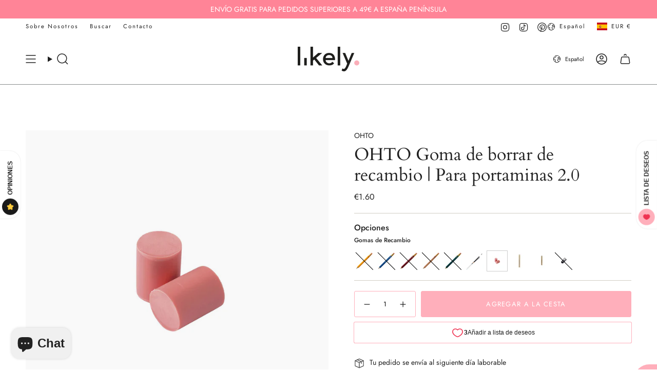

--- FILE ---
content_type: text/html; charset=utf-8
request_url: https://likely.es/products/goma-de-borrar-de-recambio-para-portaminas-maruta
body_size: 64491
content:
<!doctype html>
<html class="no-js no-touch supports-no-cookies" lang="es">
  <head><meta charset="UTF-8">
<meta http-equiv="X-UA-Compatible" content="IE=edge">
<meta name="viewport" content="width=device-width,initial-scale=1"><meta name="theme-color" content="#ffafbb">
<link rel="canonical" href="https://likely.es/products/goma-de-borrar-de-recambio-para-portaminas-maruta">

<!-- ======================= Broadcast Theme V7.1.1 ========================= -->


  <link rel="icon" type="image/png" href="//likely.es/cdn/shop/files/favicon.png?crop=center&height=32&v=1613160334&width=32">

<link rel="preconnect" href="https://fonts.shopifycdn.com" crossorigin><!-- Title and description ================================================ -->


<title>
    
    OHTO Goma de borrar de recambio | Para portaminas 2.0 | Likely.es
    
    
    
  </title>


  <meta name="description" content="Set de 2 recambios de la goma de borrar para el portaminas de madera OHTO Wooden Mechanical Pencil . También es compatible con todos los portaminas 2.0 de la marca Japonesa OHTO. Papelería Japonesa | Envío 24h | Likely.es">


<meta property="og:site_name" content="Likely.es">
<meta property="og:url" content="https://likely.es/products/goma-de-borrar-de-recambio-para-portaminas-maruta">
<meta property="og:title" content="OHTO Goma de borrar de recambio | Para portaminas 2.0 | Likely.es">
<meta property="og:type" content="product">
<meta property="og:description" content="Set de 2 recambios de la goma de borrar para el portaminas de madera OHTO Wooden Mechanical Pencil . También es compatible con todos los portaminas 2.0 de la marca Japonesa OHTO. Papelería Japonesa | Envío 24h | Likely.es"><meta property="og:image" content="http://likely.es/cdn/shop/products/borrador-maruta-repuesto-likely_21d98913-e009-4823-9422-c066ce8c7a37.jpg?v=1616072397">
  <meta property="og:image:secure_url" content="https://likely.es/cdn/shop/products/borrador-maruta-repuesto-likely_21d98913-e009-4823-9422-c066ce8c7a37.jpg?v=1616072397">
  <meta property="og:image:width" content="1200">
  <meta property="og:image:height" content="1200"><meta property="og:price:amount" content="1.60">
  <meta property="og:price:currency" content="EUR"><meta name="twitter:card" content="summary_large_image">
<meta name="twitter:title" content="OHTO Goma de borrar de recambio | Para portaminas 2.0 | Likely.es">
<meta name="twitter:description" content="Set de 2 recambios de la goma de borrar para el portaminas de madera OHTO Wooden Mechanical Pencil . También es compatible con todos los portaminas 2.0 de la marca Japonesa OHTO. Papelería Japonesa | Envío 24h | Likely.es">
<style data-shopify>.loading { position: fixed; top: 0; left: 0; z-index: 99999; width: 100%; height: 100%; background: var(--bg); transition: opacity 0.2s ease-out, visibility 0.2s ease-out; }
    body.is-loaded .loading { opacity: 0; visibility: hidden; pointer-events: none; }
    .loading__image__holder { position: absolute; top: 0; left: 0; width: 100%; height: 100%; font-size: 0; display: flex; align-items: center; justify-content: center; }
    .loading__image__holder:nth-child(2) { opacity: 0; }
    .loading__image { max-width: 150px; max-height: 150px; object-fit: contain; }
    .loading--animate .loading__image__holder:nth-child(1) { animation: pulse1 2s infinite ease-in-out; }
    .loading--animate .loading__image__holder:nth-child(2) { animation: pulse2 2s infinite ease-in-out; }
    @keyframes pulse1 {
      0% { opacity: 1; }
      50% { opacity: 0; }
      100% { opacity: 1; }
    }
    @keyframes pulse2 {
      0% { opacity: 0; }
      50% { opacity: 1; }
      100% { opacity: 0; }
    }</style><!-- CSS ================================================================== -->
<style data-shopify>
  @font-face {
  font-family: Cardo;
  font-weight: 400;
  font-style: normal;
  font-display: swap;
  src: url("//likely.es/cdn/fonts/cardo/cardo_n4.8d7bdd0369840597cbb62dc8a447619701d8d34a.woff2") format("woff2"),
       url("//likely.es/cdn/fonts/cardo/cardo_n4.23b63d1eff80cb5da813c4cccb6427058253ce24.woff") format("woff");
}

  @font-face {
  font-family: Jost;
  font-weight: 400;
  font-style: normal;
  font-display: swap;
  src: url("//likely.es/cdn/fonts/jost/jost_n4.d47a1b6347ce4a4c9f437608011273009d91f2b7.woff2") format("woff2"),
       url("//likely.es/cdn/fonts/jost/jost_n4.791c46290e672b3f85c3d1c651ef2efa3819eadd.woff") format("woff");
}

  @font-face {
  font-family: Jost;
  font-weight: 400;
  font-style: normal;
  font-display: swap;
  src: url("//likely.es/cdn/fonts/jost/jost_n4.d47a1b6347ce4a4c9f437608011273009d91f2b7.woff2") format("woff2"),
       url("//likely.es/cdn/fonts/jost/jost_n4.791c46290e672b3f85c3d1c651ef2efa3819eadd.woff") format("woff");
}

  @font-face {
  font-family: Jost;
  font-weight: 400;
  font-style: normal;
  font-display: swap;
  src: url("//likely.es/cdn/fonts/jost/jost_n4.d47a1b6347ce4a4c9f437608011273009d91f2b7.woff2") format("woff2"),
       url("//likely.es/cdn/fonts/jost/jost_n4.791c46290e672b3f85c3d1c651ef2efa3819eadd.woff") format("woff");
}

  @font-face {
  font-family: Jost;
  font-weight: 400;
  font-style: normal;
  font-display: swap;
  src: url("//likely.es/cdn/fonts/jost/jost_n4.d47a1b6347ce4a4c9f437608011273009d91f2b7.woff2") format("woff2"),
       url("//likely.es/cdn/fonts/jost/jost_n4.791c46290e672b3f85c3d1c651ef2efa3819eadd.woff") format("woff");
}


  
    @font-face {
  font-family: Jost;
  font-weight: 500;
  font-style: normal;
  font-display: swap;
  src: url("//likely.es/cdn/fonts/jost/jost_n5.7c8497861ffd15f4e1284cd221f14658b0e95d61.woff2") format("woff2"),
       url("//likely.es/cdn/fonts/jost/jost_n5.fb6a06896db583cc2df5ba1b30d9c04383119dd9.woff") format("woff");
}

  

  
    @font-face {
  font-family: Jost;
  font-weight: 400;
  font-style: italic;
  font-display: swap;
  src: url("//likely.es/cdn/fonts/jost/jost_i4.b690098389649750ada222b9763d55796c5283a5.woff2") format("woff2"),
       url("//likely.es/cdn/fonts/jost/jost_i4.fd766415a47e50b9e391ae7ec04e2ae25e7e28b0.woff") format("woff");
}

  

  
    @font-face {
  font-family: Jost;
  font-weight: 500;
  font-style: italic;
  font-display: swap;
  src: url("//likely.es/cdn/fonts/jost/jost_i5.a6c7dbde35f2b89f8461eacda9350127566e5d51.woff2") format("woff2"),
       url("//likely.es/cdn/fonts/jost/jost_i5.2b58baee736487eede6bcdb523ca85eea2418357.woff") format("woff");
}

  

  
    @font-face {
  font-family: Jost;
  font-weight: 500;
  font-style: normal;
  font-display: swap;
  src: url("//likely.es/cdn/fonts/jost/jost_n5.7c8497861ffd15f4e1284cd221f14658b0e95d61.woff2") format("woff2"),
       url("//likely.es/cdn/fonts/jost/jost_n5.fb6a06896db583cc2df5ba1b30d9c04383119dd9.woff") format("woff");
}

  

  

  
    :root,
    .color-scheme-1 {--COLOR-BG-GRADIENT: #ffffff;
      --COLOR-BG: #ffffff;
      --COLOR-BG-RGB: 255, 255, 255;

      --COLOR-BG-ACCENT: #eaeaea;
      --COLOR-BG-ACCENT-LIGHTEN: #ffffff;

      /* === Link Color ===*/

      --COLOR-LINK: #282c2e;
      --COLOR-LINK-A50: rgba(40, 44, 46, 0.5);
      --COLOR-LINK-A70: rgba(40, 44, 46, 0.7);
      --COLOR-LINK-HOVER: rgba(40, 44, 46, 0.7);
      --COLOR-LINK-OPPOSITE: #ffffff;

      --COLOR-TEXT: #212121;
      --COLOR-TEXT-HOVER: rgba(33, 33, 33, 0.7);
      --COLOR-TEXT-LIGHT: #646464;
      --COLOR-TEXT-DARK: #000000;
      --COLOR-TEXT-A5:  rgba(33, 33, 33, 0.05);
      --COLOR-TEXT-A35: rgba(33, 33, 33, 0.35);
      --COLOR-TEXT-A50: rgba(33, 33, 33, 0.5);
      --COLOR-TEXT-A80: rgba(33, 33, 33, 0.8);


      --COLOR-BORDER: rgb(209, 205, 196);
      --COLOR-BORDER-LIGHT: #e3e1dc;
      --COLOR-BORDER-DARK: #a49c8b;
      --COLOR-BORDER-HAIRLINE: #f7f7f7;

      --overlay-bg: #00000085;

      /* === Bright color ===*/
      --COLOR-ACCENT: #ffafbb;
      --COLOR-ACCENT-HOVER: #ff627a;
      --COLOR-ACCENT-FADE: rgba(255, 175, 187, 0.05);
      --COLOR-ACCENT-LIGHT: #ffffff;

      /* === Default Cart Gradient ===*/

      --FREE-SHIPPING-GRADIENT: linear-gradient(to right, var(--COLOR-ACCENT-LIGHT) 0%, var(--accent) 100%);

      /* === Buttons ===*/
      --BTN-PRIMARY-BG: #ffafbb;
      --BTN-PRIMARY-TEXT: #ffffff;
      --BTN-PRIMARY-BORDER: #ffafbb;
      --BTN-PRIMARY-BORDER-A70: rgba(255, 175, 187, 0.7);

      
      
        --BTN-PRIMARY-BG-BRIGHTER: #ff96a5;
      

      --BTN-SECONDARY-BG: #ffffff;
      --BTN-SECONDARY-TEXT: #000000;
      --BTN-SECONDARY-BORDER: #000000;
      --BTN-SECONDARY-BORDER-A70: rgba(0, 0, 0, 0.7);

      
      
        --BTN-SECONDARY-BG-BRIGHTER: #f2f2f2;
      

      
--COLOR-BG-BRIGHTER: #f2f2f2;

      --COLOR-BG-ALPHA-25: rgba(255, 255, 255, 0.25);
      --COLOR-BG-TRANSPARENT: rgba(255, 255, 255, 0);--COLOR-FOOTER-BG-HAIRLINE: #f7f7f7;

      /* Dynamic color variables */
      --accent: var(--COLOR-ACCENT);
      --accent-fade: var(--COLOR-ACCENT-FADE);
      --accent-hover: var(--COLOR-ACCENT-HOVER);
      --border: var(--COLOR-BORDER);
      --border-dark: var(--COLOR-BORDER-DARK);
      --border-light: var(--COLOR-BORDER-LIGHT);
      --border-hairline: var(--COLOR-BORDER-HAIRLINE);
      --bg: var(--COLOR-BG-GRADIENT, var(--COLOR-BG));
      --bg-accent: var(--COLOR-BG-ACCENT);
      --bg-accent-lighten: var(--COLOR-BG-ACCENT-LIGHTEN);
      --icons: var(--COLOR-TEXT);
      --link: var(--COLOR-LINK);
      --link-a50: var(--COLOR-LINK-A50);
      --link-a70: var(--COLOR-LINK-A70);
      --link-hover: var(--COLOR-LINK-HOVER);
      --link-opposite: var(--COLOR-LINK-OPPOSITE);
      --text: var(--COLOR-TEXT);
      --text-dark: var(--COLOR-TEXT-DARK);
      --text-light: var(--COLOR-TEXT-LIGHT);
      --text-hover: var(--COLOR-TEXT-HOVER);
      --text-a5: var(--COLOR-TEXT-A5);
      --text-a35: var(--COLOR-TEXT-A35);
      --text-a50: var(--COLOR-TEXT-A50);
      --text-a80: var(--COLOR-TEXT-A80);
    }
  
    
    .color-scheme-2 {--COLOR-BG-GRADIENT: #212121;
      --COLOR-BG: #212121;
      --COLOR-BG-RGB: 33, 33, 33;

      --COLOR-BG-ACCENT: #f5f2ec;
      --COLOR-BG-ACCENT-LIGHTEN: #ffffff;

      /* === Link Color ===*/

      --COLOR-LINK: #ffffff;
      --COLOR-LINK-A50: rgba(255, 255, 255, 0.5);
      --COLOR-LINK-A70: rgba(255, 255, 255, 0.7);
      --COLOR-LINK-HOVER: rgba(255, 255, 255, 0.7);
      --COLOR-LINK-OPPOSITE: #000000;

      --COLOR-TEXT: #ffffff;
      --COLOR-TEXT-HOVER: rgba(255, 255, 255, 0.7);
      --COLOR-TEXT-LIGHT: #bcbcbc;
      --COLOR-TEXT-DARK: #d9d9d9;
      --COLOR-TEXT-A5:  rgba(255, 255, 255, 0.05);
      --COLOR-TEXT-A35: rgba(255, 255, 255, 0.35);
      --COLOR-TEXT-A50: rgba(255, 255, 255, 0.5);
      --COLOR-TEXT-A80: rgba(255, 255, 255, 0.8);


      --COLOR-BORDER: rgb(209, 208, 206);
      --COLOR-BORDER-LIGHT: #8b8a89;
      --COLOR-BORDER-DARK: #a09e99;
      --COLOR-BORDER-HAIRLINE: #191919;

      --overlay-bg: #ff6f86;

      /* === Bright color ===*/
      --COLOR-ACCENT: #ff6f86;
      --COLOR-ACCENT-HOVER: #ff2246;
      --COLOR-ACCENT-FADE: rgba(255, 111, 134, 0.05);
      --COLOR-ACCENT-LIGHT: #ffffff;

      /* === Default Cart Gradient ===*/

      --FREE-SHIPPING-GRADIENT: linear-gradient(to right, var(--COLOR-ACCENT-LIGHT) 0%, var(--accent) 100%);

      /* === Buttons ===*/
      --BTN-PRIMARY-BG: #ffafbb;
      --BTN-PRIMARY-TEXT: #ffffff;
      --BTN-PRIMARY-BORDER: #ffafbb;
      --BTN-PRIMARY-BORDER-A70: rgba(255, 175, 187, 0.7);

      
      
        --BTN-PRIMARY-BG-BRIGHTER: #ff96a5;
      

      --BTN-SECONDARY-BG: #ffffff;
      --BTN-SECONDARY-TEXT: #000000;
      --BTN-SECONDARY-BORDER: #1a1a1a;
      --BTN-SECONDARY-BORDER-A70: rgba(26, 26, 26, 0.7);

      
      
        --BTN-SECONDARY-BG-BRIGHTER: #f2f2f2;
      

      
--COLOR-BG-BRIGHTER: #2e2e2e;

      --COLOR-BG-ALPHA-25: rgba(33, 33, 33, 0.25);
      --COLOR-BG-TRANSPARENT: rgba(33, 33, 33, 0);--COLOR-FOOTER-BG-HAIRLINE: #292929;

      /* Dynamic color variables */
      --accent: var(--COLOR-ACCENT);
      --accent-fade: var(--COLOR-ACCENT-FADE);
      --accent-hover: var(--COLOR-ACCENT-HOVER);
      --border: var(--COLOR-BORDER);
      --border-dark: var(--COLOR-BORDER-DARK);
      --border-light: var(--COLOR-BORDER-LIGHT);
      --border-hairline: var(--COLOR-BORDER-HAIRLINE);
      --bg: var(--COLOR-BG-GRADIENT, var(--COLOR-BG));
      --bg-accent: var(--COLOR-BG-ACCENT);
      --bg-accent-lighten: var(--COLOR-BG-ACCENT-LIGHTEN);
      --icons: var(--COLOR-TEXT);
      --link: var(--COLOR-LINK);
      --link-a50: var(--COLOR-LINK-A50);
      --link-a70: var(--COLOR-LINK-A70);
      --link-hover: var(--COLOR-LINK-HOVER);
      --link-opposite: var(--COLOR-LINK-OPPOSITE);
      --text: var(--COLOR-TEXT);
      --text-dark: var(--COLOR-TEXT-DARK);
      --text-light: var(--COLOR-TEXT-LIGHT);
      --text-hover: var(--COLOR-TEXT-HOVER);
      --text-a5: var(--COLOR-TEXT-A5);
      --text-a35: var(--COLOR-TEXT-A35);
      --text-a50: var(--COLOR-TEXT-A50);
      --text-a80: var(--COLOR-TEXT-A80);
    }
  
    
    .color-scheme-3 {--COLOR-BG-GRADIENT: #f7f7f5;
      --COLOR-BG: #f7f7f5;
      --COLOR-BG-RGB: 247, 247, 245;

      --COLOR-BG-ACCENT: #ffffff;
      --COLOR-BG-ACCENT-LIGHTEN: #ffffff;

      /* === Link Color ===*/

      --COLOR-LINK: #282c2e;
      --COLOR-LINK-A50: rgba(40, 44, 46, 0.5);
      --COLOR-LINK-A70: rgba(40, 44, 46, 0.7);
      --COLOR-LINK-HOVER: rgba(40, 44, 46, 0.7);
      --COLOR-LINK-OPPOSITE: #ffffff;

      --COLOR-TEXT: #212121;
      --COLOR-TEXT-HOVER: rgba(33, 33, 33, 0.7);
      --COLOR-TEXT-LIGHT: #616161;
      --COLOR-TEXT-DARK: #000000;
      --COLOR-TEXT-A5:  rgba(33, 33, 33, 0.05);
      --COLOR-TEXT-A35: rgba(33, 33, 33, 0.35);
      --COLOR-TEXT-A50: rgba(33, 33, 33, 0.5);
      --COLOR-TEXT-A80: rgba(33, 33, 33, 0.8);


      --COLOR-BORDER: rgb(209, 205, 196);
      --COLOR-BORDER-LIGHT: #e0ded8;
      --COLOR-BORDER-DARK: #a49c8b;
      --COLOR-BORDER-HAIRLINE: #f0f0ed;

      --overlay-bg: #eaeae5;

      /* === Bright color ===*/
      --COLOR-ACCENT: #ffafbb;
      --COLOR-ACCENT-HOVER: #ff627a;
      --COLOR-ACCENT-FADE: rgba(255, 175, 187, 0.05);
      --COLOR-ACCENT-LIGHT: #ffffff;

      /* === Default Cart Gradient ===*/

      --FREE-SHIPPING-GRADIENT: linear-gradient(to right, var(--COLOR-ACCENT-LIGHT) 0%, var(--accent) 100%);

      /* === Buttons ===*/
      --BTN-PRIMARY-BG: #ffafbb;
      --BTN-PRIMARY-TEXT: #ffffff;
      --BTN-PRIMARY-BORDER: #ffafbb;
      --BTN-PRIMARY-BORDER-A70: rgba(255, 175, 187, 0.7);

      
      
        --BTN-PRIMARY-BG-BRIGHTER: #ff96a5;
      

      --BTN-SECONDARY-BG: #ffffff;
      --BTN-SECONDARY-TEXT: #212121;
      --BTN-SECONDARY-BORDER: #ffafbb;
      --BTN-SECONDARY-BORDER-A70: rgba(255, 175, 187, 0.7);

      
      
        --BTN-SECONDARY-BG-BRIGHTER: #f2f2f2;
      

      
--COLOR-BG-BRIGHTER: #ecece7;

      --COLOR-BG-ALPHA-25: rgba(247, 247, 245, 0.25);
      --COLOR-BG-TRANSPARENT: rgba(247, 247, 245, 0);--COLOR-FOOTER-BG-HAIRLINE: #f0f0ed;

      /* Dynamic color variables */
      --accent: var(--COLOR-ACCENT);
      --accent-fade: var(--COLOR-ACCENT-FADE);
      --accent-hover: var(--COLOR-ACCENT-HOVER);
      --border: var(--COLOR-BORDER);
      --border-dark: var(--COLOR-BORDER-DARK);
      --border-light: var(--COLOR-BORDER-LIGHT);
      --border-hairline: var(--COLOR-BORDER-HAIRLINE);
      --bg: var(--COLOR-BG-GRADIENT, var(--COLOR-BG));
      --bg-accent: var(--COLOR-BG-ACCENT);
      --bg-accent-lighten: var(--COLOR-BG-ACCENT-LIGHTEN);
      --icons: var(--COLOR-TEXT);
      --link: var(--COLOR-LINK);
      --link-a50: var(--COLOR-LINK-A50);
      --link-a70: var(--COLOR-LINK-A70);
      --link-hover: var(--COLOR-LINK-HOVER);
      --link-opposite: var(--COLOR-LINK-OPPOSITE);
      --text: var(--COLOR-TEXT);
      --text-dark: var(--COLOR-TEXT-DARK);
      --text-light: var(--COLOR-TEXT-LIGHT);
      --text-hover: var(--COLOR-TEXT-HOVER);
      --text-a5: var(--COLOR-TEXT-A5);
      --text-a35: var(--COLOR-TEXT-A35);
      --text-a50: var(--COLOR-TEXT-A50);
      --text-a80: var(--COLOR-TEXT-A80);
    }
  
    
    .color-scheme-4 {--COLOR-BG-GRADIENT: #ffe3e7;
      --COLOR-BG: #ffe3e7;
      --COLOR-BG-RGB: 255, 227, 231;

      --COLOR-BG-ACCENT: #ffffff;
      --COLOR-BG-ACCENT-LIGHTEN: #ffffff;

      /* === Link Color ===*/

      --COLOR-LINK: #282c2e;
      --COLOR-LINK-A50: rgba(40, 44, 46, 0.5);
      --COLOR-LINK-A70: rgba(40, 44, 46, 0.7);
      --COLOR-LINK-HOVER: rgba(40, 44, 46, 0.7);
      --COLOR-LINK-OPPOSITE: #ffffff;

      --COLOR-TEXT: #212121;
      --COLOR-TEXT-HOVER: rgba(33, 33, 33, 0.7);
      --COLOR-TEXT-LIGHT: #645b5c;
      --COLOR-TEXT-DARK: #000000;
      --COLOR-TEXT-A5:  rgba(33, 33, 33, 0.05);
      --COLOR-TEXT-A35: rgba(33, 33, 33, 0.35);
      --COLOR-TEXT-A50: rgba(33, 33, 33, 0.5);
      --COLOR-TEXT-A80: rgba(33, 33, 33, 0.8);


      --COLOR-BORDER: rgb(209, 205, 196);
      --COLOR-BORDER-LIGHT: #e3d6d2;
      --COLOR-BORDER-DARK: #a49c8b;
      --COLOR-BORDER-HAIRLINE: #ffd4da;

      --overlay-bg: #fadadd;

      /* === Bright color ===*/
      --COLOR-ACCENT: #ff94a3;
      --COLOR-ACCENT-HOVER: #ff4861;
      --COLOR-ACCENT-FADE: rgba(255, 148, 163, 0.05);
      --COLOR-ACCENT-LIGHT: #ffffff;

      /* === Default Cart Gradient ===*/

      --FREE-SHIPPING-GRADIENT: linear-gradient(to right, var(--COLOR-ACCENT-LIGHT) 0%, var(--accent) 100%);

      /* === Buttons ===*/
      --BTN-PRIMARY-BG: #ffafbb;
      --BTN-PRIMARY-TEXT: #ffffff;
      --BTN-PRIMARY-BORDER: #ffafbb;
      --BTN-PRIMARY-BORDER-A70: rgba(255, 175, 187, 0.7);

      
      
        --BTN-PRIMARY-BG-BRIGHTER: #ff96a5;
      

      --BTN-SECONDARY-BG: #ffffff;
      --BTN-SECONDARY-TEXT: #212121;
      --BTN-SECONDARY-BORDER: #ffafbb;
      --BTN-SECONDARY-BORDER-A70: rgba(255, 175, 187, 0.7);

      
      
        --BTN-SECONDARY-BG-BRIGHTER: #f2f2f2;
      

      
--COLOR-BG-BRIGHTER: #ffc9d1;

      --COLOR-BG-ALPHA-25: rgba(255, 227, 231, 0.25);
      --COLOR-BG-TRANSPARENT: rgba(255, 227, 231, 0);--COLOR-FOOTER-BG-HAIRLINE: #ffd4da;

      /* Dynamic color variables */
      --accent: var(--COLOR-ACCENT);
      --accent-fade: var(--COLOR-ACCENT-FADE);
      --accent-hover: var(--COLOR-ACCENT-HOVER);
      --border: var(--COLOR-BORDER);
      --border-dark: var(--COLOR-BORDER-DARK);
      --border-light: var(--COLOR-BORDER-LIGHT);
      --border-hairline: var(--COLOR-BORDER-HAIRLINE);
      --bg: var(--COLOR-BG-GRADIENT, var(--COLOR-BG));
      --bg-accent: var(--COLOR-BG-ACCENT);
      --bg-accent-lighten: var(--COLOR-BG-ACCENT-LIGHTEN);
      --icons: var(--COLOR-TEXT);
      --link: var(--COLOR-LINK);
      --link-a50: var(--COLOR-LINK-A50);
      --link-a70: var(--COLOR-LINK-A70);
      --link-hover: var(--COLOR-LINK-HOVER);
      --link-opposite: var(--COLOR-LINK-OPPOSITE);
      --text: var(--COLOR-TEXT);
      --text-dark: var(--COLOR-TEXT-DARK);
      --text-light: var(--COLOR-TEXT-LIGHT);
      --text-hover: var(--COLOR-TEXT-HOVER);
      --text-a5: var(--COLOR-TEXT-A5);
      --text-a35: var(--COLOR-TEXT-A35);
      --text-a50: var(--COLOR-TEXT-A50);
      --text-a80: var(--COLOR-TEXT-A80);
    }
  
    
    .color-scheme-5 {--COLOR-BG-GRADIENT: rgba(0,0,0,0);
      --COLOR-BG: rgba(0,0,0,0);
      --COLOR-BG-RGB: 0, 0, 0;

      --COLOR-BG-ACCENT: #f5f5f4;
      --COLOR-BG-ACCENT-LIGHTEN: #ffffff;

      /* === Link Color ===*/

      --COLOR-LINK: #282c2e;
      --COLOR-LINK-A50: rgba(40, 44, 46, 0.5);
      --COLOR-LINK-A70: rgba(40, 44, 46, 0.7);
      --COLOR-LINK-HOVER: rgba(40, 44, 46, 0.7);
      --COLOR-LINK-OPPOSITE: #ffffff;

      --COLOR-TEXT: #ffffff;
      --COLOR-TEXT-HOVER: rgba(255, 255, 255, 0.7);
      --COLOR-TEXT-LIGHT: rgba(179, 179, 179, 0.7);
      --COLOR-TEXT-DARK: #d9d9d9;
      --COLOR-TEXT-A5:  rgba(255, 255, 255, 0.05);
      --COLOR-TEXT-A35: rgba(255, 255, 255, 0.35);
      --COLOR-TEXT-A50: rgba(255, 255, 255, 0.5);
      --COLOR-TEXT-A80: rgba(255, 255, 255, 0.8);


      --COLOR-BORDER: rgb(209, 205, 196);
      --COLOR-BORDER-LIGHT: rgba(125, 123, 118, 0.6);
      --COLOR-BORDER-DARK: #a49c8b;
      --COLOR-BORDER-HAIRLINE: rgba(0, 0, 0, 0.0);

      --overlay-bg: #000000;

      /* === Bright color ===*/
      --COLOR-ACCENT: #ffafbb;
      --COLOR-ACCENT-HOVER: #ff627a;
      --COLOR-ACCENT-FADE: rgba(255, 175, 187, 0.05);
      --COLOR-ACCENT-LIGHT: #ffffff;

      /* === Default Cart Gradient ===*/

      --FREE-SHIPPING-GRADIENT: linear-gradient(to right, var(--COLOR-ACCENT-LIGHT) 0%, var(--accent) 100%);

      /* === Buttons ===*/
      --BTN-PRIMARY-BG: #ffafbb;
      --BTN-PRIMARY-TEXT: #ffffff;
      --BTN-PRIMARY-BORDER: #ffafbb;
      --BTN-PRIMARY-BORDER-A70: rgba(255, 175, 187, 0.7);

      
      
        --BTN-PRIMARY-BG-BRIGHTER: #ff96a5;
      

      --BTN-SECONDARY-BG: rgba(0,0,0,0);
      --BTN-SECONDARY-TEXT: #000000;
      --BTN-SECONDARY-BORDER: #000000;
      --BTN-SECONDARY-BORDER-A70: rgba(0, 0, 0, 0.7);

      
      
        --BTN-SECONDARY-BG-BRIGHTER: rgba(13, 13, 13, 0.0);
      

      
--COLOR-BG-BRIGHTER: rgba(26, 26, 26, 0.0);

      --COLOR-BG-ALPHA-25: rgba(0, 0, 0, 0.25);
      --COLOR-BG-TRANSPARENT: rgba(0, 0, 0, 0);--COLOR-FOOTER-BG-HAIRLINE: rgba(8, 8, 8, 0.0);

      /* Dynamic color variables */
      --accent: var(--COLOR-ACCENT);
      --accent-fade: var(--COLOR-ACCENT-FADE);
      --accent-hover: var(--COLOR-ACCENT-HOVER);
      --border: var(--COLOR-BORDER);
      --border-dark: var(--COLOR-BORDER-DARK);
      --border-light: var(--COLOR-BORDER-LIGHT);
      --border-hairline: var(--COLOR-BORDER-HAIRLINE);
      --bg: var(--COLOR-BG-GRADIENT, var(--COLOR-BG));
      --bg-accent: var(--COLOR-BG-ACCENT);
      --bg-accent-lighten: var(--COLOR-BG-ACCENT-LIGHTEN);
      --icons: var(--COLOR-TEXT);
      --link: var(--COLOR-LINK);
      --link-a50: var(--COLOR-LINK-A50);
      --link-a70: var(--COLOR-LINK-A70);
      --link-hover: var(--COLOR-LINK-HOVER);
      --link-opposite: var(--COLOR-LINK-OPPOSITE);
      --text: var(--COLOR-TEXT);
      --text-dark: var(--COLOR-TEXT-DARK);
      --text-light: var(--COLOR-TEXT-LIGHT);
      --text-hover: var(--COLOR-TEXT-HOVER);
      --text-a5: var(--COLOR-TEXT-A5);
      --text-a35: var(--COLOR-TEXT-A35);
      --text-a50: var(--COLOR-TEXT-A50);
      --text-a80: var(--COLOR-TEXT-A80);
    }
  
    
    .color-scheme-6 {--COLOR-BG-GRADIENT: #fa0b0b;
      --COLOR-BG: #fa0b0b;
      --COLOR-BG-RGB: 250, 11, 11;

      --COLOR-BG-ACCENT: #f5f2ec;
      --COLOR-BG-ACCENT-LIGHTEN: #ffffff;

      /* === Link Color ===*/

      --COLOR-LINK: #282c2e;
      --COLOR-LINK-A50: rgba(40, 44, 46, 0.5);
      --COLOR-LINK-A70: rgba(40, 44, 46, 0.7);
      --COLOR-LINK-HOVER: rgba(40, 44, 46, 0.7);
      --COLOR-LINK-OPPOSITE: #ffffff;

      --COLOR-TEXT: #fffafa;
      --COLOR-TEXT-HOVER: rgba(255, 250, 250, 0.7);
      --COLOR-TEXT-LIGHT: #feb2b2;
      --COLOR-TEXT-DARK: #ffaeae;
      --COLOR-TEXT-A5:  rgba(255, 250, 250, 0.05);
      --COLOR-TEXT-A35: rgba(255, 250, 250, 0.35);
      --COLOR-TEXT-A50: rgba(255, 250, 250, 0.5);
      --COLOR-TEXT-A80: rgba(255, 250, 250, 0.8);


      --COLOR-BORDER: rgb(209, 208, 206);
      --COLOR-BORDER-LIGHT: #e18180;
      --COLOR-BORDER-DARK: #a09e99;
      --COLOR-BORDER-HAIRLINE: #f10505;

      --overlay-bg: #000000;

      /* === Bright color ===*/
      --COLOR-ACCENT: #ab8c52;
      --COLOR-ACCENT-HOVER: #806430;
      --COLOR-ACCENT-FADE: rgba(171, 140, 82, 0.05);
      --COLOR-ACCENT-LIGHT: #e8d4ae;

      /* === Default Cart Gradient ===*/

      --FREE-SHIPPING-GRADIENT: linear-gradient(to right, var(--COLOR-ACCENT-LIGHT) 0%, var(--accent) 100%);

      /* === Buttons ===*/
      --BTN-PRIMARY-BG: #ffffff;
      --BTN-PRIMARY-TEXT: #212121;
      --BTN-PRIMARY-BORDER: #ffffff;
      --BTN-PRIMARY-BORDER-A70: rgba(255, 255, 255, 0.7);

      
      
        --BTN-PRIMARY-BG-BRIGHTER: #f2f2f2;
      

      --BTN-SECONDARY-BG: #ab8c52;
      --BTN-SECONDARY-TEXT: #ffffff;
      --BTN-SECONDARY-BORDER: #ab8c52;
      --BTN-SECONDARY-BORDER-A70: rgba(171, 140, 82, 0.7);

      
      
        --BTN-SECONDARY-BG-BRIGHTER: #9a7e4a;
      

      
--COLOR-BG-BRIGHTER: #e70505;

      --COLOR-BG-ALPHA-25: rgba(250, 11, 11, 0.25);
      --COLOR-BG-TRANSPARENT: rgba(250, 11, 11, 0);--COLOR-FOOTER-BG-HAIRLINE: #fa1a1a;

      /* Dynamic color variables */
      --accent: var(--COLOR-ACCENT);
      --accent-fade: var(--COLOR-ACCENT-FADE);
      --accent-hover: var(--COLOR-ACCENT-HOVER);
      --border: var(--COLOR-BORDER);
      --border-dark: var(--COLOR-BORDER-DARK);
      --border-light: var(--COLOR-BORDER-LIGHT);
      --border-hairline: var(--COLOR-BORDER-HAIRLINE);
      --bg: var(--COLOR-BG-GRADIENT, var(--COLOR-BG));
      --bg-accent: var(--COLOR-BG-ACCENT);
      --bg-accent-lighten: var(--COLOR-BG-ACCENT-LIGHTEN);
      --icons: var(--COLOR-TEXT);
      --link: var(--COLOR-LINK);
      --link-a50: var(--COLOR-LINK-A50);
      --link-a70: var(--COLOR-LINK-A70);
      --link-hover: var(--COLOR-LINK-HOVER);
      --link-opposite: var(--COLOR-LINK-OPPOSITE);
      --text: var(--COLOR-TEXT);
      --text-dark: var(--COLOR-TEXT-DARK);
      --text-light: var(--COLOR-TEXT-LIGHT);
      --text-hover: var(--COLOR-TEXT-HOVER);
      --text-a5: var(--COLOR-TEXT-A5);
      --text-a35: var(--COLOR-TEXT-A35);
      --text-a50: var(--COLOR-TEXT-A50);
      --text-a80: var(--COLOR-TEXT-A80);
    }
  
    
    .color-scheme-7 {--COLOR-BG-GRADIENT: #ff8497;
      --COLOR-BG: #ff8497;
      --COLOR-BG-RGB: 255, 132, 151;

      --COLOR-BG-ACCENT: #ffafbb;
      --COLOR-BG-ACCENT-LIGHTEN: #fffcfc;

      /* === Link Color ===*/

      --COLOR-LINK: #282c2e;
      --COLOR-LINK-A50: rgba(40, 44, 46, 0.5);
      --COLOR-LINK-A70: rgba(40, 44, 46, 0.7);
      --COLOR-LINK-HOVER: rgba(40, 44, 46, 0.7);
      --COLOR-LINK-OPPOSITE: #ffffff;

      --COLOR-TEXT: #ffffff;
      --COLOR-TEXT-HOVER: rgba(255, 255, 255, 0.7);
      --COLOR-TEXT-LIGHT: #ffdae0;
      --COLOR-TEXT-DARK: #d9d9d9;
      --COLOR-TEXT-A5:  rgba(255, 255, 255, 0.05);
      --COLOR-TEXT-A35: rgba(255, 255, 255, 0.35);
      --COLOR-TEXT-A50: rgba(255, 255, 255, 0.5);
      --COLOR-TEXT-A80: rgba(255, 255, 255, 0.8);


      --COLOR-BORDER: rgb(255, 255, 255);
      --COLOR-BORDER-LIGHT: #ffced5;
      --COLOR-BORDER-DARK: #cccccc;
      --COLOR-BORDER-HAIRLINE: #ff758a;

      --overlay-bg: #000000;

      /* === Bright color ===*/
      --COLOR-ACCENT: #ffafbb;
      --COLOR-ACCENT-HOVER: #ff627a;
      --COLOR-ACCENT-FADE: rgba(255, 175, 187, 0.05);
      --COLOR-ACCENT-LIGHT: #ffffff;

      /* === Default Cart Gradient ===*/

      --FREE-SHIPPING-GRADIENT: linear-gradient(to right, var(--COLOR-ACCENT-LIGHT) 0%, var(--accent) 100%);

      /* === Buttons ===*/
      --BTN-PRIMARY-BG: #fffafa;
      --BTN-PRIMARY-TEXT: #000000;
      --BTN-PRIMARY-BORDER: #212121;
      --BTN-PRIMARY-BORDER-A70: rgba(33, 33, 33, 0.7);

      
      
        --BTN-PRIMARY-BG-BRIGHTER: #ffe1e1;
      

      --BTN-SECONDARY-BG: #000000;
      --BTN-SECONDARY-TEXT: #ffffff;
      --BTN-SECONDARY-BORDER: #000000;
      --BTN-SECONDARY-BORDER-A70: rgba(0, 0, 0, 0.7);

      
      
        --BTN-SECONDARY-BG-BRIGHTER: #0d0d0d;
      

      
--COLOR-BG-BRIGHTER: #ff6a81;

      --COLOR-BG-ALPHA-25: rgba(255, 132, 151, 0.25);
      --COLOR-BG-TRANSPARENT: rgba(255, 132, 151, 0);--COLOR-FOOTER-BG-HAIRLINE: #ff758a;

      /* Dynamic color variables */
      --accent: var(--COLOR-ACCENT);
      --accent-fade: var(--COLOR-ACCENT-FADE);
      --accent-hover: var(--COLOR-ACCENT-HOVER);
      --border: var(--COLOR-BORDER);
      --border-dark: var(--COLOR-BORDER-DARK);
      --border-light: var(--COLOR-BORDER-LIGHT);
      --border-hairline: var(--COLOR-BORDER-HAIRLINE);
      --bg: var(--COLOR-BG-GRADIENT, var(--COLOR-BG));
      --bg-accent: var(--COLOR-BG-ACCENT);
      --bg-accent-lighten: var(--COLOR-BG-ACCENT-LIGHTEN);
      --icons: var(--COLOR-TEXT);
      --link: var(--COLOR-LINK);
      --link-a50: var(--COLOR-LINK-A50);
      --link-a70: var(--COLOR-LINK-A70);
      --link-hover: var(--COLOR-LINK-HOVER);
      --link-opposite: var(--COLOR-LINK-OPPOSITE);
      --text: var(--COLOR-TEXT);
      --text-dark: var(--COLOR-TEXT-DARK);
      --text-light: var(--COLOR-TEXT-LIGHT);
      --text-hover: var(--COLOR-TEXT-HOVER);
      --text-a5: var(--COLOR-TEXT-A5);
      --text-a35: var(--COLOR-TEXT-A35);
      --text-a50: var(--COLOR-TEXT-A50);
      --text-a80: var(--COLOR-TEXT-A80);
    }
  
    
    .color-scheme-8 {--COLOR-BG-GRADIENT: #eae6dd;
      --COLOR-BG: #eae6dd;
      --COLOR-BG-RGB: 234, 230, 221;

      --COLOR-BG-ACCENT: #f5f2ec;
      --COLOR-BG-ACCENT-LIGHTEN: #ffffff;

      /* === Link Color ===*/

      --COLOR-LINK: #282c2e;
      --COLOR-LINK-A50: rgba(40, 44, 46, 0.5);
      --COLOR-LINK-A70: rgba(40, 44, 46, 0.7);
      --COLOR-LINK-HOVER: rgba(40, 44, 46, 0.7);
      --COLOR-LINK-OPPOSITE: #ffffff;

      --COLOR-TEXT: #212121;
      --COLOR-TEXT-HOVER: rgba(33, 33, 33, 0.7);
      --COLOR-TEXT-LIGHT: #5d5c59;
      --COLOR-TEXT-DARK: #000000;
      --COLOR-TEXT-A5:  rgba(33, 33, 33, 0.05);
      --COLOR-TEXT-A35: rgba(33, 33, 33, 0.35);
      --COLOR-TEXT-A50: rgba(33, 33, 33, 0.5);
      --COLOR-TEXT-A80: rgba(33, 33, 33, 0.8);


      --COLOR-BORDER: rgb(209, 205, 196);
      --COLOR-BORDER-LIGHT: #dbd7ce;
      --COLOR-BORDER-DARK: #a49c8b;
      --COLOR-BORDER-HAIRLINE: #e4dfd4;

      --overlay-bg: #000000;

      /* === Bright color ===*/
      --COLOR-ACCENT: #ab8c52;
      --COLOR-ACCENT-HOVER: #806430;
      --COLOR-ACCENT-FADE: rgba(171, 140, 82, 0.05);
      --COLOR-ACCENT-LIGHT: #e8d4ae;

      /* === Default Cart Gradient ===*/

      --FREE-SHIPPING-GRADIENT: linear-gradient(to right, var(--COLOR-ACCENT-LIGHT) 0%, var(--accent) 100%);

      /* === Buttons ===*/
      --BTN-PRIMARY-BG: #212121;
      --BTN-PRIMARY-TEXT: #ffffff;
      --BTN-PRIMARY-BORDER: #212121;
      --BTN-PRIMARY-BORDER-A70: rgba(33, 33, 33, 0.7);

      
      
        --BTN-PRIMARY-BG-BRIGHTER: #2e2e2e;
      

      --BTN-SECONDARY-BG: #ab8c52;
      --BTN-SECONDARY-TEXT: #ffffff;
      --BTN-SECONDARY-BORDER: #ab8c52;
      --BTN-SECONDARY-BORDER-A70: rgba(171, 140, 82, 0.7);

      
      
        --BTN-SECONDARY-BG-BRIGHTER: #9a7e4a;
      

      
--COLOR-BG-BRIGHTER: #e0dacd;

      --COLOR-BG-ALPHA-25: rgba(234, 230, 221, 0.25);
      --COLOR-BG-TRANSPARENT: rgba(234, 230, 221, 0);--COLOR-FOOTER-BG-HAIRLINE: #e4dfd4;

      /* Dynamic color variables */
      --accent: var(--COLOR-ACCENT);
      --accent-fade: var(--COLOR-ACCENT-FADE);
      --accent-hover: var(--COLOR-ACCENT-HOVER);
      --border: var(--COLOR-BORDER);
      --border-dark: var(--COLOR-BORDER-DARK);
      --border-light: var(--COLOR-BORDER-LIGHT);
      --border-hairline: var(--COLOR-BORDER-HAIRLINE);
      --bg: var(--COLOR-BG-GRADIENT, var(--COLOR-BG));
      --bg-accent: var(--COLOR-BG-ACCENT);
      --bg-accent-lighten: var(--COLOR-BG-ACCENT-LIGHTEN);
      --icons: var(--COLOR-TEXT);
      --link: var(--COLOR-LINK);
      --link-a50: var(--COLOR-LINK-A50);
      --link-a70: var(--COLOR-LINK-A70);
      --link-hover: var(--COLOR-LINK-HOVER);
      --link-opposite: var(--COLOR-LINK-OPPOSITE);
      --text: var(--COLOR-TEXT);
      --text-dark: var(--COLOR-TEXT-DARK);
      --text-light: var(--COLOR-TEXT-LIGHT);
      --text-hover: var(--COLOR-TEXT-HOVER);
      --text-a5: var(--COLOR-TEXT-A5);
      --text-a35: var(--COLOR-TEXT-A35);
      --text-a50: var(--COLOR-TEXT-A50);
      --text-a80: var(--COLOR-TEXT-A80);
    }
  
    
    .color-scheme-9 {--COLOR-BG-GRADIENT: #fcfbf9;
      --COLOR-BG: #fcfbf9;
      --COLOR-BG-RGB: 252, 251, 249;

      --COLOR-BG-ACCENT: #f5f2ec;
      --COLOR-BG-ACCENT-LIGHTEN: #ffffff;

      /* === Link Color ===*/

      --COLOR-LINK: #282c2e;
      --COLOR-LINK-A50: rgba(40, 44, 46, 0.5);
      --COLOR-LINK-A70: rgba(40, 44, 46, 0.7);
      --COLOR-LINK-HOVER: rgba(40, 44, 46, 0.7);
      --COLOR-LINK-OPPOSITE: #ffffff;

      --COLOR-TEXT: #212121;
      --COLOR-TEXT-HOVER: rgba(33, 33, 33, 0.7);
      --COLOR-TEXT-LIGHT: #636262;
      --COLOR-TEXT-DARK: #000000;
      --COLOR-TEXT-A5:  rgba(33, 33, 33, 0.05);
      --COLOR-TEXT-A35: rgba(33, 33, 33, 0.35);
      --COLOR-TEXT-A50: rgba(33, 33, 33, 0.5);
      --COLOR-TEXT-A80: rgba(33, 33, 33, 0.8);


      --COLOR-BORDER: rgb(234, 234, 234);
      --COLOR-BORDER-LIGHT: #f1f1f0;
      --COLOR-BORDER-DARK: #b7b7b7;
      --COLOR-BORDER-HAIRLINE: #f7f4ef;

      --overlay-bg: #000000;

      /* === Bright color ===*/
      --COLOR-ACCENT: #ab8c52;
      --COLOR-ACCENT-HOVER: #806430;
      --COLOR-ACCENT-FADE: rgba(171, 140, 82, 0.05);
      --COLOR-ACCENT-LIGHT: #e8d4ae;

      /* === Default Cart Gradient ===*/

      --FREE-SHIPPING-GRADIENT: linear-gradient(to right, var(--COLOR-ACCENT-LIGHT) 0%, var(--accent) 100%);

      /* === Buttons ===*/
      --BTN-PRIMARY-BG: #212121;
      --BTN-PRIMARY-TEXT: #ffffff;
      --BTN-PRIMARY-BORDER: #212121;
      --BTN-PRIMARY-BORDER-A70: rgba(33, 33, 33, 0.7);

      
      
        --BTN-PRIMARY-BG-BRIGHTER: #2e2e2e;
      

      --BTN-SECONDARY-BG: #f5f2ec;
      --BTN-SECONDARY-TEXT: #212121;
      --BTN-SECONDARY-BORDER: #f5f2ec;
      --BTN-SECONDARY-BORDER-A70: rgba(245, 242, 236, 0.7);

      
      
        --BTN-SECONDARY-BG-BRIGHTER: #ece7db;
      

      
--COLOR-BG-BRIGHTER: #f4f0e8;

      --COLOR-BG-ALPHA-25: rgba(252, 251, 249, 0.25);
      --COLOR-BG-TRANSPARENT: rgba(252, 251, 249, 0);--COLOR-FOOTER-BG-HAIRLINE: #f7f4ef;

      /* Dynamic color variables */
      --accent: var(--COLOR-ACCENT);
      --accent-fade: var(--COLOR-ACCENT-FADE);
      --accent-hover: var(--COLOR-ACCENT-HOVER);
      --border: var(--COLOR-BORDER);
      --border-dark: var(--COLOR-BORDER-DARK);
      --border-light: var(--COLOR-BORDER-LIGHT);
      --border-hairline: var(--COLOR-BORDER-HAIRLINE);
      --bg: var(--COLOR-BG-GRADIENT, var(--COLOR-BG));
      --bg-accent: var(--COLOR-BG-ACCENT);
      --bg-accent-lighten: var(--COLOR-BG-ACCENT-LIGHTEN);
      --icons: var(--COLOR-TEXT);
      --link: var(--COLOR-LINK);
      --link-a50: var(--COLOR-LINK-A50);
      --link-a70: var(--COLOR-LINK-A70);
      --link-hover: var(--COLOR-LINK-HOVER);
      --link-opposite: var(--COLOR-LINK-OPPOSITE);
      --text: var(--COLOR-TEXT);
      --text-dark: var(--COLOR-TEXT-DARK);
      --text-light: var(--COLOR-TEXT-LIGHT);
      --text-hover: var(--COLOR-TEXT-HOVER);
      --text-a5: var(--COLOR-TEXT-A5);
      --text-a35: var(--COLOR-TEXT-A35);
      --text-a50: var(--COLOR-TEXT-A50);
      --text-a80: var(--COLOR-TEXT-A80);
    }
  
    
    .color-scheme-10 {--COLOR-BG-GRADIENT: rgba(0,0,0,0);
      --COLOR-BG: rgba(0,0,0,0);
      --COLOR-BG-RGB: 0, 0, 0;

      --COLOR-BG-ACCENT: #f5f2ec;
      --COLOR-BG-ACCENT-LIGHTEN: #ffffff;

      /* === Link Color ===*/

      --COLOR-LINK: #282c2e;
      --COLOR-LINK-A50: rgba(40, 44, 46, 0.5);
      --COLOR-LINK-A70: rgba(40, 44, 46, 0.7);
      --COLOR-LINK-HOVER: rgba(40, 44, 46, 0.7);
      --COLOR-LINK-OPPOSITE: #ffffff;

      --COLOR-TEXT: #ffffff;
      --COLOR-TEXT-HOVER: rgba(255, 255, 255, 0.7);
      --COLOR-TEXT-LIGHT: rgba(179, 179, 179, 0.7);
      --COLOR-TEXT-DARK: #d9d9d9;
      --COLOR-TEXT-A5:  rgba(255, 255, 255, 0.05);
      --COLOR-TEXT-A35: rgba(255, 255, 255, 0.35);
      --COLOR-TEXT-A50: rgba(255, 255, 255, 0.5);
      --COLOR-TEXT-A80: rgba(255, 255, 255, 0.8);


      --COLOR-BORDER: rgb(209, 205, 196);
      --COLOR-BORDER-LIGHT: rgba(125, 123, 118, 0.6);
      --COLOR-BORDER-DARK: #a49c8b;
      --COLOR-BORDER-HAIRLINE: rgba(0, 0, 0, 0.0);

      --overlay-bg: #000000;

      /* === Bright color ===*/
      --COLOR-ACCENT: #ab8c52;
      --COLOR-ACCENT-HOVER: #806430;
      --COLOR-ACCENT-FADE: rgba(171, 140, 82, 0.05);
      --COLOR-ACCENT-LIGHT: #e8d4ae;

      /* === Default Cart Gradient ===*/

      --FREE-SHIPPING-GRADIENT: linear-gradient(to right, var(--COLOR-ACCENT-LIGHT) 0%, var(--accent) 100%);

      /* === Buttons ===*/
      --BTN-PRIMARY-BG: #212121;
      --BTN-PRIMARY-TEXT: #ffffff;
      --BTN-PRIMARY-BORDER: #ffffff;
      --BTN-PRIMARY-BORDER-A70: rgba(255, 255, 255, 0.7);

      
      
        --BTN-PRIMARY-BG-BRIGHTER: #2e2e2e;
      

      --BTN-SECONDARY-BG: #ab8c52;
      --BTN-SECONDARY-TEXT: #ffffff;
      --BTN-SECONDARY-BORDER: #ab8c52;
      --BTN-SECONDARY-BORDER-A70: rgba(171, 140, 82, 0.7);

      
      
        --BTN-SECONDARY-BG-BRIGHTER: #9a7e4a;
      

      
--COLOR-BG-BRIGHTER: rgba(26, 26, 26, 0.0);

      --COLOR-BG-ALPHA-25: rgba(0, 0, 0, 0.25);
      --COLOR-BG-TRANSPARENT: rgba(0, 0, 0, 0);--COLOR-FOOTER-BG-HAIRLINE: rgba(8, 8, 8, 0.0);

      /* Dynamic color variables */
      --accent: var(--COLOR-ACCENT);
      --accent-fade: var(--COLOR-ACCENT-FADE);
      --accent-hover: var(--COLOR-ACCENT-HOVER);
      --border: var(--COLOR-BORDER);
      --border-dark: var(--COLOR-BORDER-DARK);
      --border-light: var(--COLOR-BORDER-LIGHT);
      --border-hairline: var(--COLOR-BORDER-HAIRLINE);
      --bg: var(--COLOR-BG-GRADIENT, var(--COLOR-BG));
      --bg-accent: var(--COLOR-BG-ACCENT);
      --bg-accent-lighten: var(--COLOR-BG-ACCENT-LIGHTEN);
      --icons: var(--COLOR-TEXT);
      --link: var(--COLOR-LINK);
      --link-a50: var(--COLOR-LINK-A50);
      --link-a70: var(--COLOR-LINK-A70);
      --link-hover: var(--COLOR-LINK-HOVER);
      --link-opposite: var(--COLOR-LINK-OPPOSITE);
      --text: var(--COLOR-TEXT);
      --text-dark: var(--COLOR-TEXT-DARK);
      --text-light: var(--COLOR-TEXT-LIGHT);
      --text-hover: var(--COLOR-TEXT-HOVER);
      --text-a5: var(--COLOR-TEXT-A5);
      --text-a35: var(--COLOR-TEXT-A35);
      --text-a50: var(--COLOR-TEXT-A50);
      --text-a80: var(--COLOR-TEXT-A80);
    }
  
    
    .color-scheme-11 {--COLOR-BG-GRADIENT: rgba(0,0,0,0);
      --COLOR-BG: rgba(0,0,0,0);
      --COLOR-BG-RGB: 0, 0, 0;

      --COLOR-BG-ACCENT: #f5f2ec;
      --COLOR-BG-ACCENT-LIGHTEN: #ffffff;

      /* === Link Color ===*/

      --COLOR-LINK: #282c2e;
      --COLOR-LINK-A50: rgba(40, 44, 46, 0.5);
      --COLOR-LINK-A70: rgba(40, 44, 46, 0.7);
      --COLOR-LINK-HOVER: rgba(40, 44, 46, 0.7);
      --COLOR-LINK-OPPOSITE: #ffffff;

      --COLOR-TEXT: #ffffff;
      --COLOR-TEXT-HOVER: rgba(255, 255, 255, 0.7);
      --COLOR-TEXT-LIGHT: rgba(179, 179, 179, 0.7);
      --COLOR-TEXT-DARK: #d9d9d9;
      --COLOR-TEXT-A5:  rgba(255, 255, 255, 0.05);
      --COLOR-TEXT-A35: rgba(255, 255, 255, 0.35);
      --COLOR-TEXT-A50: rgba(255, 255, 255, 0.5);
      --COLOR-TEXT-A80: rgba(255, 255, 255, 0.8);


      --COLOR-BORDER: rgb(209, 205, 196);
      --COLOR-BORDER-LIGHT: rgba(125, 123, 118, 0.6);
      --COLOR-BORDER-DARK: #a49c8b;
      --COLOR-BORDER-HAIRLINE: rgba(0, 0, 0, 0.0);

      --overlay-bg: #000000;

      /* === Bright color ===*/
      --COLOR-ACCENT: #ab8c52;
      --COLOR-ACCENT-HOVER: #806430;
      --COLOR-ACCENT-FADE: rgba(171, 140, 82, 0.05);
      --COLOR-ACCENT-LIGHT: #e8d4ae;

      /* === Default Cart Gradient ===*/

      --FREE-SHIPPING-GRADIENT: linear-gradient(to right, var(--COLOR-ACCENT-LIGHT) 0%, var(--accent) 100%);

      /* === Buttons ===*/
      --BTN-PRIMARY-BG: #212121;
      --BTN-PRIMARY-TEXT: #ffffff;
      --BTN-PRIMARY-BORDER: #ffffff;
      --BTN-PRIMARY-BORDER-A70: rgba(255, 255, 255, 0.7);

      
      
        --BTN-PRIMARY-BG-BRIGHTER: #2e2e2e;
      

      --BTN-SECONDARY-BG: #ab8c52;
      --BTN-SECONDARY-TEXT: #ffffff;
      --BTN-SECONDARY-BORDER: #ab8c52;
      --BTN-SECONDARY-BORDER-A70: rgba(171, 140, 82, 0.7);

      
      
        --BTN-SECONDARY-BG-BRIGHTER: #9a7e4a;
      

      
--COLOR-BG-BRIGHTER: rgba(26, 26, 26, 0.0);

      --COLOR-BG-ALPHA-25: rgba(0, 0, 0, 0.25);
      --COLOR-BG-TRANSPARENT: rgba(0, 0, 0, 0);--COLOR-FOOTER-BG-HAIRLINE: rgba(8, 8, 8, 0.0);

      /* Dynamic color variables */
      --accent: var(--COLOR-ACCENT);
      --accent-fade: var(--COLOR-ACCENT-FADE);
      --accent-hover: var(--COLOR-ACCENT-HOVER);
      --border: var(--COLOR-BORDER);
      --border-dark: var(--COLOR-BORDER-DARK);
      --border-light: var(--COLOR-BORDER-LIGHT);
      --border-hairline: var(--COLOR-BORDER-HAIRLINE);
      --bg: var(--COLOR-BG-GRADIENT, var(--COLOR-BG));
      --bg-accent: var(--COLOR-BG-ACCENT);
      --bg-accent-lighten: var(--COLOR-BG-ACCENT-LIGHTEN);
      --icons: var(--COLOR-TEXT);
      --link: var(--COLOR-LINK);
      --link-a50: var(--COLOR-LINK-A50);
      --link-a70: var(--COLOR-LINK-A70);
      --link-hover: var(--COLOR-LINK-HOVER);
      --link-opposite: var(--COLOR-LINK-OPPOSITE);
      --text: var(--COLOR-TEXT);
      --text-dark: var(--COLOR-TEXT-DARK);
      --text-light: var(--COLOR-TEXT-LIGHT);
      --text-hover: var(--COLOR-TEXT-HOVER);
      --text-a5: var(--COLOR-TEXT-A5);
      --text-a35: var(--COLOR-TEXT-A35);
      --text-a50: var(--COLOR-TEXT-A50);
      --text-a80: var(--COLOR-TEXT-A80);
    }
  

  body, .color-scheme-1, .color-scheme-2, .color-scheme-3, .color-scheme-4, .color-scheme-5, .color-scheme-6, .color-scheme-7, .color-scheme-8, .color-scheme-9, .color-scheme-10, .color-scheme-11 {
    color: var(--text);
    background: var(--bg);
  }

  :root {
    --scrollbar-width: 0px;

    /* === Product grid badges ===*/
    --COLOR-SALE-BG: #fb7272;
    --COLOR-SALE-TEXT: #ffffff;

    --COLOR-BADGE-BG: #ffcfd8;
    --COLOR-BADGE-TEXT: #ffffff;

    --COLOR-SOLD-BG: #d1d0ce;
    --COLOR-SOLD-TEXT: #ffffff;

    --COLOR-NEW-BADGE-BG: #444444;
    --COLOR-NEW-BADGE-TEXT: #ffffff;

    --COLOR-PREORDER-BG: #444444;
    --COLOR-PREORDER-TEXT: #ffffff;

    /* === Quick Add ===*/
    --COLOR-QUICK-ADD-BG: #ffffff;
    --COLOR-QUICK-ADD-BG-BRIGHTER: #f2f2f2;
    --COLOR-QUICK-ADD-TEXT: #000000;

    /* === Product sale color ===*/
    --COLOR-SALE: #d20000;

    /* === Helper colors for form error states ===*/
    --COLOR-ERROR: #721C24;
    --COLOR-ERROR-BG: #F8D7DA;
    --COLOR-ERROR-BORDER: #F5C6CB;

    --COLOR-SUCCESS: #56AD6A;
    --COLOR-SUCCESS-BG: rgba(86, 173, 106, 0.2);

    
      --RADIUS: 3px;
      --RADIUS-SELECT: 3px;
    

    --COLOR-HEADER-LINK: #212121;
    --COLOR-HEADER-LINK-HOVER: #212121;

    --COLOR-MENU-BG: #ffffff;
    --COLOR-SUBMENU-BG: #ffffff;
    --COLOR-SUBMENU-LINK: #212121;
    --COLOR-SUBMENU-LINK-HOVER: rgba(33, 33, 33, 0.7);
    --COLOR-SUBMENU-TEXT-LIGHT: #646464;

    
      --COLOR-MENU-TRANSPARENT: #212121;
      --COLOR-MENU-TRANSPARENT-HOVER: #212121;
    

    --TRANSPARENT: rgba(255, 255, 255, 0);

    /* === Default overlay opacity ===*/
    --overlay-opacity: 0;
    --underlay-opacity: 1;
    --underlay-bg: rgba(0,0,0,0.4);
    --header-overlay-color: transparent;

    /* === Custom Cursor ===*/
    --ICON-ZOOM-IN: url( "//likely.es/cdn/shop/t/57/assets/icon-zoom-in.svg?v=182473373117644429561754672713" );
    --ICON-ZOOM-OUT: url( "//likely.es/cdn/shop/t/57/assets/icon-zoom-out.svg?v=101497157853986683871754672713" );

    /* === Custom Icons ===*/
    
    
      
      --ICON-ADD-BAG: url( "//likely.es/cdn/shop/t/57/assets/icon-add-bag-medium.svg?v=139170916092727621901754672713" );
      --ICON-ADD-CART: url( "//likely.es/cdn/shop/t/57/assets/icon-add-cart-medium.svg?v=57635405022452982901754672713" );
      --ICON-ARROW-LEFT: url( "//likely.es/cdn/shop/t/57/assets/icon-nav-arrow-left-medium.svg?v=29670655186725301881754672713" );
      --ICON-ARROW-RIGHT: url( "//likely.es/cdn/shop/t/57/assets/icon-nav-arrow-right-medium.svg?v=125681635309630117191754672713" );
      --ICON-SELECT: url("//likely.es/cdn/shop/t/57/assets/icon-select-medium.svg?v=26525384418548854221754672713");
    

    --PRODUCT-GRID-ASPECT-RATIO: 100%;

    /* === Typography ===*/
    --FONT-HEADING-MINI: 10px;
    --FONT-HEADING-X-SMALL: 14px;
    --FONT-HEADING-SMALL: 21px;
    --FONT-HEADING-MEDIUM: 34px;
    --FONT-HEADING-LARGE: 36px;
    --FONT-HEADING-X-LARGE: 52px;

    --FONT-HEADING-MINI-MOBILE: 10px;
    --FONT-HEADING-X-SMALL-MOBILE: 12px;
    --FONT-HEADING-SMALL-MOBILE: 14px;
    --FONT-HEADING-MEDIUM-MOBILE: 18px;
    --FONT-HEADING-LARGE-MOBILE: 24px;
    --FONT-HEADING-X-LARGE-MOBILE: 30px;

    --FONT-STACK-BODY: Jost, sans-serif;
    --FONT-STYLE-BODY: normal;
    --FONT-WEIGHT-BODY: 400;
    --FONT-WEIGHT-BODY-BOLD: 500;

    --LETTER-SPACING-BODY: 0.0em;

    --FONT-STACK-HEADING: Cardo, serif;
    --FONT-WEIGHT-HEADING: 400;
    --FONT-STYLE-HEADING: normal;

    --FONT-UPPERCASE-HEADING: none;
    --LETTER-SPACING-HEADING: 0.0em;

    --FONT-STACK-SUBHEADING: Jost, sans-serif;
    --FONT-WEIGHT-SUBHEADING: 400;
    --FONT-STYLE-SUBHEADING: normal;
    --FONT-SIZE-SUBHEADING-DESKTOP: 18px;
    --FONT-SIZE-SUBHEADING-MOBILE: 14px;

    --FONT-UPPERCASE-SUBHEADING: uppercase;
    --LETTER-SPACING-SUBHEADING: 0.1em;

    --FONT-STACK-NAV: Jost, sans-serif;
    --FONT-WEIGHT-NAV: 400;
    --FONT-WEIGHT-NAV-BOLD: 500;
    --FONT-STYLE-NAV: normal;
    --FONT-SIZE-NAV: 13px;


    --LETTER-SPACING-NAV: 0.175em;

    --FONT-SIZE-BASE: 16px;

    /* === Parallax ===*/
    --PARALLAX-STRENGTH-MIN: 100.0%;
    --PARALLAX-STRENGTH-MAX: 110.0%;--COLUMNS: 4;
    --COLUMNS-MEDIUM: 3;
    --COLUMNS-SMALL: 2;
    --COLUMNS-MOBILE: 1;--LAYOUT-OUTER: 50px;
      --LAYOUT-GUTTER: 32px;
      --LAYOUT-OUTER-MEDIUM: 30px;
      --LAYOUT-GUTTER-MEDIUM: 22px;
      --LAYOUT-OUTER-SMALL: 16px;
      --LAYOUT-GUTTER-SMALL: 16px;--base-animation-delay: 0ms;
    --line-height-normal: 1.375; /* Equals to line-height: normal; */--SIDEBAR-WIDTH: 288px;
      --SIDEBAR-WIDTH-MEDIUM: 258px;--DRAWER-WIDTH: 380px;--ICON-STROKE-WIDTH: 1.5px;

    /* === Button General ===*/
    --BTN-FONT-STACK: Jost, sans-serif;
    --BTN-FONT-WEIGHT: 400;
    --BTN-FONT-STYLE: normal;
    --BTN-FONT-SIZE: 13px;
    --BTN-SIZE-SMALL: 7px;
    --BTN-SIZE-MEDIUM: 12px;
    --BTN-SIZE-LARGE: 16px;--BTN-FONT-SIZE-BODY: 0.8125rem;

    --BTN-LETTER-SPACING: 0.1em;
    --BTN-UPPERCASE: uppercase;
    --BTN-TEXT-ARROW-OFFSET: -1px;

    /* === Button White ===*/
    --COLOR-TEXT-BTN-BG-WHITE: #fff;
    --COLOR-TEXT-BTN-BORDER-WHITE: #fff;
    --COLOR-TEXT-BTN-WHITE: #000;
    --COLOR-TEXT-BTN-WHITE-A70: rgba(255, 255, 255, 0.7);
    --COLOR-TEXT-BTN-BG-WHITE-BRIGHTER: #f2f2f2;

    /* === Button Black ===*/
    --COLOR-TEXT-BTN-BG-BLACK: #000;
    --COLOR-TEXT-BTN-BORDER-BLACK: #000;
    --COLOR-TEXT-BTN-BLACK: #fff;
    --COLOR-TEXT-BTN-BLACK-A70: rgba(0, 0, 0, 0.7);
    --COLOR-TEXT-BTN-BG-BLACK-BRIGHTER: #0d0d0d;

    /* === Swatch Size ===*/
    --swatch-size-filters: 1.15rem;
    --swatch-size-product: 2.2rem;
  }

  /* === Backdrop ===*/
  ::backdrop {
    --underlay-opacity: 1;
    --underlay-bg: rgba(0,0,0,0.4);
  }

  /* === Gray background on Product grid items ===*/
  
    .cart__item__image a::before,
    .product__photo::before,
    .product__thumb__link::before,
    .product-item__image::before,
    .product-upsell__image__thumb::before,
    .pswp__img::before,
    .pswp__thumb::before {
      content: '';
      position: absolute;
      top: 0;
      left: 0;
      right: 0;
      bottom: 0;
      background: rgba(0, 0, 0, .025);
      pointer-events: none;
      
        z-index: 5;
      
    }
  

  *,
  *::before,
  *::after {
    box-sizing: inherit;
  }

  * { -webkit-font-smoothing: antialiased; }

  html {
    box-sizing: border-box;
    font-size: var(--FONT-SIZE-BASE);
  }

  html,
  body { min-height: 100%; }

  body {
    position: relative;
    min-width: 320px;
    font-size: var(--FONT-SIZE-BASE);
    text-size-adjust: 100%;
    -webkit-text-size-adjust: 100%;
  }
</style>
<link rel="preload" as="font" href="//likely.es/cdn/fonts/jost/jost_n4.d47a1b6347ce4a4c9f437608011273009d91f2b7.woff2" type="font/woff2" crossorigin><link rel="preload" as="font" href="//likely.es/cdn/fonts/cardo/cardo_n4.8d7bdd0369840597cbb62dc8a447619701d8d34a.woff2" type="font/woff2" crossorigin><link rel="preload" as="font" href="//likely.es/cdn/fonts/jost/jost_n4.d47a1b6347ce4a4c9f437608011273009d91f2b7.woff2" type="font/woff2" crossorigin><link rel="preload" as="font" href="//likely.es/cdn/fonts/jost/jost_n4.d47a1b6347ce4a4c9f437608011273009d91f2b7.woff2" type="font/woff2" crossorigin><link rel="preload" as="font" href="//likely.es/cdn/fonts/jost/jost_n4.d47a1b6347ce4a4c9f437608011273009d91f2b7.woff2" type="font/woff2" crossorigin><link href="//likely.es/cdn/shop/t/57/assets/theme.css?v=53759931256963382471754672713" rel="stylesheet" type="text/css" media="all" />
<link href="//likely.es/cdn/shop/t/57/assets/swatches.css?v=157844926215047500451754672713" rel="stylesheet" type="text/css" media="all" />
<style data-shopify>.swatches {
    --black: #000000;--white: #fafafa;--blank: url(//likely.es/cdn/shop/files/blank_small.png?v=21007);
  }</style>
<script>
    if (window.navigator.userAgent.indexOf('MSIE ') > 0 || window.navigator.userAgent.indexOf('Trident/') > 0) {
      document.documentElement.className = document.documentElement.className + ' ie';

      var scripts = document.getElementsByTagName('script')[0];
      var polyfill = document.createElement("script");
      polyfill.defer = true;
      polyfill.src = "//likely.es/cdn/shop/t/57/assets/ie11.js?v=144489047535103983231754672713";

      scripts.parentNode.insertBefore(polyfill, scripts);
    } else {
      document.documentElement.className = document.documentElement.className.replace('no-js', 'js');
    }

    document.documentElement.style.setProperty('--scrollbar-width', `${getScrollbarWidth()}px`);

    function getScrollbarWidth() {
      // Creating invisible container
      const outer = document.createElement('div');
      outer.style.visibility = 'hidden';
      outer.style.overflow = 'scroll'; // forcing scrollbar to appear
      outer.style.msOverflowStyle = 'scrollbar'; // needed for WinJS apps
      document.documentElement.appendChild(outer);

      // Creating inner element and placing it in the container
      const inner = document.createElement('div');
      outer.appendChild(inner);

      // Calculating difference between container's full width and the child width
      const scrollbarWidth = outer.offsetWidth - inner.offsetWidth;

      // Removing temporary elements from the DOM
      outer.parentNode.removeChild(outer);

      return scrollbarWidth;
    }

    let root = '/';
    if (root[root.length - 1] !== '/') {
      root = root + '/';
    }

    window.theme = {
      routes: {
        root: root,
        cart_url: '/cart',
        cart_add_url: '/cart/add',
        cart_change_url: '/cart/change',
        cart_update_url: '/cart/update',
        product_recommendations_url: '/recommendations/products',
        predictive_search_url: '/search/suggest',
        addresses_url: '/account/addresses'
      },
      assets: {
        photoswipe: '//likely.es/cdn/shop/t/57/assets/photoswipe.js?v=162613001030112971491754672713',
        rellax: '//likely.es/cdn/shop/t/57/assets/rellax.js?v=4664090443844197101754672713',
        smoothscroll: '//likely.es/cdn/shop/t/57/assets/smoothscroll.js?v=37906625415260927261754672713',
      },
      strings: {
        addToCart: "Agregar a la cesta",
        cartAcceptanceError: "Debes aceptar nuestros términos y condiciones.",
        soldOut: "Disponible muy pronto",
        preOrder: "Preventa",
        sale: "Rebajado",
        subscription: "Suscripción",
        unavailable: "No disponible",
        discount_not_applicable: "Descuento no aplicable",
        discount_already_applied: "Descuento ya aplicado",
        shippingCalcSubmitButton: "Calcular gastos de envío.",
        shippingCalcSubmitButtonDisabled: "Calculando",
        oneColor: "Opción",
        otherColor: "Opciones",
        free: "Gratis",
        sku: "SKU",
      },
      settings: {
        cartType: "drawer",
        customerLoggedIn: null ? true : false,
        enableQuickAdd: true,
        enableAnimations: true,
        variantOnSale: true,
        collectionSwatchStyle: "text-slider",
        swatchesType: "disabled",
        mobileMenuType: "new",
        atcButtonShowPrice: false,
      },
      variables: {
        productPageSticky: false,
      },
      sliderArrows: {
        prev: '<button type="button" class="slider__button slider__button--prev" data-button-arrow data-button-prev>' + "Anterior" + '</button>',
        next: '<button type="button" class="slider__button slider__button--next" data-button-arrow data-button-next>' + "Siguiente" + '</button>',
      },
      moneyFormat: false ? "€{{amount}} EUR" : "€{{amount}}",
      moneyWithoutCurrencyFormat: "€{{amount}}",
      moneyWithCurrencyFormat: "€{{amount}} EUR",
      subtotal: 0,
      info: {
        name: 'broadcast'
      },
      version: '7.1.1'
    };

    let windowInnerHeight = window.innerHeight;
    document.documentElement.style.setProperty('--full-height', `${windowInnerHeight}px`);
    document.documentElement.style.setProperty('--three-quarters', `${windowInnerHeight * 0.75}px`);
    document.documentElement.style.setProperty('--two-thirds', `${windowInnerHeight * 0.66}px`);
    document.documentElement.style.setProperty('--one-half', `${windowInnerHeight * 0.5}px`);
    document.documentElement.style.setProperty('--one-third', `${windowInnerHeight * 0.33}px`);
    document.documentElement.style.setProperty('--one-fifth', `${windowInnerHeight * 0.2}px`);
</script>



<!-- Theme Javascript ============================================================== -->
<script src="//likely.es/cdn/shop/t/57/assets/vendor.js?v=9664966025159750891754672713" defer="defer"></script>
<script src="//likely.es/cdn/shop/t/57/assets/theme.js?v=65474605581987513261754672713" defer="defer"></script><!-- Shopify app scripts =========================================================== -->
<script>window.performance && window.performance.mark && window.performance.mark('shopify.content_for_header.start');</script><meta name="google-site-verification" content="4YdsuNHKO_R0-5Z0XLdAORkUxrZmjcLeIt805D9d8yI">
<meta name="facebook-domain-verification" content="ry48fet8mghxjlqibsvdimiiulp5kg">
<meta name="facebook-domain-verification" content="esl27k7jxvyifjvy8f97eut5brafbo">
<meta name="facebook-domain-verification" content="1c1pb8965fzfsj9fuhsjmtly598klf">
<meta name="facebook-domain-verification" content="3dd1cb6782eietoqvtelok0l1f6x2z">
<meta name="facebook-domain-verification" content="c965o12t9oz8fol5aglv72hp6i72nt">
<meta id="shopify-digital-wallet" name="shopify-digital-wallet" content="/13819837/digital_wallets/dialog">
<meta name="shopify-checkout-api-token" content="dbd517e481eaddc90544cdc0603e26d8">
<meta id="in-context-paypal-metadata" data-shop-id="13819837" data-venmo-supported="false" data-environment="production" data-locale="es_ES" data-paypal-v4="true" data-currency="EUR">
<link rel="alternate" hreflang="x-default" href="https://likely.es/products/goma-de-borrar-de-recambio-para-portaminas-maruta">
<link rel="alternate" hreflang="es" href="https://likely.es/products/goma-de-borrar-de-recambio-para-portaminas-maruta">
<link rel="alternate" hreflang="en" href="https://likely.es/en/products/goma-de-borrar-de-recambio-para-portaminas-maruta">
<link rel="alternate" type="application/json+oembed" href="https://likely.es/products/goma-de-borrar-de-recambio-para-portaminas-maruta.oembed">
<script async="async" src="/checkouts/internal/preloads.js?locale=es-ES"></script>
<link rel="preconnect" href="https://shop.app" crossorigin="anonymous">
<script async="async" src="https://shop.app/checkouts/internal/preloads.js?locale=es-ES&shop_id=13819837" crossorigin="anonymous"></script>
<script id="apple-pay-shop-capabilities" type="application/json">{"shopId":13819837,"countryCode":"ES","currencyCode":"EUR","merchantCapabilities":["supports3DS"],"merchantId":"gid:\/\/shopify\/Shop\/13819837","merchantName":"Likely.es","requiredBillingContactFields":["postalAddress","email","phone"],"requiredShippingContactFields":["postalAddress","email","phone"],"shippingType":"shipping","supportedNetworks":["visa","maestro","masterCard","amex"],"total":{"type":"pending","label":"Likely.es","amount":"1.00"},"shopifyPaymentsEnabled":true,"supportsSubscriptions":true}</script>
<script id="shopify-features" type="application/json">{"accessToken":"dbd517e481eaddc90544cdc0603e26d8","betas":["rich-media-storefront-analytics"],"domain":"likely.es","predictiveSearch":true,"shopId":13819837,"locale":"es"}</script>
<script>var Shopify = Shopify || {};
Shopify.shop = "likely-shop.myshopify.com";
Shopify.locale = "es";
Shopify.currency = {"active":"EUR","rate":"1.0"};
Shopify.country = "ES";
Shopify.theme = {"name":"broadcast 7.1.1 - 18\/04\/25","id":185391939923,"schema_name":"Broadcast","schema_version":"7.1.1","theme_store_id":868,"role":"main"};
Shopify.theme.handle = "null";
Shopify.theme.style = {"id":null,"handle":null};
Shopify.cdnHost = "likely.es/cdn";
Shopify.routes = Shopify.routes || {};
Shopify.routes.root = "/";</script>
<script type="module">!function(o){(o.Shopify=o.Shopify||{}).modules=!0}(window);</script>
<script>!function(o){function n(){var o=[];function n(){o.push(Array.prototype.slice.apply(arguments))}return n.q=o,n}var t=o.Shopify=o.Shopify||{};t.loadFeatures=n(),t.autoloadFeatures=n()}(window);</script>
<script>
  window.ShopifyPay = window.ShopifyPay || {};
  window.ShopifyPay.apiHost = "shop.app\/pay";
  window.ShopifyPay.redirectState = null;
</script>
<script id="shop-js-analytics" type="application/json">{"pageType":"product"}</script>
<script defer="defer" async type="module" src="//likely.es/cdn/shopifycloud/shop-js/modules/v2/client.init-shop-cart-sync_-aut3ZVe.es.esm.js"></script>
<script defer="defer" async type="module" src="//likely.es/cdn/shopifycloud/shop-js/modules/v2/chunk.common_jR-HGkUL.esm.js"></script>
<script type="module">
  await import("//likely.es/cdn/shopifycloud/shop-js/modules/v2/client.init-shop-cart-sync_-aut3ZVe.es.esm.js");
await import("//likely.es/cdn/shopifycloud/shop-js/modules/v2/chunk.common_jR-HGkUL.esm.js");

  window.Shopify.SignInWithShop?.initShopCartSync?.({"fedCMEnabled":true,"windoidEnabled":true});

</script>
<script>
  window.Shopify = window.Shopify || {};
  if (!window.Shopify.featureAssets) window.Shopify.featureAssets = {};
  window.Shopify.featureAssets['shop-js'] = {"shop-cart-sync":["modules/v2/client.shop-cart-sync_BAYdngfT.es.esm.js","modules/v2/chunk.common_jR-HGkUL.esm.js"],"init-fed-cm":["modules/v2/client.init-fed-cm_C1KIrACA.es.esm.js","modules/v2/chunk.common_jR-HGkUL.esm.js"],"shop-button":["modules/v2/client.shop-button_nPJqyawu.es.esm.js","modules/v2/chunk.common_jR-HGkUL.esm.js"],"init-windoid":["modules/v2/client.init-windoid_BBN3UDv3.es.esm.js","modules/v2/chunk.common_jR-HGkUL.esm.js"],"shop-cash-offers":["modules/v2/client.shop-cash-offers_DHr6BHOX.es.esm.js","modules/v2/chunk.common_jR-HGkUL.esm.js","modules/v2/chunk.modal_K_-4b6jm.esm.js"],"shop-toast-manager":["modules/v2/client.shop-toast-manager_DsmMrndK.es.esm.js","modules/v2/chunk.common_jR-HGkUL.esm.js"],"init-shop-email-lookup-coordinator":["modules/v2/client.init-shop-email-lookup-coordinator_CqHiorcR.es.esm.js","modules/v2/chunk.common_jR-HGkUL.esm.js"],"pay-button":["modules/v2/client.pay-button_CyYMAtLe.es.esm.js","modules/v2/chunk.common_jR-HGkUL.esm.js"],"avatar":["modules/v2/client.avatar_BTnouDA3.es.esm.js"],"init-shop-cart-sync":["modules/v2/client.init-shop-cart-sync_-aut3ZVe.es.esm.js","modules/v2/chunk.common_jR-HGkUL.esm.js"],"shop-login-button":["modules/v2/client.shop-login-button_CkV-3QmP.es.esm.js","modules/v2/chunk.common_jR-HGkUL.esm.js","modules/v2/chunk.modal_K_-4b6jm.esm.js"],"init-customer-accounts-sign-up":["modules/v2/client.init-customer-accounts-sign-up_OVpxiKuf.es.esm.js","modules/v2/client.shop-login-button_CkV-3QmP.es.esm.js","modules/v2/chunk.common_jR-HGkUL.esm.js","modules/v2/chunk.modal_K_-4b6jm.esm.js"],"init-shop-for-new-customer-accounts":["modules/v2/client.init-shop-for-new-customer-accounts_B3-6tUHj.es.esm.js","modules/v2/client.shop-login-button_CkV-3QmP.es.esm.js","modules/v2/chunk.common_jR-HGkUL.esm.js","modules/v2/chunk.modal_K_-4b6jm.esm.js"],"init-customer-accounts":["modules/v2/client.init-customer-accounts_DAvreLqn.es.esm.js","modules/v2/client.shop-login-button_CkV-3QmP.es.esm.js","modules/v2/chunk.common_jR-HGkUL.esm.js","modules/v2/chunk.modal_K_-4b6jm.esm.js"],"shop-follow-button":["modules/v2/client.shop-follow-button_D-yP9CCa.es.esm.js","modules/v2/chunk.common_jR-HGkUL.esm.js","modules/v2/chunk.modal_K_-4b6jm.esm.js"],"lead-capture":["modules/v2/client.lead-capture_cgi9rykO.es.esm.js","modules/v2/chunk.common_jR-HGkUL.esm.js","modules/v2/chunk.modal_K_-4b6jm.esm.js"],"checkout-modal":["modules/v2/client.checkout-modal_CNOx8cMi.es.esm.js","modules/v2/chunk.common_jR-HGkUL.esm.js","modules/v2/chunk.modal_K_-4b6jm.esm.js"],"shop-login":["modules/v2/client.shop-login_B0Pz78O1.es.esm.js","modules/v2/chunk.common_jR-HGkUL.esm.js","modules/v2/chunk.modal_K_-4b6jm.esm.js"],"payment-terms":["modules/v2/client.payment-terms_DHTqhmPP.es.esm.js","modules/v2/chunk.common_jR-HGkUL.esm.js","modules/v2/chunk.modal_K_-4b6jm.esm.js"]};
</script>
<script id="__st">var __st={"a":13819837,"offset":3600,"reqid":"b69175a9-f06a-47d0-a07c-021647aa6fe6-1768967014","pageurl":"likely.es\/products\/goma-de-borrar-de-recambio-para-portaminas-maruta","u":"556a9150c458","p":"product","rtyp":"product","rid":413419765793};</script>
<script>window.ShopifyPaypalV4VisibilityTracking = true;</script>
<script id="captcha-bootstrap">!function(){'use strict';const t='contact',e='account',n='new_comment',o=[[t,t],['blogs',n],['comments',n],[t,'customer']],c=[[e,'customer_login'],[e,'guest_login'],[e,'recover_customer_password'],[e,'create_customer']],r=t=>t.map((([t,e])=>`form[action*='/${t}']:not([data-nocaptcha='true']) input[name='form_type'][value='${e}']`)).join(','),a=t=>()=>t?[...document.querySelectorAll(t)].map((t=>t.form)):[];function s(){const t=[...o],e=r(t);return a(e)}const i='password',u='form_key',d=['recaptcha-v3-token','g-recaptcha-response','h-captcha-response',i],f=()=>{try{return window.sessionStorage}catch{return}},m='__shopify_v',_=t=>t.elements[u];function p(t,e,n=!1){try{const o=window.sessionStorage,c=JSON.parse(o.getItem(e)),{data:r}=function(t){const{data:e,action:n}=t;return t[m]||n?{data:e,action:n}:{data:t,action:n}}(c);for(const[e,n]of Object.entries(r))t.elements[e]&&(t.elements[e].value=n);n&&o.removeItem(e)}catch(o){console.error('form repopulation failed',{error:o})}}const l='form_type',E='cptcha';function T(t){t.dataset[E]=!0}const w=window,h=w.document,L='Shopify',v='ce_forms',y='captcha';let A=!1;((t,e)=>{const n=(g='f06e6c50-85a8-45c8-87d0-21a2b65856fe',I='https://cdn.shopify.com/shopifycloud/storefront-forms-hcaptcha/ce_storefront_forms_captcha_hcaptcha.v1.5.2.iife.js',D={infoText:'Protegido por hCaptcha',privacyText:'Privacidad',termsText:'Términos'},(t,e,n)=>{const o=w[L][v],c=o.bindForm;if(c)return c(t,g,e,D).then(n);var r;o.q.push([[t,g,e,D],n]),r=I,A||(h.body.append(Object.assign(h.createElement('script'),{id:'captcha-provider',async:!0,src:r})),A=!0)});var g,I,D;w[L]=w[L]||{},w[L][v]=w[L][v]||{},w[L][v].q=[],w[L][y]=w[L][y]||{},w[L][y].protect=function(t,e){n(t,void 0,e),T(t)},Object.freeze(w[L][y]),function(t,e,n,w,h,L){const[v,y,A,g]=function(t,e,n){const i=e?o:[],u=t?c:[],d=[...i,...u],f=r(d),m=r(i),_=r(d.filter((([t,e])=>n.includes(e))));return[a(f),a(m),a(_),s()]}(w,h,L),I=t=>{const e=t.target;return e instanceof HTMLFormElement?e:e&&e.form},D=t=>v().includes(t);t.addEventListener('submit',(t=>{const e=I(t);if(!e)return;const n=D(e)&&!e.dataset.hcaptchaBound&&!e.dataset.recaptchaBound,o=_(e),c=g().includes(e)&&(!o||!o.value);(n||c)&&t.preventDefault(),c&&!n&&(function(t){try{if(!f())return;!function(t){const e=f();if(!e)return;const n=_(t);if(!n)return;const o=n.value;o&&e.removeItem(o)}(t);const e=Array.from(Array(32),(()=>Math.random().toString(36)[2])).join('');!function(t,e){_(t)||t.append(Object.assign(document.createElement('input'),{type:'hidden',name:u})),t.elements[u].value=e}(t,e),function(t,e){const n=f();if(!n)return;const o=[...t.querySelectorAll(`input[type='${i}']`)].map((({name:t})=>t)),c=[...d,...o],r={};for(const[a,s]of new FormData(t).entries())c.includes(a)||(r[a]=s);n.setItem(e,JSON.stringify({[m]:1,action:t.action,data:r}))}(t,e)}catch(e){console.error('failed to persist form',e)}}(e),e.submit())}));const S=(t,e)=>{t&&!t.dataset[E]&&(n(t,e.some((e=>e===t))),T(t))};for(const o of['focusin','change'])t.addEventListener(o,(t=>{const e=I(t);D(e)&&S(e,y())}));const B=e.get('form_key'),M=e.get(l),P=B&&M;t.addEventListener('DOMContentLoaded',(()=>{const t=y();if(P)for(const e of t)e.elements[l].value===M&&p(e,B);[...new Set([...A(),...v().filter((t=>'true'===t.dataset.shopifyCaptcha))])].forEach((e=>S(e,t)))}))}(h,new URLSearchParams(w.location.search),n,t,e,['guest_login'])})(!0,!0)}();</script>
<script integrity="sha256-4kQ18oKyAcykRKYeNunJcIwy7WH5gtpwJnB7kiuLZ1E=" data-source-attribution="shopify.loadfeatures" defer="defer" src="//likely.es/cdn/shopifycloud/storefront/assets/storefront/load_feature-a0a9edcb.js" crossorigin="anonymous"></script>
<script crossorigin="anonymous" defer="defer" src="//likely.es/cdn/shopifycloud/storefront/assets/shopify_pay/storefront-65b4c6d7.js?v=20250812"></script>
<script data-source-attribution="shopify.dynamic_checkout.dynamic.init">var Shopify=Shopify||{};Shopify.PaymentButton=Shopify.PaymentButton||{isStorefrontPortableWallets:!0,init:function(){window.Shopify.PaymentButton.init=function(){};var t=document.createElement("script");t.src="https://likely.es/cdn/shopifycloud/portable-wallets/latest/portable-wallets.es.js",t.type="module",document.head.appendChild(t)}};
</script>
<script data-source-attribution="shopify.dynamic_checkout.buyer_consent">
  function portableWalletsHideBuyerConsent(e){var t=document.getElementById("shopify-buyer-consent"),n=document.getElementById("shopify-subscription-policy-button");t&&n&&(t.classList.add("hidden"),t.setAttribute("aria-hidden","true"),n.removeEventListener("click",e))}function portableWalletsShowBuyerConsent(e){var t=document.getElementById("shopify-buyer-consent"),n=document.getElementById("shopify-subscription-policy-button");t&&n&&(t.classList.remove("hidden"),t.removeAttribute("aria-hidden"),n.addEventListener("click",e))}window.Shopify?.PaymentButton&&(window.Shopify.PaymentButton.hideBuyerConsent=portableWalletsHideBuyerConsent,window.Shopify.PaymentButton.showBuyerConsent=portableWalletsShowBuyerConsent);
</script>
<script data-source-attribution="shopify.dynamic_checkout.cart.bootstrap">document.addEventListener("DOMContentLoaded",(function(){function t(){return document.querySelector("shopify-accelerated-checkout-cart, shopify-accelerated-checkout")}if(t())Shopify.PaymentButton.init();else{new MutationObserver((function(e,n){t()&&(Shopify.PaymentButton.init(),n.disconnect())})).observe(document.body,{childList:!0,subtree:!0})}}));
</script>
<script id='scb4127' type='text/javascript' async='' src='https://likely.es/cdn/shopifycloud/privacy-banner/storefront-banner.js'></script><link id="shopify-accelerated-checkout-styles" rel="stylesheet" media="screen" href="https://likely.es/cdn/shopifycloud/portable-wallets/latest/accelerated-checkout-backwards-compat.css" crossorigin="anonymous">
<style id="shopify-accelerated-checkout-cart">
        #shopify-buyer-consent {
  margin-top: 1em;
  display: inline-block;
  width: 100%;
}

#shopify-buyer-consent.hidden {
  display: none;
}

#shopify-subscription-policy-button {
  background: none;
  border: none;
  padding: 0;
  text-decoration: underline;
  font-size: inherit;
  cursor: pointer;
}

#shopify-subscription-policy-button::before {
  box-shadow: none;
}

      </style>

<script>window.performance && window.performance.mark && window.performance.mark('shopify.content_for_header.end');</script>
  <script src="https://cdn.shopify.com/extensions/0d820108-3ce0-4af0-b465-53058c9cd8a9/ordersify-restocked-alerts-13/assets/ordersify.min.js" type="text/javascript" defer="defer"></script>
<link href="https://cdn.shopify.com/extensions/0d820108-3ce0-4af0-b465-53058c9cd8a9/ordersify-restocked-alerts-13/assets/ordersify.min.css" rel="stylesheet" type="text/css" media="all">
<script src="https://cdn.shopify.com/extensions/19689677-6488-4a31-adf3-fcf4359c5fd9/forms-2295/assets/shopify-forms-loader.js" type="text/javascript" defer="defer"></script>
<script src="https://cdn.shopify.com/extensions/e8878072-2f6b-4e89-8082-94b04320908d/inbox-1254/assets/inbox-chat-loader.js" type="text/javascript" defer="defer"></script>
<link href="https://monorail-edge.shopifysvc.com" rel="dns-prefetch">
<script>(function(){if ("sendBeacon" in navigator && "performance" in window) {try {var session_token_from_headers = performance.getEntriesByType('navigation')[0].serverTiming.find(x => x.name == '_s').description;} catch {var session_token_from_headers = undefined;}var session_cookie_matches = document.cookie.match(/_shopify_s=([^;]*)/);var session_token_from_cookie = session_cookie_matches && session_cookie_matches.length === 2 ? session_cookie_matches[1] : "";var session_token = session_token_from_headers || session_token_from_cookie || "";function handle_abandonment_event(e) {var entries = performance.getEntries().filter(function(entry) {return /monorail-edge.shopifysvc.com/.test(entry.name);});if (!window.abandonment_tracked && entries.length === 0) {window.abandonment_tracked = true;var currentMs = Date.now();var navigation_start = performance.timing.navigationStart;var payload = {shop_id: 13819837,url: window.location.href,navigation_start,duration: currentMs - navigation_start,session_token,page_type: "product"};window.navigator.sendBeacon("https://monorail-edge.shopifysvc.com/v1/produce", JSON.stringify({schema_id: "online_store_buyer_site_abandonment/1.1",payload: payload,metadata: {event_created_at_ms: currentMs,event_sent_at_ms: currentMs}}));}}window.addEventListener('pagehide', handle_abandonment_event);}}());</script>
<script id="web-pixels-manager-setup">(function e(e,d,r,n,o){if(void 0===o&&(o={}),!Boolean(null===(a=null===(i=window.Shopify)||void 0===i?void 0:i.analytics)||void 0===a?void 0:a.replayQueue)){var i,a;window.Shopify=window.Shopify||{};var t=window.Shopify;t.analytics=t.analytics||{};var s=t.analytics;s.replayQueue=[],s.publish=function(e,d,r){return s.replayQueue.push([e,d,r]),!0};try{self.performance.mark("wpm:start")}catch(e){}var l=function(){var e={modern:/Edge?\/(1{2}[4-9]|1[2-9]\d|[2-9]\d{2}|\d{4,})\.\d+(\.\d+|)|Firefox\/(1{2}[4-9]|1[2-9]\d|[2-9]\d{2}|\d{4,})\.\d+(\.\d+|)|Chrom(ium|e)\/(9{2}|\d{3,})\.\d+(\.\d+|)|(Maci|X1{2}).+ Version\/(15\.\d+|(1[6-9]|[2-9]\d|\d{3,})\.\d+)([,.]\d+|)( \(\w+\)|)( Mobile\/\w+|) Safari\/|Chrome.+OPR\/(9{2}|\d{3,})\.\d+\.\d+|(CPU[ +]OS|iPhone[ +]OS|CPU[ +]iPhone|CPU IPhone OS|CPU iPad OS)[ +]+(15[._]\d+|(1[6-9]|[2-9]\d|\d{3,})[._]\d+)([._]\d+|)|Android:?[ /-](13[3-9]|1[4-9]\d|[2-9]\d{2}|\d{4,})(\.\d+|)(\.\d+|)|Android.+Firefox\/(13[5-9]|1[4-9]\d|[2-9]\d{2}|\d{4,})\.\d+(\.\d+|)|Android.+Chrom(ium|e)\/(13[3-9]|1[4-9]\d|[2-9]\d{2}|\d{4,})\.\d+(\.\d+|)|SamsungBrowser\/([2-9]\d|\d{3,})\.\d+/,legacy:/Edge?\/(1[6-9]|[2-9]\d|\d{3,})\.\d+(\.\d+|)|Firefox\/(5[4-9]|[6-9]\d|\d{3,})\.\d+(\.\d+|)|Chrom(ium|e)\/(5[1-9]|[6-9]\d|\d{3,})\.\d+(\.\d+|)([\d.]+$|.*Safari\/(?![\d.]+ Edge\/[\d.]+$))|(Maci|X1{2}).+ Version\/(10\.\d+|(1[1-9]|[2-9]\d|\d{3,})\.\d+)([,.]\d+|)( \(\w+\)|)( Mobile\/\w+|) Safari\/|Chrome.+OPR\/(3[89]|[4-9]\d|\d{3,})\.\d+\.\d+|(CPU[ +]OS|iPhone[ +]OS|CPU[ +]iPhone|CPU IPhone OS|CPU iPad OS)[ +]+(10[._]\d+|(1[1-9]|[2-9]\d|\d{3,})[._]\d+)([._]\d+|)|Android:?[ /-](13[3-9]|1[4-9]\d|[2-9]\d{2}|\d{4,})(\.\d+|)(\.\d+|)|Mobile Safari.+OPR\/([89]\d|\d{3,})\.\d+\.\d+|Android.+Firefox\/(13[5-9]|1[4-9]\d|[2-9]\d{2}|\d{4,})\.\d+(\.\d+|)|Android.+Chrom(ium|e)\/(13[3-9]|1[4-9]\d|[2-9]\d{2}|\d{4,})\.\d+(\.\d+|)|Android.+(UC? ?Browser|UCWEB|U3)[ /]?(15\.([5-9]|\d{2,})|(1[6-9]|[2-9]\d|\d{3,})\.\d+)\.\d+|SamsungBrowser\/(5\.\d+|([6-9]|\d{2,})\.\d+)|Android.+MQ{2}Browser\/(14(\.(9|\d{2,})|)|(1[5-9]|[2-9]\d|\d{3,})(\.\d+|))(\.\d+|)|K[Aa][Ii]OS\/(3\.\d+|([4-9]|\d{2,})\.\d+)(\.\d+|)/},d=e.modern,r=e.legacy,n=navigator.userAgent;return n.match(d)?"modern":n.match(r)?"legacy":"unknown"}(),u="modern"===l?"modern":"legacy",c=(null!=n?n:{modern:"",legacy:""})[u],f=function(e){return[e.baseUrl,"/wpm","/b",e.hashVersion,"modern"===e.buildTarget?"m":"l",".js"].join("")}({baseUrl:d,hashVersion:r,buildTarget:u}),m=function(e){var d=e.version,r=e.bundleTarget,n=e.surface,o=e.pageUrl,i=e.monorailEndpoint;return{emit:function(e){var a=e.status,t=e.errorMsg,s=(new Date).getTime(),l=JSON.stringify({metadata:{event_sent_at_ms:s},events:[{schema_id:"web_pixels_manager_load/3.1",payload:{version:d,bundle_target:r,page_url:o,status:a,surface:n,error_msg:t},metadata:{event_created_at_ms:s}}]});if(!i)return console&&console.warn&&console.warn("[Web Pixels Manager] No Monorail endpoint provided, skipping logging."),!1;try{return self.navigator.sendBeacon.bind(self.navigator)(i,l)}catch(e){}var u=new XMLHttpRequest;try{return u.open("POST",i,!0),u.setRequestHeader("Content-Type","text/plain"),u.send(l),!0}catch(e){return console&&console.warn&&console.warn("[Web Pixels Manager] Got an unhandled error while logging to Monorail."),!1}}}}({version:r,bundleTarget:l,surface:e.surface,pageUrl:self.location.href,monorailEndpoint:e.monorailEndpoint});try{o.browserTarget=l,function(e){var d=e.src,r=e.async,n=void 0===r||r,o=e.onload,i=e.onerror,a=e.sri,t=e.scriptDataAttributes,s=void 0===t?{}:t,l=document.createElement("script"),u=document.querySelector("head"),c=document.querySelector("body");if(l.async=n,l.src=d,a&&(l.integrity=a,l.crossOrigin="anonymous"),s)for(var f in s)if(Object.prototype.hasOwnProperty.call(s,f))try{l.dataset[f]=s[f]}catch(e){}if(o&&l.addEventListener("load",o),i&&l.addEventListener("error",i),u)u.appendChild(l);else{if(!c)throw new Error("Did not find a head or body element to append the script");c.appendChild(l)}}({src:f,async:!0,onload:function(){if(!function(){var e,d;return Boolean(null===(d=null===(e=window.Shopify)||void 0===e?void 0:e.analytics)||void 0===d?void 0:d.initialized)}()){var d=window.webPixelsManager.init(e)||void 0;if(d){var r=window.Shopify.analytics;r.replayQueue.forEach((function(e){var r=e[0],n=e[1],o=e[2];d.publishCustomEvent(r,n,o)})),r.replayQueue=[],r.publish=d.publishCustomEvent,r.visitor=d.visitor,r.initialized=!0}}},onerror:function(){return m.emit({status:"failed",errorMsg:"".concat(f," has failed to load")})},sri:function(e){var d=/^sha384-[A-Za-z0-9+/=]+$/;return"string"==typeof e&&d.test(e)}(c)?c:"",scriptDataAttributes:o}),m.emit({status:"loading"})}catch(e){m.emit({status:"failed",errorMsg:(null==e?void 0:e.message)||"Unknown error"})}}})({shopId: 13819837,storefrontBaseUrl: "https://likely.es",extensionsBaseUrl: "https://extensions.shopifycdn.com/cdn/shopifycloud/web-pixels-manager",monorailEndpoint: "https://monorail-edge.shopifysvc.com/unstable/produce_batch",surface: "storefront-renderer",enabledBetaFlags: ["2dca8a86"],webPixelsConfigList: [{"id":"1086783827","configuration":"{\"config\":\"{\\\"pixel_id\\\":\\\"G-1P0SNKTJZD\\\",\\\"target_country\\\":\\\"ES\\\",\\\"gtag_events\\\":[{\\\"type\\\":\\\"search\\\",\\\"action_label\\\":[\\\"G-1P0SNKTJZD\\\",\\\"AW-865899240\\\/3GN6CP6c2JMBEOil8pwD\\\"]},{\\\"type\\\":\\\"begin_checkout\\\",\\\"action_label\\\":[\\\"G-1P0SNKTJZD\\\",\\\"AW-865899240\\\/yq8dCPuc2JMBEOil8pwD\\\"]},{\\\"type\\\":\\\"view_item\\\",\\\"action_label\\\":[\\\"G-1P0SNKTJZD\\\",\\\"AW-865899240\\\/nsoBCP2b2JMBEOil8pwD\\\",\\\"MC-CCC5M5GR6T\\\"]},{\\\"type\\\":\\\"purchase\\\",\\\"action_label\\\":[\\\"G-1P0SNKTJZD\\\",\\\"AW-865899240\\\/UnPkCPqb2JMBEOil8pwD\\\",\\\"MC-CCC5M5GR6T\\\"]},{\\\"type\\\":\\\"page_view\\\",\\\"action_label\\\":[\\\"G-1P0SNKTJZD\\\",\\\"AW-865899240\\\/JiIICPeb2JMBEOil8pwD\\\",\\\"MC-CCC5M5GR6T\\\"]},{\\\"type\\\":\\\"add_payment_info\\\",\\\"action_label\\\":[\\\"G-1P0SNKTJZD\\\",\\\"AW-865899240\\\/WswwCIGd2JMBEOil8pwD\\\"]},{\\\"type\\\":\\\"add_to_cart\\\",\\\"action_label\\\":[\\\"G-1P0SNKTJZD\\\",\\\"AW-865899240\\\/W6bKCPic2JMBEOil8pwD\\\"]}],\\\"enable_monitoring_mode\\\":false}\"}","eventPayloadVersion":"v1","runtimeContext":"OPEN","scriptVersion":"b2a88bafab3e21179ed38636efcd8a93","type":"APP","apiClientId":1780363,"privacyPurposes":[],"dataSharingAdjustments":{"protectedCustomerApprovalScopes":["read_customer_address","read_customer_email","read_customer_name","read_customer_personal_data","read_customer_phone"]}},{"id":"827949395","configuration":"{\"pixelCode\":\"CG3PJ6JC77U4SIL89PBG\"}","eventPayloadVersion":"v1","runtimeContext":"STRICT","scriptVersion":"22e92c2ad45662f435e4801458fb78cc","type":"APP","apiClientId":4383523,"privacyPurposes":["ANALYTICS","MARKETING","SALE_OF_DATA"],"dataSharingAdjustments":{"protectedCustomerApprovalScopes":["read_customer_address","read_customer_email","read_customer_name","read_customer_personal_data","read_customer_phone"]}},{"id":"428441939","configuration":"{\"pixel_id\":\"246686312414851\",\"pixel_type\":\"facebook_pixel\",\"metaapp_system_user_token\":\"-\"}","eventPayloadVersion":"v1","runtimeContext":"OPEN","scriptVersion":"ca16bc87fe92b6042fbaa3acc2fbdaa6","type":"APP","apiClientId":2329312,"privacyPurposes":["ANALYTICS","MARKETING","SALE_OF_DATA"],"dataSharingAdjustments":{"protectedCustomerApprovalScopes":["read_customer_address","read_customer_email","read_customer_name","read_customer_personal_data","read_customer_phone"]}},{"id":"155451731","configuration":"{\"tagID\":\"2612990016424\"}","eventPayloadVersion":"v1","runtimeContext":"STRICT","scriptVersion":"18031546ee651571ed29edbe71a3550b","type":"APP","apiClientId":3009811,"privacyPurposes":["ANALYTICS","MARKETING","SALE_OF_DATA"],"dataSharingAdjustments":{"protectedCustomerApprovalScopes":["read_customer_address","read_customer_email","read_customer_name","read_customer_personal_data","read_customer_phone"]}},{"id":"shopify-app-pixel","configuration":"{}","eventPayloadVersion":"v1","runtimeContext":"STRICT","scriptVersion":"0450","apiClientId":"shopify-pixel","type":"APP","privacyPurposes":["ANALYTICS","MARKETING"]},{"id":"shopify-custom-pixel","eventPayloadVersion":"v1","runtimeContext":"LAX","scriptVersion":"0450","apiClientId":"shopify-pixel","type":"CUSTOM","privacyPurposes":["ANALYTICS","MARKETING"]}],isMerchantRequest: false,initData: {"shop":{"name":"Likely.es","paymentSettings":{"currencyCode":"EUR"},"myshopifyDomain":"likely-shop.myshopify.com","countryCode":"ES","storefrontUrl":"https:\/\/likely.es"},"customer":null,"cart":null,"checkout":null,"productVariants":[{"price":{"amount":1.6,"currencyCode":"EUR"},"product":{"title":"OHTO Goma de borrar de recambio | Para portaminas 2.0","vendor":"OHTO","id":"413419765793","untranslatedTitle":"OHTO Goma de borrar de recambio | Para portaminas 2.0","url":"\/products\/goma-de-borrar-de-recambio-para-portaminas-maruta","type":"Gomas de Borrar"},"id":"5303131734049","image":{"src":"\/\/likely.es\/cdn\/shop\/products\/borrador-maruta-repuesto-likely_21d98913-e009-4823-9422-c066ce8c7a37.jpg?v=1616072397"},"sku":"OH-BOR-BoRe-U-RO","title":"Default Title","untranslatedTitle":"Default Title"}],"purchasingCompany":null},},"https://likely.es/cdn","fcfee988w5aeb613cpc8e4bc33m6693e112",{"modern":"","legacy":""},{"shopId":"13819837","storefrontBaseUrl":"https:\/\/likely.es","extensionBaseUrl":"https:\/\/extensions.shopifycdn.com\/cdn\/shopifycloud\/web-pixels-manager","surface":"storefront-renderer","enabledBetaFlags":"[\"2dca8a86\"]","isMerchantRequest":"false","hashVersion":"fcfee988w5aeb613cpc8e4bc33m6693e112","publish":"custom","events":"[[\"page_viewed\",{}],[\"product_viewed\",{\"productVariant\":{\"price\":{\"amount\":1.6,\"currencyCode\":\"EUR\"},\"product\":{\"title\":\"OHTO Goma de borrar de recambio | Para portaminas 2.0\",\"vendor\":\"OHTO\",\"id\":\"413419765793\",\"untranslatedTitle\":\"OHTO Goma de borrar de recambio | Para portaminas 2.0\",\"url\":\"\/products\/goma-de-borrar-de-recambio-para-portaminas-maruta\",\"type\":\"Gomas de Borrar\"},\"id\":\"5303131734049\",\"image\":{\"src\":\"\/\/likely.es\/cdn\/shop\/products\/borrador-maruta-repuesto-likely_21d98913-e009-4823-9422-c066ce8c7a37.jpg?v=1616072397\"},\"sku\":\"OH-BOR-BoRe-U-RO\",\"title\":\"Default Title\",\"untranslatedTitle\":\"Default Title\"}}]]"});</script><script>
  window.ShopifyAnalytics = window.ShopifyAnalytics || {};
  window.ShopifyAnalytics.meta = window.ShopifyAnalytics.meta || {};
  window.ShopifyAnalytics.meta.currency = 'EUR';
  var meta = {"product":{"id":413419765793,"gid":"gid:\/\/shopify\/Product\/413419765793","vendor":"OHTO","type":"Gomas de Borrar","handle":"goma-de-borrar-de-recambio-para-portaminas-maruta","variants":[{"id":5303131734049,"price":160,"name":"OHTO Goma de borrar de recambio | Para portaminas 2.0","public_title":null,"sku":"OH-BOR-BoRe-U-RO"}],"remote":false},"page":{"pageType":"product","resourceType":"product","resourceId":413419765793,"requestId":"b69175a9-f06a-47d0-a07c-021647aa6fe6-1768967014"}};
  for (var attr in meta) {
    window.ShopifyAnalytics.meta[attr] = meta[attr];
  }
</script>
<script class="analytics">
  (function () {
    var customDocumentWrite = function(content) {
      var jquery = null;

      if (window.jQuery) {
        jquery = window.jQuery;
      } else if (window.Checkout && window.Checkout.$) {
        jquery = window.Checkout.$;
      }

      if (jquery) {
        jquery('body').append(content);
      }
    };

    var hasLoggedConversion = function(token) {
      if (token) {
        return document.cookie.indexOf('loggedConversion=' + token) !== -1;
      }
      return false;
    }

    var setCookieIfConversion = function(token) {
      if (token) {
        var twoMonthsFromNow = new Date(Date.now());
        twoMonthsFromNow.setMonth(twoMonthsFromNow.getMonth() + 2);

        document.cookie = 'loggedConversion=' + token + '; expires=' + twoMonthsFromNow;
      }
    }

    var trekkie = window.ShopifyAnalytics.lib = window.trekkie = window.trekkie || [];
    if (trekkie.integrations) {
      return;
    }
    trekkie.methods = [
      'identify',
      'page',
      'ready',
      'track',
      'trackForm',
      'trackLink'
    ];
    trekkie.factory = function(method) {
      return function() {
        var args = Array.prototype.slice.call(arguments);
        args.unshift(method);
        trekkie.push(args);
        return trekkie;
      };
    };
    for (var i = 0; i < trekkie.methods.length; i++) {
      var key = trekkie.methods[i];
      trekkie[key] = trekkie.factory(key);
    }
    trekkie.load = function(config) {
      trekkie.config = config || {};
      trekkie.config.initialDocumentCookie = document.cookie;
      var first = document.getElementsByTagName('script')[0];
      var script = document.createElement('script');
      script.type = 'text/javascript';
      script.onerror = function(e) {
        var scriptFallback = document.createElement('script');
        scriptFallback.type = 'text/javascript';
        scriptFallback.onerror = function(error) {
                var Monorail = {
      produce: function produce(monorailDomain, schemaId, payload) {
        var currentMs = new Date().getTime();
        var event = {
          schema_id: schemaId,
          payload: payload,
          metadata: {
            event_created_at_ms: currentMs,
            event_sent_at_ms: currentMs
          }
        };
        return Monorail.sendRequest("https://" + monorailDomain + "/v1/produce", JSON.stringify(event));
      },
      sendRequest: function sendRequest(endpointUrl, payload) {
        // Try the sendBeacon API
        if (window && window.navigator && typeof window.navigator.sendBeacon === 'function' && typeof window.Blob === 'function' && !Monorail.isIos12()) {
          var blobData = new window.Blob([payload], {
            type: 'text/plain'
          });

          if (window.navigator.sendBeacon(endpointUrl, blobData)) {
            return true;
          } // sendBeacon was not successful

        } // XHR beacon

        var xhr = new XMLHttpRequest();

        try {
          xhr.open('POST', endpointUrl);
          xhr.setRequestHeader('Content-Type', 'text/plain');
          xhr.send(payload);
        } catch (e) {
          console.log(e);
        }

        return false;
      },
      isIos12: function isIos12() {
        return window.navigator.userAgent.lastIndexOf('iPhone; CPU iPhone OS 12_') !== -1 || window.navigator.userAgent.lastIndexOf('iPad; CPU OS 12_') !== -1;
      }
    };
    Monorail.produce('monorail-edge.shopifysvc.com',
      'trekkie_storefront_load_errors/1.1',
      {shop_id: 13819837,
      theme_id: 185391939923,
      app_name: "storefront",
      context_url: window.location.href,
      source_url: "//likely.es/cdn/s/trekkie.storefront.cd680fe47e6c39ca5d5df5f0a32d569bc48c0f27.min.js"});

        };
        scriptFallback.async = true;
        scriptFallback.src = '//likely.es/cdn/s/trekkie.storefront.cd680fe47e6c39ca5d5df5f0a32d569bc48c0f27.min.js';
        first.parentNode.insertBefore(scriptFallback, first);
      };
      script.async = true;
      script.src = '//likely.es/cdn/s/trekkie.storefront.cd680fe47e6c39ca5d5df5f0a32d569bc48c0f27.min.js';
      first.parentNode.insertBefore(script, first);
    };
    trekkie.load(
      {"Trekkie":{"appName":"storefront","development":false,"defaultAttributes":{"shopId":13819837,"isMerchantRequest":null,"themeId":185391939923,"themeCityHash":"17642797261671218003","contentLanguage":"es","currency":"EUR","eventMetadataId":"c158c73d-56a3-451f-9f0d-c237298c36a6"},"isServerSideCookieWritingEnabled":true,"monorailRegion":"shop_domain","enabledBetaFlags":["65f19447"]},"Session Attribution":{},"S2S":{"facebookCapiEnabled":true,"source":"trekkie-storefront-renderer","apiClientId":580111}}
    );

    var loaded = false;
    trekkie.ready(function() {
      if (loaded) return;
      loaded = true;

      window.ShopifyAnalytics.lib = window.trekkie;

      var originalDocumentWrite = document.write;
      document.write = customDocumentWrite;
      try { window.ShopifyAnalytics.merchantGoogleAnalytics.call(this); } catch(error) {};
      document.write = originalDocumentWrite;

      window.ShopifyAnalytics.lib.page(null,{"pageType":"product","resourceType":"product","resourceId":413419765793,"requestId":"b69175a9-f06a-47d0-a07c-021647aa6fe6-1768967014","shopifyEmitted":true});

      var match = window.location.pathname.match(/checkouts\/(.+)\/(thank_you|post_purchase)/)
      var token = match? match[1]: undefined;
      if (!hasLoggedConversion(token)) {
        setCookieIfConversion(token);
        window.ShopifyAnalytics.lib.track("Viewed Product",{"currency":"EUR","variantId":5303131734049,"productId":413419765793,"productGid":"gid:\/\/shopify\/Product\/413419765793","name":"OHTO Goma de borrar de recambio | Para portaminas 2.0","price":"1.60","sku":"OH-BOR-BoRe-U-RO","brand":"OHTO","variant":null,"category":"Gomas de Borrar","nonInteraction":true,"remote":false},undefined,undefined,{"shopifyEmitted":true});
      window.ShopifyAnalytics.lib.track("monorail:\/\/trekkie_storefront_viewed_product\/1.1",{"currency":"EUR","variantId":5303131734049,"productId":413419765793,"productGid":"gid:\/\/shopify\/Product\/413419765793","name":"OHTO Goma de borrar de recambio | Para portaminas 2.0","price":"1.60","sku":"OH-BOR-BoRe-U-RO","brand":"OHTO","variant":null,"category":"Gomas de Borrar","nonInteraction":true,"remote":false,"referer":"https:\/\/likely.es\/products\/goma-de-borrar-de-recambio-para-portaminas-maruta"});
      }
    });


        var eventsListenerScript = document.createElement('script');
        eventsListenerScript.async = true;
        eventsListenerScript.src = "//likely.es/cdn/shopifycloud/storefront/assets/shop_events_listener-3da45d37.js";
        document.getElementsByTagName('head')[0].appendChild(eventsListenerScript);

})();</script>
  <script>
  if (!window.ga || (window.ga && typeof window.ga !== 'function')) {
    window.ga = function ga() {
      (window.ga.q = window.ga.q || []).push(arguments);
      if (window.Shopify && window.Shopify.analytics && typeof window.Shopify.analytics.publish === 'function') {
        window.Shopify.analytics.publish("ga_stub_called", {}, {sendTo: "google_osp_migration"});
      }
      console.error("Shopify's Google Analytics stub called with:", Array.from(arguments), "\nSee https://help.shopify.com/manual/promoting-marketing/pixels/pixel-migration#google for more information.");
    };
    if (window.Shopify && window.Shopify.analytics && typeof window.Shopify.analytics.publish === 'function') {
      window.Shopify.analytics.publish("ga_stub_initialized", {}, {sendTo: "google_osp_migration"});
    }
  }
</script>
<script
  defer
  src="https://likely.es/cdn/shopifycloud/perf-kit/shopify-perf-kit-3.0.4.min.js"
  data-application="storefront-renderer"
  data-shop-id="13819837"
  data-render-region="gcp-us-east1"
  data-page-type="product"
  data-theme-instance-id="185391939923"
  data-theme-name="Broadcast"
  data-theme-version="7.1.1"
  data-monorail-region="shop_domain"
  data-resource-timing-sampling-rate="10"
  data-shs="true"
  data-shs-beacon="true"
  data-shs-export-with-fetch="true"
  data-shs-logs-sample-rate="1"
  data-shs-beacon-endpoint="https://likely.es/api/collect"
></script>
</head>

  <body
    id="ohto-goma-de-borrar-de-recambio-para-portaminas-2-0-likely-es"
    class="template-product grid-classic aos-initialized"
    data-animations="true"
  ><div class="loading"><div class="loading__image__holder">
        <img src="//likely.es/cdn/shop/files/Logo-likely-rrss-512.jpg?v=1660303198&amp;width=300" alt="" srcset="//likely.es/cdn/shop/files/Logo-likely-rrss-512.jpg?v=1660303198&amp;width=150 150w, //likely.es/cdn/shop/files/Logo-likely-rrss-512.jpg?v=1660303198&amp;width=300 300w" width="300" loading="eager" sizes="150px" class="loading__image" fetchpriority="high">
      </div></div><a class="in-page-link visually-hidden skip-link" data-skip-content href="#MainContent">Ir al contenido</a>

    <div class="container" data-site-container>
      <div class="header-sections">
        <!-- BEGIN sections: group-header -->
<div id="shopify-section-sections--25999684108627__announcement" class="shopify-section shopify-section-group-group-header page-announcement"><style data-shopify>:root {
      
    --ANNOUNCEMENT-HEIGHT-DESKTOP: max(calc(var(--font-body-small) * var(--line-height-normal)), 36px);
    --ANNOUNCEMENT-HEIGHT-MOBILE: max(calc(var(--font-body-small) * var(--line-height-normal)), 36px);
    }</style><script src="//likely.es/cdn/shop/t/57/assets/announcement.js?v=121915734915431842201754672713" defer="defer"></script>
  <script src="//likely.es/cdn/shop/t/57/assets/ticker.js?v=110416271335913772181754672713" defer="defer"></script><div
  id="Announcement--sections--25999684108627__announcement"
  class="announcement__wrapper announcement__wrapper--top announcement__wrapper--borders color-scheme-7"
  data-announcement-wrapper
  data-section-id="sections--25999684108627__announcement"
  data-section-type="announcement"
  style="--PT: 0px;
  --PB: 0px;

  --ticker-direction: ticker-rtl;--text-size: var(--font-body-small);
  --text-align: center;
  --justify-content: center;"
><div class="announcement__bar announcement__bar--error section-padding">
      <div class="announcement__message">
        <div class="announcement__text body-small">
          <div class="announcement__main">Este sitio web tiene ciertas restricciones de navegación. Le recomendamos utilizar buscadores como: Edge, Chrome, Safari o Firefox.</div>
        </div>
      </div>
    </div><announcement-bar
        class="announcement__bar-outer section-padding"
        style="--padding-scrolling: 10px;"
      ><div class="announcement__bar-holder announcement__bar-holder--slider">
            <slider-component
              class="announcement__slider"
              data-slider
              data-options='{"fade": true, "pageDots": false, "adaptiveHeight": false, "autoPlay": 7000, "prevNextButtons": false, "draggable": ">1"}'
            >
              <ticker-bar style="" class="announcement__slide announcement__bar"data-slide="message_MXxGww"
    data-block-id="message_MXxGww"
    
>
          <div data-ticker-frame class="announcement__message">
            <div data-ticker-scale class="announcement__scale ticker--unloaded"><div data-ticker-text class="announcement__text">
                  <div class="body-small">
<div
    class="free-shipping"
    data-free-shipping="true"
    data-free-shipping-limit="49"
  ><span class="free-shipping__success-message">¡Enhorabuena! Tu envío a España Península te sale GRATIS </span><span class="free-shipping__default-message">
      ENVÍO GRATIS PARA PEDIDOS SUPERIORES A 49€ A ESPAÑA PENÍNSULA
    </span><div class="confetti">
      <span class="confetti__dot confetti__dot--1"></span>
      <span class="confetti__dot confetti__dot--2"></span>
      <span class="confetti__dot confetti__dot--3"></span>
      <span class="confetti__dot confetti__dot--4"></span>
      <span class="confetti__dot confetti__dot--5"></span>
      <span class="confetti__dot confetti__dot--6"></span>
    </div>
  </div></div>
                </div></div>
          </div>
        </ticker-bar>
            </slider-component>
          </div></announcement-bar></div>
</div><div id="shopify-section-sections--25999684108627__header" class="shopify-section shopify-section-group-group-header page-header"><style data-shopify>:root {
    --HEADER-HEIGHT: 174.38432835820896px;
    --HEADER-HEIGHT-MEDIUM: 117.38432835820895px;
    --HEADER-HEIGHT-MOBILE: 151.08432835820895px;

    
--icon-add-cart: var(--ICON-ADD-BAG);}

  .theme__header {
    --PT: 25px;
    --PB: 25px;

    
      
      --border-opacity: 0.55;
    
  }.header__logo__link {
      --logo-padding: 40.11194029850746%;
      --logo-width-desktop: 120px;
      --logo-width-mobile: 120px;
    }.main-content > .shopify-section:first-of-type .backdrop--linear:before { display: none; }</style><header-component
  class="header__wrapper"
  data-header-wrapper
  
  
    data-header-sticky
  
  data-header-style="logo_above"
  data-section-id="sections--25999684108627__header"
  data-section-type="header"
>
  <header
    class="theme__header has-border"
    role="banner"
    data-header-height
    data-aos="fade"
  >
<div class="toolbar section-padding toolbar--no-text color-scheme-1"
      
        style="--PT: 0px;--PB: 0px;"
      
      data-header-toolbar
      >
      <div class="wrapper--full-padded">
        <div class="toolbar__inner desktop"><ticker-bar class="toolbar__text">
              <div data-ticker-frame class="toolbar__text__frame">
                <div data-ticker-scale class="toolbar__text__ticker announcement__scale ticker--unloaded">
                  <div data-ticker-text class="announcement__text"><div class="toolbar__menu desktop">
                        <a href="/pages/about-us" class="navlink navlink--toplevel">Sobre Nosotros</a><a href="/search" class="navlink navlink--toplevel">Buscar</a><a href="/pages/contacto" class="navlink navlink--toplevel">Contacto</a>
                      </div></div>
                </div>
              </div>
            </ticker-bar><div class="toolbar__utilities desktop">
              <div class="toolbar__utility">
<ul class="socials socials--normal"
  ><li>
    <a href="https://www.instagram.com/likelystore/" title="Likely.es en Instagram" rel="noopener" target="_blank" class="social-link"><svg aria-hidden="true" focusable="false" role="presentation" class="icon icon-instagram" viewBox="0 0 24 24"><path d="M12 16a4 4 0 1 0 0-8 4 4 0 0 0 0 8z" stroke="#000" stroke-linecap="round" stroke-linejoin="round"/><path d="M3 16V8a5 5 0 0 1 5-5h8a5 5 0 0 1 5 5v8a5 5 0 0 1-5 5H8a5 5 0 0 1-5-5z" stroke="#000"/><path d="m17.5 6.51.01-.011" stroke="#000" stroke-linecap="round" stroke-linejoin="round"/></svg><span class="icon-fallback-text">Instagram</span>
    </a>
  </li><li>
    <a href="https://www.tiktok.com/@likelystore" title="Likely.es en TikTok" rel="noopener" target="_blank" class="social-link"><svg aria-hidden="true" focusable="false" role="presentation" class="icon icon-tiktok" viewBox="0 0 24 24"><path d="M21 8v8a5 5 0 0 1-5 5H8a5 5 0 0 1-5-5V8a5 5 0 0 1 5-5h8a5 5 0 0 1 5 5z" stroke="#000" stroke-linecap="round" stroke-linejoin="round"/><path d="M10 12a3 3 0 1 0 3 3V6c.333 1 1.6 3 4 3" stroke="#000" stroke-linecap="round" stroke-linejoin="round"/></svg><span class="icon-fallback-text">TikTok</span>
    </a>
  </li><li>
    <a href="https://www.pinterest.es/likelyshop/" title="Likely.es en Pinterest" rel="noopener" target="_blank" class="social-link"><svg aria-hidden="true" focusable="false" role="presentation" class="icon icon-pinterest" viewBox="0 0 24 24"><path d="M8 14.5c-3-4.5 1.462-8 4.5-8 3.038 0 5.5 1.654 5.5 5.5 0 3.038-2 5-4 5s-3-2-2.5-5m.5-2L9 21.5" stroke="#000" stroke-linecap="round" stroke-linejoin="round"/><path d="M12 22c5.523 0 10-4.477 10-10S17.523 2 12 2 2 6.477 2 12s4.477 10 10 10z" stroke="#000" stroke-linecap="round" stroke-linejoin="round"/></svg><span class="icon-fallback-text">Pinterest</span>
    </a>
  </li></ul></div><div class="toolbar__utility"><!-- /snippets/localization.liquid -->

<form method="post" action="/localization" id="localization-form-toolbar" accept-charset="UTF-8" class="popout-header" enctype="multipart/form-data"><input type="hidden" name="form_type" value="localization" /><input type="hidden" name="utf8" value="✓" /><input type="hidden" name="_method" value="put" /><input type="hidden" name="return_to" value="/products/goma-de-borrar-de-recambio-para-portaminas-maruta" /><div class="popout-header__holder">
        <h2 class="visually-hidden" id="lang-heading-toolbar">
          Idioma
        </h2>

        <popout-select class="popout" submit>
          <button type="button" class="popout__toggle" aria-expanded="false" aria-controls="lang-list-toolbar" aria-describedby="lang-heading-toolbar" data-popout-toggle>
            <span class="popout__toggle__text" data-popout-toggle-text><span class="popout__icon-globe"><svg aria-hidden="true" focusable="false" role="presentation" class="icon icon-globe" viewBox="0 0 24 24"><path d="M12 22c5.523 0 10-4.477 10-10S17.523 2 12 2 2 6.477 2 12s4.477 10 10 10Z" stroke="#000" stroke-linecap="round" stroke-linejoin="round"/><path d="m2.5 12.5 5.5 2L7 18l1 3M17 20.5l-.5-2.5-2.5-1v-3.5l3-1 4.5.5M19 5.5 18.5 7l-3.5.5v3l2.5-1h2l2 1M2.5 10.5l2.5-2L7.5 8l2-3-1-2" stroke="#000" stroke-linecap="round" stroke-linejoin="round"/></svg></span>Español</span></button>

          <ul id="lang-list-toolbar" class="popout-list" data-popout-list data-scroll-lock-scrollable><li class="popout-list__item is-active">
                <a class="popout-list__option"
                  href="#"
                  hreflang="es"
                  lang="es"
                  
                    aria-current="true"
                  
                  data-value="es"
                  data-popout-option>
                  <span>Español</span>
                </a>
              </li><li class="popout-list__item">
                <a class="popout-list__option"
                  href="#"
                  hreflang="en"
                  lang="en"
                  
                  data-value="en"
                  data-popout-option>
                  <span>English</span>
                </a>
              </li></ul>

          <input type="hidden" name="locale_code" id="LocaleSelector-toolbar" value="es" data-popout-input>
        </popout-select>
      </div><div class="popout-header__holder">
        <h2 class="visually-hidden" id="country-heading-toolbar">
          Moneda
        </h2>

        <popout-select class="popout" submit>
          <button type="button" class="popout__toggle" aria-expanded="false" aria-controls="country-list-toolbar" aria-describedby="country-heading-toolbar" data-popout-toggle>
            <span class="popout__toggle__text" data-popout-toggle-text><img src="//cdn.shopify.com/static/images/flags/es.svg?width=40" alt="España" srcset="//cdn.shopify.com/static/images/flags/es.svg?width=40 40w" width="40" height="30" loading="lazy" class="popout__flag">
              EUR
        €
</span></button>

          <ul id="country-list-toolbar" class="popout-list" data-popout-list data-scroll-lock-scrollable><li class="popout-list__item">
                <a
                  class="popout-list__option"
                  href="#"
                  
                  data-value="DE"
                  data-popout-option><img src="//cdn.shopify.com/static/images/flags/de.svg?width=40" alt="Alemania" srcset="//cdn.shopify.com/static/images/flags/de.svg?width=40 40w" width="40" height="30" loading="lazy" class="popout__flag">
<span>
                    Alemania

                    (EUR
                    €)
                  </span>
                </a>
              </li><li class="popout-list__item">
                <a
                  class="popout-list__option"
                  href="#"
                  
                  data-value="AD"
                  data-popout-option><img src="//cdn.shopify.com/static/images/flags/ad.svg?width=40" alt="Andorra" srcset="//cdn.shopify.com/static/images/flags/ad.svg?width=40 40w" width="40" height="30" loading="lazy" class="popout__flag">
<span>
                    Andorra

                    (EUR
                    €)
                  </span>
                </a>
              </li><li class="popout-list__item">
                <a
                  class="popout-list__option"
                  href="#"
                  
                  data-value="AT"
                  data-popout-option><img src="//cdn.shopify.com/static/images/flags/at.svg?width=40" alt="Austria" srcset="//cdn.shopify.com/static/images/flags/at.svg?width=40 40w" width="40" height="30" loading="lazy" class="popout__flag">
<span>
                    Austria

                    (EUR
                    €)
                  </span>
                </a>
              </li><li class="popout-list__item">
                <a
                  class="popout-list__option"
                  href="#"
                  
                  data-value="BE"
                  data-popout-option><img src="//cdn.shopify.com/static/images/flags/be.svg?width=40" alt="Bélgica" srcset="//cdn.shopify.com/static/images/flags/be.svg?width=40 40w" width="40" height="30" loading="lazy" class="popout__flag">
<span>
                    Bélgica

                    (EUR
                    €)
                  </span>
                </a>
              </li><li class="popout-list__item">
                <a
                  class="popout-list__option"
                  href="#"
                  
                  data-value="BG"
                  data-popout-option><img src="//cdn.shopify.com/static/images/flags/bg.svg?width=40" alt="Bulgaria" srcset="//cdn.shopify.com/static/images/flags/bg.svg?width=40 40w" width="40" height="30" loading="lazy" class="popout__flag">
<span>
                    Bulgaria

                    (EUR
                    €)
                  </span>
                </a>
              </li><li class="popout-list__item">
                <a
                  class="popout-list__option"
                  href="#"
                  
                  data-value="CZ"
                  data-popout-option><img src="//cdn.shopify.com/static/images/flags/cz.svg?width=40" alt="Chequia" srcset="//cdn.shopify.com/static/images/flags/cz.svg?width=40 40w" width="40" height="30" loading="lazy" class="popout__flag">
<span>
                    Chequia

                    (CZK
                    Kč)
                  </span>
                </a>
              </li><li class="popout-list__item">
                <a
                  class="popout-list__option"
                  href="#"
                  
                  data-value="HR"
                  data-popout-option><img src="//cdn.shopify.com/static/images/flags/hr.svg?width=40" alt="Croacia" srcset="//cdn.shopify.com/static/images/flags/hr.svg?width=40 40w" width="40" height="30" loading="lazy" class="popout__flag">
<span>
                    Croacia

                    (EUR
                    €)
                  </span>
                </a>
              </li><li class="popout-list__item">
                <a
                  class="popout-list__option"
                  href="#"
                  
                  data-value="DK"
                  data-popout-option><img src="//cdn.shopify.com/static/images/flags/dk.svg?width=40" alt="Dinamarca" srcset="//cdn.shopify.com/static/images/flags/dk.svg?width=40 40w" width="40" height="30" loading="lazy" class="popout__flag">
<span>
                    Dinamarca

                    (DKK
                    kr.)
                  </span>
                </a>
              </li><li class="popout-list__item">
                <a
                  class="popout-list__option"
                  href="#"
                  
                  data-value="SK"
                  data-popout-option><img src="//cdn.shopify.com/static/images/flags/sk.svg?width=40" alt="Eslovaquia" srcset="//cdn.shopify.com/static/images/flags/sk.svg?width=40 40w" width="40" height="30" loading="lazy" class="popout__flag">
<span>
                    Eslovaquia

                    (EUR
                    €)
                  </span>
                </a>
              </li><li class="popout-list__item">
                <a
                  class="popout-list__option"
                  href="#"
                  
                  data-value="SI"
                  data-popout-option><img src="//cdn.shopify.com/static/images/flags/si.svg?width=40" alt="Eslovenia" srcset="//cdn.shopify.com/static/images/flags/si.svg?width=40 40w" width="40" height="30" loading="lazy" class="popout__flag">
<span>
                    Eslovenia

                    (EUR
                    €)
                  </span>
                </a>
              </li><li class="popout-list__item is-active">
                <a
                  class="popout-list__option"
                  href="#"
                  
                    aria-current="true"
                  
                  data-value="ES"
                  data-popout-option><img src="//cdn.shopify.com/static/images/flags/es.svg?width=40" alt="España" srcset="//cdn.shopify.com/static/images/flags/es.svg?width=40 40w" width="40" height="30" loading="lazy" class="popout__flag">
<span>
                    España

                    (EUR
                    €)
                  </span>
                </a>
              </li><li class="popout-list__item">
                <a
                  class="popout-list__option"
                  href="#"
                  
                  data-value="EE"
                  data-popout-option><img src="//cdn.shopify.com/static/images/flags/ee.svg?width=40" alt="Estonia" srcset="//cdn.shopify.com/static/images/flags/ee.svg?width=40 40w" width="40" height="30" loading="lazy" class="popout__flag">
<span>
                    Estonia

                    (EUR
                    €)
                  </span>
                </a>
              </li><li class="popout-list__item">
                <a
                  class="popout-list__option"
                  href="#"
                  
                  data-value="FI"
                  data-popout-option><img src="//cdn.shopify.com/static/images/flags/fi.svg?width=40" alt="Finlandia" srcset="//cdn.shopify.com/static/images/flags/fi.svg?width=40 40w" width="40" height="30" loading="lazy" class="popout__flag">
<span>
                    Finlandia

                    (EUR
                    €)
                  </span>
                </a>
              </li><li class="popout-list__item">
                <a
                  class="popout-list__option"
                  href="#"
                  
                  data-value="FR"
                  data-popout-option><img src="//cdn.shopify.com/static/images/flags/fr.svg?width=40" alt="Francia" srcset="//cdn.shopify.com/static/images/flags/fr.svg?width=40 40w" width="40" height="30" loading="lazy" class="popout__flag">
<span>
                    Francia

                    (EUR
                    €)
                  </span>
                </a>
              </li><li class="popout-list__item">
                <a
                  class="popout-list__option"
                  href="#"
                  
                  data-value="GR"
                  data-popout-option><img src="//cdn.shopify.com/static/images/flags/gr.svg?width=40" alt="Grecia" srcset="//cdn.shopify.com/static/images/flags/gr.svg?width=40 40w" width="40" height="30" loading="lazy" class="popout__flag">
<span>
                    Grecia

                    (EUR
                    €)
                  </span>
                </a>
              </li><li class="popout-list__item">
                <a
                  class="popout-list__option"
                  href="#"
                  
                  data-value="HU"
                  data-popout-option><img src="//cdn.shopify.com/static/images/flags/hu.svg?width=40" alt="Hungría" srcset="//cdn.shopify.com/static/images/flags/hu.svg?width=40 40w" width="40" height="30" loading="lazy" class="popout__flag">
<span>
                    Hungría

                    (HUF
                    Ft)
                  </span>
                </a>
              </li><li class="popout-list__item">
                <a
                  class="popout-list__option"
                  href="#"
                  
                  data-value="IE"
                  data-popout-option><img src="//cdn.shopify.com/static/images/flags/ie.svg?width=40" alt="Irlanda" srcset="//cdn.shopify.com/static/images/flags/ie.svg?width=40 40w" width="40" height="30" loading="lazy" class="popout__flag">
<span>
                    Irlanda

                    (EUR
                    €)
                  </span>
                </a>
              </li><li class="popout-list__item">
                <a
                  class="popout-list__option"
                  href="#"
                  
                  data-value="IT"
                  data-popout-option><img src="//cdn.shopify.com/static/images/flags/it.svg?width=40" alt="Italia" srcset="//cdn.shopify.com/static/images/flags/it.svg?width=40 40w" width="40" height="30" loading="lazy" class="popout__flag">
<span>
                    Italia

                    (EUR
                    €)
                  </span>
                </a>
              </li><li class="popout-list__item">
                <a
                  class="popout-list__option"
                  href="#"
                  
                  data-value="LV"
                  data-popout-option><img src="//cdn.shopify.com/static/images/flags/lv.svg?width=40" alt="Letonia" srcset="//cdn.shopify.com/static/images/flags/lv.svg?width=40 40w" width="40" height="30" loading="lazy" class="popout__flag">
<span>
                    Letonia

                    (EUR
                    €)
                  </span>
                </a>
              </li><li class="popout-list__item">
                <a
                  class="popout-list__option"
                  href="#"
                  
                  data-value="LT"
                  data-popout-option><img src="//cdn.shopify.com/static/images/flags/lt.svg?width=40" alt="Lituania" srcset="//cdn.shopify.com/static/images/flags/lt.svg?width=40 40w" width="40" height="30" loading="lazy" class="popout__flag">
<span>
                    Lituania

                    (EUR
                    €)
                  </span>
                </a>
              </li><li class="popout-list__item">
                <a
                  class="popout-list__option"
                  href="#"
                  
                  data-value="LU"
                  data-popout-option><img src="//cdn.shopify.com/static/images/flags/lu.svg?width=40" alt="Luxemburgo" srcset="//cdn.shopify.com/static/images/flags/lu.svg?width=40 40w" width="40" height="30" loading="lazy" class="popout__flag">
<span>
                    Luxemburgo

                    (EUR
                    €)
                  </span>
                </a>
              </li><li class="popout-list__item">
                <a
                  class="popout-list__option"
                  href="#"
                  
                  data-value="NL"
                  data-popout-option><img src="//cdn.shopify.com/static/images/flags/nl.svg?width=40" alt="Países Bajos" srcset="//cdn.shopify.com/static/images/flags/nl.svg?width=40 40w" width="40" height="30" loading="lazy" class="popout__flag">
<span>
                    Países Bajos

                    (EUR
                    €)
                  </span>
                </a>
              </li><li class="popout-list__item">
                <a
                  class="popout-list__option"
                  href="#"
                  
                  data-value="PL"
                  data-popout-option><img src="//cdn.shopify.com/static/images/flags/pl.svg?width=40" alt="Polonia" srcset="//cdn.shopify.com/static/images/flags/pl.svg?width=40 40w" width="40" height="30" loading="lazy" class="popout__flag">
<span>
                    Polonia

                    (PLN
                    zł)
                  </span>
                </a>
              </li><li class="popout-list__item">
                <a
                  class="popout-list__option"
                  href="#"
                  
                  data-value="PT"
                  data-popout-option><img src="//cdn.shopify.com/static/images/flags/pt.svg?width=40" alt="Portugal" srcset="//cdn.shopify.com/static/images/flags/pt.svg?width=40 40w" width="40" height="30" loading="lazy" class="popout__flag">
<span>
                    Portugal

                    (EUR
                    €)
                  </span>
                </a>
              </li><li class="popout-list__item">
                <a
                  class="popout-list__option"
                  href="#"
                  
                  data-value="GB"
                  data-popout-option><img src="//cdn.shopify.com/static/images/flags/gb.svg?width=40" alt="Reino Unido" srcset="//cdn.shopify.com/static/images/flags/gb.svg?width=40 40w" width="40" height="30" loading="lazy" class="popout__flag">
<span>
                    Reino Unido

                    (GBP
                    £)
                  </span>
                </a>
              </li><li class="popout-list__item">
                <a
                  class="popout-list__option"
                  href="#"
                  
                  data-value="RO"
                  data-popout-option><img src="//cdn.shopify.com/static/images/flags/ro.svg?width=40" alt="Rumanía" srcset="//cdn.shopify.com/static/images/flags/ro.svg?width=40 40w" width="40" height="30" loading="lazy" class="popout__flag">
<span>
                    Rumanía

                    (RON
                    Lei)
                  </span>
                </a>
              </li><li class="popout-list__item">
                <a
                  class="popout-list__option"
                  href="#"
                  
                  data-value="SE"
                  data-popout-option><img src="//cdn.shopify.com/static/images/flags/se.svg?width=40" alt="Suecia" srcset="//cdn.shopify.com/static/images/flags/se.svg?width=40 40w" width="40" height="30" loading="lazy" class="popout__flag">
<span>
                    Suecia

                    (SEK
                    kr)
                  </span>
                </a>
              </li><li class="popout-list__item">
                <a
                  class="popout-list__option"
                  href="#"
                  
                  data-value="CH"
                  data-popout-option><img src="//cdn.shopify.com/static/images/flags/ch.svg?width=40" alt="Suiza" srcset="//cdn.shopify.com/static/images/flags/ch.svg?width=40 40w" width="40" height="30" loading="lazy" class="popout__flag">
<span>
                    Suiza

                    (CHF
                    CHF)
                  </span>
                </a>
              </li></ul>

          <input type="hidden" name="country_code" id="CountrySelector-toolbar" value="ES" data-popout-input>
        </popout-select>
      </div></form></div>
            </div></div>
      </div>
    </div>
<div class="section-padding">
      <div class="header__mobile">
        <div class="header__mobile__left">
    <div class="header__mobile__button">
      <button class="header__mobile__hamburger"
        data-drawer-toggle="hamburger"
        aria-label="Ver el menú"
        aria-haspopup="true"
        aria-expanded="false"
        aria-controls="header-menu"><svg aria-hidden="true" focusable="false" role="presentation" class="icon icon-menu" viewBox="0 0 24 24"><path d="M3 5h18M3 12h18M3 19h18" stroke="#000" stroke-linecap="round" stroke-linejoin="round"/></svg></button>
    </div><div class="header__mobile__button">
        <header-search-popdown>
          <details>
            <summary class="navlink navlink--search" aria-haspopup="dialog" title="Buscar en Likely productos, inspiración y cosas bonitas."><svg aria-hidden="true" focusable="false" role="presentation" class="icon icon-search" viewBox="0 0 24 24"><g stroke="currentColor"><path d="M10.85 2c2.444 0 4.657.99 6.258 2.592A8.85 8.85 0 1 1 10.85 2ZM17.122 17.122 22 22"/></g></svg><svg aria-hidden="true" focusable="false" role="presentation" class="icon icon-cancel" viewBox="0 0 24 24"><path d="M6.758 17.243 12.001 12m5.243-5.243L12 12m0 0L6.758 6.757M12.001 12l5.243 5.243" stroke="currentColor" stroke-linecap="round" stroke-linejoin="round"/></svg><span class="visually-hidden">Búsqueda</span>
            </summary><div class="search-popdown" aria-label="Buscar en Likely productos, inspiración y cosas bonitas." data-popdown>
  <div class="wrapper">
    <div class="search-popdown__main"><predictive-search><form
        class="search-form"
        action="/search"
        method="get"
        role="search"
      >
        <input name="options[prefix]" type="hidden" value="last">

        <button class="search-popdown__submit" type="submit" aria-label="Búsqueda"><svg aria-hidden="true" focusable="false" role="presentation" class="icon icon-search" viewBox="0 0 24 24"><g stroke="currentColor"><path d="M10.85 2c2.444 0 4.657.99 6.258 2.592A8.85 8.85 0 1 1 10.85 2ZM17.122 17.122 22 22"/></g></svg></button>

        <div class="input-holder">
          <label for="SearchInput--mobile" class="visually-hidden">Buscar en Likely productos, inspiración y cosas bonitas.</label>
          <input
            type="search"
            id="SearchInput--mobile"
            data-predictive-search-input="search-popdown-results"
            name="q"
            value=""
            placeholder="Buscar en Likely productos, inspiración y cosas bonitas."
            role="combobox"
            aria-label="Buscar en Likely"
            aria-owns="predictive-search-results"
            aria-controls="predictive-search-results"
            aria-expanded="false"
            aria-haspopup="listbox"
            aria-autocomplete="list"
            autocorrect="off"
            autocomplete="off"
            autocapitalize="off"
            spellcheck="false"
          >

          <button
            type="reset"
            class="search-reset hidden"
            aria-label="Reiniciar"
          >Borrar</button>
        </div><div class="predictive-search" tabindex="-1" data-predictive-search-results data-scroll-lock-scrollable>
            <div class="predictive-search__loading-state">
              <div class="predictive-search__loader loader"><div class="loader-indeterminate"></div></div>
            </div>
          </div>

          <span
            class="predictive-search-status visually-hidden"
            role="status"
            aria-hidden="true"
            data-predictive-search-status
          ></span></form></predictive-search><div class="search-popdown__close">
        <button
          type="button"
          class="search-popdown__close__button"
          title="Cerrar"
          data-popdown-close
        ><svg aria-hidden="true" focusable="false" role="presentation" class="icon icon-cancel" viewBox="0 0 24 24"><path d="M6.758 17.243 12.001 12m5.243-5.243L12 12m0 0L6.758 6.757M12.001 12l5.243 5.243" stroke="currentColor" stroke-linecap="round" stroke-linejoin="round"/></svg></button>
      </div>
    </div>
  </div>
</div>
<span class="underlay" data-popdown-underlay></span>
          </details>
        </header-search-popdown>
      </div></div>

  <div class="header__logo header__logo--image">
    <a class="header__logo__link" href="/" data-logo-link><figure class="logo__img logo__img--color image-wrapper lazy-image is-loading" style="--aspect-ratio: 2.4930232558139536;"><img src="//likely.es/cdn/shop/files/Logo-likely-predeterminado-512.png?crop=center&amp;height=96&amp;v=1660302878&amp;width=240" alt="Likely.es" width="240" height="96" loading="eager" srcset="//likely.es/cdn/shop/files/Logo-likely-predeterminado-512.png?v=1660302878&amp;width=120 120w, //likely.es/cdn/shop/files/Logo-likely-predeterminado-512.png?v=1660302878&amp;width=180 180w, //likely.es/cdn/shop/files/Logo-likely-predeterminado-512.png?v=1660302878&amp;width=240 240w, //likely.es/cdn/shop/files/Logo-likely-predeterminado-512.png?v=1660302878&amp;width=120 120w, //likely.es/cdn/shop/files/Logo-likely-predeterminado-512.png?v=1660302878&amp;width=180 180w, //likely.es/cdn/shop/files/Logo-likely-predeterminado-512.png?v=1660302878&amp;width=240 240w" sizes="(min-width: 750px) 120px, (min-width: 240px) 120px, calc((100vw - 64px) * 0.5)" fetchpriority="high" class=" is-loading ">
</figure>
</a>
  </div>

  <div class="header__mobile__right">
    
<div class="header__mobile__button desktop"><!-- /snippets/localization.liquid -->

<form method="post" action="/localization" id="localization-form-sections--25999684108627__header" accept-charset="UTF-8" class="popout-header" enctype="multipart/form-data"><input type="hidden" name="form_type" value="localization" /><input type="hidden" name="utf8" value="✓" /><input type="hidden" name="_method" value="put" /><input type="hidden" name="return_to" value="/products/goma-de-borrar-de-recambio-para-portaminas-maruta" /><div class="popout-header__holder">
        <h2 class="visually-hidden" id="lang-heading-sections--25999684108627__header">
          Idioma
        </h2>

        <popout-select class="popout" submit>
          <button type="button" class="popout__toggle" aria-expanded="false" aria-controls="lang-list-sections--25999684108627__header" aria-describedby="lang-heading-sections--25999684108627__header" data-popout-toggle>
            <span class="popout__toggle__text" data-popout-toggle-text><span class="popout__icon-globe"><svg aria-hidden="true" focusable="false" role="presentation" class="icon icon-globe" viewBox="0 0 24 24"><path d="M12 22c5.523 0 10-4.477 10-10S17.523 2 12 2 2 6.477 2 12s4.477 10 10 10Z" stroke="#000" stroke-linecap="round" stroke-linejoin="round"/><path d="m2.5 12.5 5.5 2L7 18l1 3M17 20.5l-.5-2.5-2.5-1v-3.5l3-1 4.5.5M19 5.5 18.5 7l-3.5.5v3l2.5-1h2l2 1M2.5 10.5l2.5-2L7.5 8l2-3-1-2" stroke="#000" stroke-linecap="round" stroke-linejoin="round"/></svg></span>Español</span></button>

          <ul id="lang-list-sections--25999684108627__header" class="popout-list" data-popout-list data-scroll-lock-scrollable><li class="popout-list__item is-active">
                <a class="popout-list__option"
                  href="#"
                  hreflang="es"
                  lang="es"
                  
                    aria-current="true"
                  
                  data-value="es"
                  data-popout-option>
                  <span>Español</span>
                </a>
              </li><li class="popout-list__item">
                <a class="popout-list__option"
                  href="#"
                  hreflang="en"
                  lang="en"
                  
                  data-value="en"
                  data-popout-option>
                  <span>English</span>
                </a>
              </li></ul>

          <input type="hidden" name="locale_code" id="LocaleSelector-sections--25999684108627__header" value="es" data-popout-input>
        </popout-select>
      </div></form></div><div class="header__mobile__button">
        <a href="/account" class="navlink"><svg aria-hidden="true" focusable="false" role="presentation" class="icon icon-profile-circled" viewBox="0 0 24 24"><path d="M12 2C6.477 2 2 6.477 2 12s4.477 10 10 10 10-4.477 10-10S17.523 2 12 2z" stroke="#000" stroke-linecap="round" stroke-linejoin="round"/><path d="M4.271 18.346S6.5 15.5 12 15.5s7.73 2.846 7.73 2.846M12 12a3 3 0 1 0 0-6 3 3 0 0 0 0 6z" stroke="#000" stroke-linecap="round" stroke-linejoin="round"/></svg><span class="visually-hidden">Cuenta</span>
        </a>
      </div><div class="header__mobile__button">
      <a href="/cart" class="navlink navlink--cart navlink--cart--icon" data-cart-toggle>
        <div class="navlink__cart__content">
    <span class="visually-hidden">Carrito</span>

    <span class="header__cart__status__holder">
      <cart-count class="header__cart__status" data-status-separator=": " data-cart-count="0" data-limit="10">
        0
      </cart-count><!-- /snippets/social-icon.liquid -->


<svg aria-hidden="true" focusable="false" role="presentation" class="icon icon-bag" viewBox="0 0 24 24"><path d="m19.26 9.696 1.385 9A2 2 0 0 1 18.67 21H5.33a2 2 0 0 1-1.977-2.304l1.385-9A2 2 0 0 1 6.716 8h10.568a2 2 0 0 1 1.977 1.696zM14 5a2 2 0 1 0-4 0" stroke="#000" stroke-linecap="round" stroke-linejoin="round"/></svg></span>
  </div>
      </a>
    </div>
  </div><div class="header__mobile__bottom">
      <nav class="header__mobile__nav" data-mobile-nav>
        <div class="header__mobile__nav__scroller"><a class="navlink" href="/collections/novedades">
              <span class="navtext">NOVEDADES</span>
            </a><a class="navlink" href="/collections/agendas-y-planificadores">
              <span class="navtext">AGENDAS</span>
            </a><a class="navlink" href="/pages/ideas-de-regalo-originales">
              <span class="navtext">REGALOS</span>
            </a><a class="navlink" href="/collections/papeleria">
              <span class="navtext">PAPELERÍA</span>
            </a><a class="navlink" href="/collections/boligrafos-y-lapices">
              <span class="navtext">ESCRITURA</span>
            </a><a class="navlink" href="/collections/accesorios">
              <span class="navtext">ACCESORIOS</span>
            </a><a class="navlink" href="/pages/lookbook-las-ultimas-tendencias-de-papeleria">
              <span class="navtext">LOOKBOOK</span>
            </a><a class="navlink" href="https://likely.es/collections">
              <span class="navtext">MARCAS</span>
            </a><a class="navlink" href="/collections/hobonichi-techo">
              <span class="navtext">HOBONICHI</span>
            </a><a class="navlink" href="/collections/travelers-company">
              <span class="navtext">TRAVELER'S Company</span>
            </a><a class="navlink" href="/collections/outlet">
              <span class="navtext">REBAJAS</span>
            </a></div>
      </nav>
    </div>
      </div>

      <div class="header__desktop" data-header-desktop><div class="header__desktop__upper" data-takes-space-wrapper>
              <div data-child-takes-space class="header__desktop__bar__l">
                
</div>
              <div data-child-takes-space class="header__desktop__bar__c"><div class="header__logo header__logo--image">
    <a class="header__logo__link" href="/" data-logo-link><figure class="logo__img logo__img--color image-wrapper lazy-image is-loading" style="--aspect-ratio: 2.4930232558139536;"><img src="//likely.es/cdn/shop/files/Logo-likely-predeterminado-512.png?crop=center&amp;height=96&amp;v=1660302878&amp;width=240" alt="Likely.es" width="240" height="96" loading="eager" srcset="//likely.es/cdn/shop/files/Logo-likely-predeterminado-512.png?v=1660302878&amp;width=120 120w, //likely.es/cdn/shop/files/Logo-likely-predeterminado-512.png?v=1660302878&amp;width=180 180w, //likely.es/cdn/shop/files/Logo-likely-predeterminado-512.png?v=1660302878&amp;width=240 240w, //likely.es/cdn/shop/files/Logo-likely-predeterminado-512.png?v=1660302878&amp;width=120 120w, //likely.es/cdn/shop/files/Logo-likely-predeterminado-512.png?v=1660302878&amp;width=180 180w, //likely.es/cdn/shop/files/Logo-likely-predeterminado-512.png?v=1660302878&amp;width=240 240w" sizes="(min-width: 750px) 120px, (min-width: 240px) 120px, calc((100vw - 64px) * 0.5)" fetchpriority="high" class=" is-loading ">
</figure>
</a>
  </div></div>

              <div data-child-takes-space class="header__desktop__bar__r"><div class="header__desktop__buttons header__desktop__buttons--icons"><div class="header__desktop__button"><!-- /snippets/localization.liquid -->

<form method="post" action="/localization" id="localization-form-sections--25999684108627__header-header-desktop" accept-charset="UTF-8" class="popout-header" enctype="multipart/form-data"><input type="hidden" name="form_type" value="localization" /><input type="hidden" name="utf8" value="✓" /><input type="hidden" name="_method" value="put" /><input type="hidden" name="return_to" value="/products/goma-de-borrar-de-recambio-para-portaminas-maruta" /><div class="popout-header__holder">
        <h2 class="visually-hidden" id="lang-heading-sections--25999684108627__header-header-desktop">
          Idioma
        </h2>

        <popout-select class="popout" submit>
          <button type="button" class="popout__toggle" aria-expanded="false" aria-controls="lang-list-sections--25999684108627__header-header-desktop" aria-describedby="lang-heading-sections--25999684108627__header-header-desktop" data-popout-toggle>
            <span class="popout__toggle__text" data-popout-toggle-text><span class="popout__icon-globe"><svg aria-hidden="true" focusable="false" role="presentation" class="icon icon-globe" viewBox="0 0 24 24"><path d="M12 22c5.523 0 10-4.477 10-10S17.523 2 12 2 2 6.477 2 12s4.477 10 10 10Z" stroke="#000" stroke-linecap="round" stroke-linejoin="round"/><path d="m2.5 12.5 5.5 2L7 18l1 3M17 20.5l-.5-2.5-2.5-1v-3.5l3-1 4.5.5M19 5.5 18.5 7l-3.5.5v3l2.5-1h2l2 1M2.5 10.5l2.5-2L7.5 8l2-3-1-2" stroke="#000" stroke-linecap="round" stroke-linejoin="round"/></svg></span>Español</span></button>

          <ul id="lang-list-sections--25999684108627__header-header-desktop" class="popout-list" data-popout-list data-scroll-lock-scrollable><li class="popout-list__item is-active">
                <a class="popout-list__option"
                  href="#"
                  hreflang="es"
                  lang="es"
                  
                    aria-current="true"
                  
                  data-value="es"
                  data-popout-option>
                  <span>Español</span>
                </a>
              </li><li class="popout-list__item">
                <a class="popout-list__option"
                  href="#"
                  hreflang="en"
                  lang="en"
                  
                  data-value="en"
                  data-popout-option>
                  <span>English</span>
                </a>
              </li></ul>

          <input type="hidden" name="locale_code" id="LocaleSelector-sections--25999684108627__header-header-desktop" value="es" data-popout-input>
        </popout-select>
      </div></form></div><div class="header__desktop__button">
        <a href="/account" class="navlink" title="Mi cuenta"><svg aria-hidden="true" focusable="false" role="presentation" class="icon icon-profile-circled" viewBox="0 0 24 24"><path d="M12 2C6.477 2 2 6.477 2 12s4.477 10 10 10 10-4.477 10-10S17.523 2 12 2z" stroke="#000" stroke-linecap="round" stroke-linejoin="round"/><path d="M4.271 18.346S6.5 15.5 12 15.5s7.73 2.846 7.73 2.846M12 12a3 3 0 1 0 0-6 3 3 0 0 0 0 6z" stroke="#000" stroke-linecap="round" stroke-linejoin="round"/></svg><span class="visually-hidden">Cuenta</span>
        </a>
      </div><div class="header__desktop__button">
        <header-search-popdown>
          <details>
            <summary class="navlink navlink--search" aria-haspopup="dialog" title="Buscar en Likely productos, inspiración y cosas bonitas."><svg aria-hidden="true" focusable="false" role="presentation" class="icon icon-search" viewBox="0 0 24 24"><g stroke="currentColor"><path d="M10.85 2c2.444 0 4.657.99 6.258 2.592A8.85 8.85 0 1 1 10.85 2ZM17.122 17.122 22 22"/></g></svg><svg aria-hidden="true" focusable="false" role="presentation" class="icon icon-cancel" viewBox="0 0 24 24"><path d="M6.758 17.243 12.001 12m5.243-5.243L12 12m0 0L6.758 6.757M12.001 12l5.243 5.243" stroke="currentColor" stroke-linecap="round" stroke-linejoin="round"/></svg><span class="visually-hidden">Búsqueda</span>
            </summary><div class="search-popdown" aria-label="Buscar en Likely productos, inspiración y cosas bonitas." data-popdown>
  <div class="wrapper">
    <div class="search-popdown__main"><predictive-search><form
        class="search-form"
        action="/search"
        method="get"
        role="search"
      >
        <input name="options[prefix]" type="hidden" value="last">

        <button class="search-popdown__submit" type="submit" aria-label="Búsqueda"><svg aria-hidden="true" focusable="false" role="presentation" class="icon icon-search" viewBox="0 0 24 24"><g stroke="currentColor"><path d="M10.85 2c2.444 0 4.657.99 6.258 2.592A8.85 8.85 0 1 1 10.85 2ZM17.122 17.122 22 22"/></g></svg></button>

        <div class="input-holder">
          <label for="SearchInput--desktop" class="visually-hidden">Buscar en Likely productos, inspiración y cosas bonitas.</label>
          <input
            type="search"
            id="SearchInput--desktop"
            data-predictive-search-input="search-popdown-results"
            name="q"
            value=""
            placeholder="Buscar en Likely productos, inspiración y cosas bonitas."
            role="combobox"
            aria-label="Buscar en Likely"
            aria-owns="predictive-search-results"
            aria-controls="predictive-search-results"
            aria-expanded="false"
            aria-haspopup="listbox"
            aria-autocomplete="list"
            autocorrect="off"
            autocomplete="off"
            autocapitalize="off"
            spellcheck="false"
          >

          <button
            type="reset"
            class="search-reset hidden"
            aria-label="Reiniciar"
          >Borrar</button>
        </div><div class="predictive-search" tabindex="-1" data-predictive-search-results data-scroll-lock-scrollable>
            <div class="predictive-search__loading-state">
              <div class="predictive-search__loader loader"><div class="loader-indeterminate"></div></div>
            </div>
          </div>

          <span
            class="predictive-search-status visually-hidden"
            role="status"
            aria-hidden="true"
            data-predictive-search-status
          ></span></form></predictive-search><div class="search-popdown__close">
        <button
          type="button"
          class="search-popdown__close__button"
          title="Cerrar"
          data-popdown-close
        ><svg aria-hidden="true" focusable="false" role="presentation" class="icon icon-cancel" viewBox="0 0 24 24"><path d="M6.758 17.243 12.001 12m5.243-5.243L12 12m0 0L6.758 6.757M12.001 12l5.243 5.243" stroke="currentColor" stroke-linecap="round" stroke-linejoin="round"/></svg></button>
      </div>
    </div>
  </div>
</div>
<span class="underlay" data-popdown-underlay></span>
          </details>
        </header-search-popdown>
      </div><div class="header__desktop__button">
      <a href="/cart" class="navlink navlink--cart navlink--cart--icon" title="Tu Cesta" data-cart-toggle>
        <div class="navlink__cart__content">
    <span class="visually-hidden">Carrito</span>

    <span class="header__cart__status__holder">
      <cart-count class="header__cart__status" data-status-separator=": " data-cart-count="0" data-limit="10">
        0
      </cart-count><!-- /snippets/social-icon.liquid -->


<svg aria-hidden="true" focusable="false" role="presentation" class="icon icon-bag" viewBox="0 0 24 24"><path d="m19.26 9.696 1.385 9A2 2 0 0 1 18.67 21H5.33a2 2 0 0 1-1.977-2.304l1.385-9A2 2 0 0 1 6.716 8h10.568a2 2 0 0 1 1.977 1.696zM14 5a2 2 0 1 0-4 0" stroke="#000" stroke-linecap="round" stroke-linejoin="round"/></svg></span>
  </div>
      </a>
    </div>
  </div></div>
            </div>
            <div class="header__desktop__lower" data-takes-space-wrapper>
              <div data-child-takes-space class="header__desktop__bar__c"><nav class="header__menu" style="--highlight: #d02e2e;">

<hover-disclosure
  class="menu__item  grandparent kids-1 images-4  "
  
    aria-haspopup="true"
    aria-expanded="false"
    aria-controls="dropdown-cf264d2fb2e24139bc0c54c55d51116a"
    role="button"
  
>
  <a
    href="/collections/novedades"
    data-top-link
    class="navlink navlink--toplevel"
  >
    <span class="navtext">NOVEDADES</span>
  </a>
  
    <div
      class="header__dropdown"
      id="dropdown-cf264d2fb2e24139bc0c54c55d51116a"
    >
      <div class="header__dropdown__wrapper">
        <div class="header__dropdown__inner"><div class="header__grandparent__links">
                
                  <div class="dropdown__family">
                    
<a
                        href="/collections/novedades"
                        data-stagger
                        class="navlink navlink--grandchild"
                      >
                        <span class="navtext">
                          Novedades del Semana
</span>
                      </a>
                    
<a
                        href="/collections/ediciones-limitadas"
                        data-stagger
                        class="navlink navlink--grandchild"
                      >
                        <span class="navtext">
                          Ediciones Limitadas
</span>
                      </a>
                    
<a
                        href="/collections/novedades"
                        data-stagger
                        class="navlink navlink--grandchild"
                      >
                        <span class="navtext">
                          VER TODO
</span>
                      </a>
                    
                  </div>
                
              </div><div class="menu__blocks" style="--images-space: 12;">
<div
  class="menu__block menu__block--wide"
  
  
>
  <div
    class="header__dropdown__image"
    
      style="--text: #ffffff;"
    
    data-stagger-first
  ><a href="/collections/sailor" class="link-over-image"><div class="hero__content__wrapper align--bottom-left">
      <div
        class="
          hero__content hero__content--transparent
           backdrop--radial
        "
      ><h2 class="hero__title heading-small">
            Sailor
</h2><p class="hero__description body-medium">
            Nuevas Ediciones Limitadas
          </p></div>
    </div></a><figure class="image-wrapper lazy-image lazy-image--backfill is-loading" style="--aspect-ratio: 1;"><img src="//likely.es/cdn/shop/files/11-0463-200_010b_1500_u1500pix.jpg?crop=center&amp;height=1500&amp;v=1765031314&amp;width=1500" width="1500" height="1500" loading="lazy" srcset="//likely.es/cdn/shop/files/11-0463-200_010b_1500_u1500pix.jpg?v=1765031314&amp;width=180 180w, //likely.es/cdn/shop/files/11-0463-200_010b_1500_u1500pix.jpg?v=1765031314&amp;width=360 360w, //likely.es/cdn/shop/files/11-0463-200_010b_1500_u1500pix.jpg?v=1765031314&amp;width=540 540w, //likely.es/cdn/shop/files/11-0463-200_010b_1500_u1500pix.jpg?v=1765031314&amp;width=720 720w, //likely.es/cdn/shop/files/11-0463-200_010b_1500_u1500pix.jpg?v=1765031314&amp;width=900 900w, //likely.es/cdn/shop/files/11-0463-200_010b_1500_u1500pix.jpg?v=1765031314&amp;width=1080 1080w, //likely.es/cdn/shop/files/11-0463-200_010b_1500_u1500pix.jpg?v=1765031314&amp;width=1296 1296w" sizes="(min-width: 990px) calc((100vw - 100px) / 5), (min-width: 380px) 350px, calc(100vw - 30px)" fetchpriority="high" class=" is-loading ">
</figure>
</div>
</div>

<div
  class="menu__block menu__block--wide"
  
  
>
  <div
    class="header__dropdown__image"
    
      style="--text: #ffffff;"
    
    data-stagger-first
  ><a href="/collections/hobonichi-techo" class="link-over-image"><div class="hero__content__wrapper align--bottom-left">
      <div
        class="
          hero__content hero__content--transparent
           backdrop--radial
        "
      ><h2 class="hero__title heading-small">
            HOBONICHI
</h2><p class="hero__description body-medium">
            Novedades
          </p></div>
    </div></a><figure class="image-wrapper lazy-image lazy-image--backfill is-loading" style="--aspect-ratio: 1;"><img src="//likely.es/cdn/shop/files/4573630240611_628_635_03.jpg?crop=center&amp;height=1000&amp;v=1765645944&amp;width=1000" width="1000" height="1000" loading="lazy" srcset="//likely.es/cdn/shop/files/4573630240611_628_635_03.jpg?v=1765645944&amp;width=180 180w, //likely.es/cdn/shop/files/4573630240611_628_635_03.jpg?v=1765645944&amp;width=360 360w, //likely.es/cdn/shop/files/4573630240611_628_635_03.jpg?v=1765645944&amp;width=540 540w, //likely.es/cdn/shop/files/4573630240611_628_635_03.jpg?v=1765645944&amp;width=720 720w, //likely.es/cdn/shop/files/4573630240611_628_635_03.jpg?v=1765645944&amp;width=900 900w" sizes="(min-width: 990px) calc((100vw - 100px) / 5), (min-width: 380px) 350px, calc(100vw - 30px)" fetchpriority="high" class=" is-loading ">
</figure>
</div>
</div>

<div
  class="menu__block menu__block--wide"
  
  
>
  <div
    class="header__dropdown__image"
    
      style="--text: #ffffff;"
    
    data-stagger-first
  ><a href="/collections/ferris-wheel-press" class="link-over-image"><div class="hero__content__wrapper align--bottom-left">
      <div
        class="
          hero__content hero__content--transparent
           backdrop--radial
        "
      ><h2 class="hero__title heading-small">
            Ferris Wheel Press
</h2><p class="hero__description body-medium">
            Nueva Marca
          </p></div>
    </div></a><figure class="image-wrapper lazy-image lazy-image--backfill is-loading" style="--aspect-ratio: 1;"><img src="//likely.es/cdn/shop/files/FWP-GaleforceGreen-Front_2400x24_ba0c7b60-b3c9-4bc1-a419-61ff396426c9.jpg?crop=center&amp;height=2400&amp;v=1766488417&amp;width=2400" width="2400" height="2400" loading="lazy" srcset="//likely.es/cdn/shop/files/FWP-GaleforceGreen-Front_2400x24_ba0c7b60-b3c9-4bc1-a419-61ff396426c9.jpg?v=1766488417&amp;width=180 180w, //likely.es/cdn/shop/files/FWP-GaleforceGreen-Front_2400x24_ba0c7b60-b3c9-4bc1-a419-61ff396426c9.jpg?v=1766488417&amp;width=360 360w, //likely.es/cdn/shop/files/FWP-GaleforceGreen-Front_2400x24_ba0c7b60-b3c9-4bc1-a419-61ff396426c9.jpg?v=1766488417&amp;width=540 540w, //likely.es/cdn/shop/files/FWP-GaleforceGreen-Front_2400x24_ba0c7b60-b3c9-4bc1-a419-61ff396426c9.jpg?v=1766488417&amp;width=720 720w, //likely.es/cdn/shop/files/FWP-GaleforceGreen-Front_2400x24_ba0c7b60-b3c9-4bc1-a419-61ff396426c9.jpg?v=1766488417&amp;width=900 900w, //likely.es/cdn/shop/files/FWP-GaleforceGreen-Front_2400x24_ba0c7b60-b3c9-4bc1-a419-61ff396426c9.jpg?v=1766488417&amp;width=1080 1080w, //likely.es/cdn/shop/files/FWP-GaleforceGreen-Front_2400x24_ba0c7b60-b3c9-4bc1-a419-61ff396426c9.jpg?v=1766488417&amp;width=1296 1296w, //likely.es/cdn/shop/files/FWP-GaleforceGreen-Front_2400x24_ba0c7b60-b3c9-4bc1-a419-61ff396426c9.jpg?v=1766488417&amp;width=1512 1512w, //likely.es/cdn/shop/files/FWP-GaleforceGreen-Front_2400x24_ba0c7b60-b3c9-4bc1-a419-61ff396426c9.jpg?v=1766488417&amp;width=1728 1728w, //likely.es/cdn/shop/files/FWP-GaleforceGreen-Front_2400x24_ba0c7b60-b3c9-4bc1-a419-61ff396426c9.jpg?v=1766488417&amp;width=1950 1950w, //likely.es/cdn/shop/files/FWP-GaleforceGreen-Front_2400x24_ba0c7b60-b3c9-4bc1-a419-61ff396426c9.jpg?v=1766488417&amp;width=2100 2100w, //likely.es/cdn/shop/files/FWP-GaleforceGreen-Front_2400x24_ba0c7b60-b3c9-4bc1-a419-61ff396426c9.jpg?v=1766488417&amp;width=2260 2260w" sizes="(min-width: 990px) calc((100vw - 100px) / 5), (min-width: 380px) 350px, calc(100vw - 30px)" fetchpriority="high" class=" is-loading ">
</figure>
</div>
</div>

<div
  class="menu__block menu__block--wide"
  
  
>
  <div
    class="header__dropdown__image"
    
      style="--text: #ffffff;"
    
    data-stagger-first
  ><a href="/collections/zoe-de-las-cases" class="link-over-image"><div class="hero__content__wrapper align--bottom-left">
      <div
        class="
          hero__content hero__content--transparent
           backdrop--radial
        "
      ><h2 class="hero__title heading-small">
            Zoé de las Cases
</h2><p class="hero__description body-medium">
            Nueva Marca
          </p></div>
    </div></a><figure class="image-wrapper lazy-image lazy-image--backfill is-loading" style="--aspect-ratio: 1;"><img src="//likely.es/cdn/shop/files/9782017300212.jpg?crop=center&amp;height=600&amp;v=1768151656&amp;width=600" alt="Cuaderno de Colorear y Pegatinas: Le Marché - Zoé de Las Cases" width="600" height="600" loading="lazy" srcset="//likely.es/cdn/shop/files/9782017300212.jpg?v=1768151656&amp;width=180 180w, //likely.es/cdn/shop/files/9782017300212.jpg?v=1768151656&amp;width=360 360w, //likely.es/cdn/shop/files/9782017300212.jpg?v=1768151656&amp;width=540 540w" sizes="(min-width: 990px) calc((100vw - 100px) / 5), (min-width: 380px) 350px, calc(100vw - 30px)" fetchpriority="high" class=" fit-cover is-loading ">
</figure>
</div>
</div>
</div></div>
      </div>
    </div>
  
</hover-disclosure>


<hover-disclosure
  class="menu__item  grandparent kids-2 images-1  "
  
    aria-haspopup="true"
    aria-expanded="false"
    aria-controls="dropdown-194f5258e6b54ed3bf50a0a3f2cc7516"
    role="button"
  
>
  <a
    href="/collections/agendas-y-planificadores"
    data-top-link
    class="navlink navlink--toplevel"
  >
    <span class="navtext">AGENDAS</span>
  </a>
  
    <div
      class="header__dropdown"
      id="dropdown-194f5258e6b54ed3bf50a0a3f2cc7516"
    >
      <div class="header__dropdown__wrapper">
        <div class="header__dropdown__inner"><div class="header__grandparent__links">
                
                  
<div class="dropdown__family">
                      <a
                        href="/collections/planificacion-vistas"
                        data-stagger-first
                        class="navlink navlink--child"
                      >
                        <span class="navtext">
                          POR FORMATO
</span>
                      </a>
                      
<a
                          href="/collections/planner-diario-y-to-do-list"
                          data-stagger-second
                          class="navlink navlink--grandchild"
                        >
                          <span class="navtext">
                            Día Página
</span>
                        </a>
                      
<a
                          href="/collections/planner-semanal"
                          data-stagger-second
                          class="navlink navlink--grandchild"
                        >
                          <span class="navtext">
                            Semanal
</span>
                        </a>
                      
<a
                          href="/collections/planificadores-mensuales"
                          data-stagger-second
                          class="navlink navlink--grandchild"
                        >
                          <span class="navtext">
                            Mensual
</span>
                        </a>
                      
<a
                          href="/collections/agendas-y-planificadores-perpetuos-sin-fechas"
                          data-stagger-second
                          class="navlink navlink--grandchild"
                        >
                          <span class="navtext">
                            Perpetuos (sin fechas)
</span>
                        </a>
                      
<a
                          href="/collections/agendas-y-planificadores"
                          data-stagger-second
                          class="navlink navlink--grandchild"
                        >
                          <span class="navtext">
                            VER TODO
</span>
                        </a>
                      
                    </div>
                  
<div class="dropdown__family">
                      <a
                        href="/collections/agendas-y-planificadores"
                        data-stagger-first
                        class="navlink navlink--child"
                      >
                        <span class="navtext">
                          POR TIPO
</span>
                      </a>
                      
<a
                          href="/collections/agendas-academicas-2025-2026"
                          data-stagger-second
                          class="navlink navlink--grandchild"
                        >
                          <span class="navtext">
                            Agendas 2026
</span>
                        </a>
                      
<a
                          href="/collections/bullet-journal"
                          data-stagger-second
                          class="navlink navlink--grandchild"
                        >
                          <span class="navtext">
                            Bullet Journal
</span>
                        </a>
                      
<a
                          href="/collections/diarios"
                          data-stagger-second
                          class="navlink navlink--grandchild"
                        >
                          <span class="navtext">
                            Diarios
</span>
                        </a>
                      
<a
                          href="/collections/accesorios-de-viaje"
                          data-stagger-second
                          class="navlink navlink--grandchild"
                        >
                          <span class="navtext">
                            Diarios de Viajes
</span>
                        </a>
                      
<a
                          href="/collections/planificadores"
                          data-stagger-second
                          class="navlink navlink--grandchild"
                        >
                          <span class="navtext">
                            Planificadores
</span>
                        </a>
                      
<a
                          href="/collections/planner-diario-y-to-do-list"
                          data-stagger-second
                          class="navlink navlink--grandchild"
                        >
                          <span class="navtext">
                            To Do List
</span>
                        </a>
                      
<a
                          href="/collections/agendas-y-planificadores"
                          data-stagger-second
                          class="navlink navlink--grandchild"
                        >
                          <span class="navtext">
                            VER TODO
</span>
                        </a>
                      
                    </div>
                  
                
              </div><div class="menu__blocks" style="--images-space: 3;">
<div
  class="menu__block menu__block--wide"
  
  
>
  <div
    class="header__dropdown__image"
    
      style="--text: #ffffff;"
    
    data-stagger-first
  ><a href="/collections/agendas-academicas-2025-2026" class="link-over-image"><div class="hero__content__wrapper align--bottom-left">
      <div
        class="
          hero__content hero__content--transparent
           backdrop--radial
        "
      ><h2 class="hero__title heading-small">
            Nuevas Agendas 2026
</h2></div>
    </div></a><figure class="image-wrapper lazy-image lazy-image--backfill is-loading" style="--aspect-ratio: 2.0;"><img src="//likely.es/cdn/shop/files/SHE44052_457cf885-a68b-4cd9-900a-534005c426a6.jpg?crop=center&amp;height=750&amp;v=1760787553&amp;width=1500" width="1500" height="750" loading="lazy" srcset="//likely.es/cdn/shop/files/SHE44052_457cf885-a68b-4cd9-900a-534005c426a6.jpg?v=1760787553&amp;width=180 180w, //likely.es/cdn/shop/files/SHE44052_457cf885-a68b-4cd9-900a-534005c426a6.jpg?v=1760787553&amp;width=360 360w, //likely.es/cdn/shop/files/SHE44052_457cf885-a68b-4cd9-900a-534005c426a6.jpg?v=1760787553&amp;width=540 540w, //likely.es/cdn/shop/files/SHE44052_457cf885-a68b-4cd9-900a-534005c426a6.jpg?v=1760787553&amp;width=720 720w, //likely.es/cdn/shop/files/SHE44052_457cf885-a68b-4cd9-900a-534005c426a6.jpg?v=1760787553&amp;width=900 900w, //likely.es/cdn/shop/files/SHE44052_457cf885-a68b-4cd9-900a-534005c426a6.jpg?v=1760787553&amp;width=1080 1080w, //likely.es/cdn/shop/files/SHE44052_457cf885-a68b-4cd9-900a-534005c426a6.jpg?v=1760787553&amp;width=1296 1296w" sizes="(min-width: 990px) calc((100vw - 100px) / 2), (min-width: 380px) 350px, calc(100vw - 30px)" fetchpriority="high" class=" fit-cover is-loading ">
</figure>
</div>
</div>
</div></div>
      </div>
    </div>
  
</hover-disclosure>


<hover-disclosure
  class="menu__item  grandparent kids-3 images-1  "
  
    aria-haspopup="true"
    aria-expanded="false"
    aria-controls="dropdown-fb85b56c41f6c48c1bfa835203536cf2"
    role="button"
  
>
  <a
    href="/pages/ideas-de-regalo-originales"
    data-top-link
    class="navlink navlink--toplevel"
  >
    <span class="navtext">REGALOS</span>
  </a>
  
    <div
      class="header__dropdown"
      id="dropdown-fb85b56c41f6c48c1bfa835203536cf2"
    >
      <div class="header__dropdown__wrapper">
        <div class="header__dropdown__inner"><div class="header__grandparent__links">
                
                  
<div class="dropdown__family">
                      <a
                        href="/pages/ideas-de-regalo-originales"
                        data-stagger-first
                        class="navlink navlink--child"
                      >
                        <span class="navtext">
                          REGALOS DE TEMPORADA
</span>
                      </a>
                      
<a
                          href="/collections/ideas-de-regalo-para-san-valentin"
                          data-stagger-second
                          class="navlink navlink--grandchild"
                        >
                          <span class="navtext">
                            San Valentín
</span>
                        </a>
                      
<a
                          href="/collections/ideas-de-regalo-para-el-dia-de-padre"
                          data-stagger-second
                          class="navlink navlink--grandchild"
                        >
                          <span class="navtext">
                            Día del Padre
</span>
                        </a>
                      
<a
                          href="/collections/ideas-de-regalo-para-el-dia-de-la-madre"
                          data-stagger-second
                          class="navlink navlink--grandchild"
                        >
                          <span class="navtext">
                            Día de la Madre
</span>
                        </a>
                      
<a
                          href="/collections/el-regalo-perfecto-para-peques"
                          data-stagger-second
                          class="navlink navlink--grandchild"
                        >
                          <span class="navtext">
                            Vuelta al Cole
</span>
                        </a>
                      
<a
                          href="/collections/regalos"
                          data-stagger-second
                          class="navlink navlink--grandchild"
                        >
                          <span class="navtext">
                            Navidad
</span>
                        </a>
                      
                    </div>
                  
<div class="dropdown__family">
                      <a
                        href="https://likely.es/pages/ideas-de-regalo-originales"
                        data-stagger-first
                        class="navlink navlink--child"
                      >
                        <span class="navtext">
                          IDEAS POR PRECIO
</span>
                      </a>
                      
<a
                          href="/collections/amigo-invisible-regalos-de-menos-de-20"
                          data-stagger-second
                          class="navlink navlink--grandchild"
                        >
                          <span class="navtext">
                            Menos de 20€
</span>
                        </a>
                      
<a
                          href="/collections/ideas-de-regalos-de-menos-de-40"
                          data-stagger-second
                          class="navlink navlink--grandchild"
                        >
                          <span class="navtext">
                            Menos de 40€
</span>
                        </a>
                      
<a
                          href="/collections/ideas-de-regalos-de-menos-de-50"
                          data-stagger-second
                          class="navlink navlink--grandchild"
                        >
                          <span class="navtext">
                            Más de 50€
</span>
                        </a>
                      
<a
                          href="/collections/e-tarjeta-de-regalo-likely"
                          data-stagger-second
                          class="navlink navlink--grandchild"
                        >
                          <span class="navtext">
                            E-tarjetas de Regalo
</span>
                        </a>
                      
                    </div>
                  
<div class="dropdown__family">
                      <a
                        href="/collections/regalos-perfectos-dale-un-toque-especial-a-tus-regalos-con-nuestra-seleccion-de-washi-tapes-navidenas"
                        data-stagger-first
                        class="navlink navlink--child"
                      >
                        <span class="navtext">
                          TARJETAS Y ENVOLTORIOS
</span>
                      </a>
                      
<a
                          href="/collections/tarjetas-de-felicitacion"
                          data-stagger-second
                          class="navlink navlink--grandchild"
                        >
                          <span class="navtext">
                            Tarjetas de Felicitación
</span>
                        </a>
                      
<a
                          href="/collections/bolsas-y-papel-de-regalo"
                          data-stagger-second
                          class="navlink navlink--grandchild"
                        >
                          <span class="navtext">
                            Bolsas y Papel de Regalo
</span>
                        </a>
                      
                    </div>
                  
                
              </div><div class="menu__blocks" style="--images-space: 3;">
<div
  class="menu__block menu__block--wide"
  
  
>
  <div
    class="header__dropdown__image"
    
      style="--text: #ffffff;"
    
    data-stagger-first
  ><a href="/pages/ideas-de-regalo-originales" class="link-over-image"><div class="hero__content__wrapper align--bottom-left">
      <div
        class="
          hero__content hero__content--transparent
           backdrop--radial
        "
      ><h2 class="hero__title heading-medium">
            Ideas de Regalo
</h2><p class="hero__description body-small">
            ¡QUE NO FALLAN! DESCUBRE NUESTRA SELECCIÓN
          </p></div>
    </div></a><figure class="image-wrapper lazy-image lazy-image--backfill is-loading" style="--aspect-ratio: 2.0;"><img src="//likely.es/cdn/shop/files/likely-ideas-regalo-san-valentin.jpg?crop=center&amp;height=2439&amp;v=1738350891&amp;width=4878" width="4878" height="2439" loading="lazy" srcset="//likely.es/cdn/shop/files/likely-ideas-regalo-san-valentin.jpg?v=1738350891&amp;width=180 180w, //likely.es/cdn/shop/files/likely-ideas-regalo-san-valentin.jpg?v=1738350891&amp;width=360 360w, //likely.es/cdn/shop/files/likely-ideas-regalo-san-valentin.jpg?v=1738350891&amp;width=540 540w, //likely.es/cdn/shop/files/likely-ideas-regalo-san-valentin.jpg?v=1738350891&amp;width=720 720w, //likely.es/cdn/shop/files/likely-ideas-regalo-san-valentin.jpg?v=1738350891&amp;width=900 900w, //likely.es/cdn/shop/files/likely-ideas-regalo-san-valentin.jpg?v=1738350891&amp;width=1080 1080w, //likely.es/cdn/shop/files/likely-ideas-regalo-san-valentin.jpg?v=1738350891&amp;width=1296 1296w, //likely.es/cdn/shop/files/likely-ideas-regalo-san-valentin.jpg?v=1738350891&amp;width=1512 1512w, //likely.es/cdn/shop/files/likely-ideas-regalo-san-valentin.jpg?v=1738350891&amp;width=1728 1728w, //likely.es/cdn/shop/files/likely-ideas-regalo-san-valentin.jpg?v=1738350891&amp;width=1950 1950w, //likely.es/cdn/shop/files/likely-ideas-regalo-san-valentin.jpg?v=1738350891&amp;width=2100 2100w, //likely.es/cdn/shop/files/likely-ideas-regalo-san-valentin.jpg?v=1738350891&amp;width=2260 2260w, //likely.es/cdn/shop/files/likely-ideas-regalo-san-valentin.jpg?v=1738350891&amp;width=2450 2450w, //likely.es/cdn/shop/files/likely-ideas-regalo-san-valentin.jpg?v=1738350891&amp;width=2700 2700w, //likely.es/cdn/shop/files/likely-ideas-regalo-san-valentin.jpg?v=1738350891&amp;width=3000 3000w, //likely.es/cdn/shop/files/likely-ideas-regalo-san-valentin.jpg?v=1738350891&amp;width=3350 3350w, //likely.es/cdn/shop/files/likely-ideas-regalo-san-valentin.jpg?v=1738350891&amp;width=3750 3750w, //likely.es/cdn/shop/files/likely-ideas-regalo-san-valentin.jpg?v=1738350891&amp;width=4100 4100w, //likely.es/cdn/shop/files/likely-ideas-regalo-san-valentin.jpg?v=1738350891&amp;width=4450 4450w, //likely.es/cdn/shop/files/likely-ideas-regalo-san-valentin.jpg?v=1738350891&amp;width=4800 4800w" sizes="(min-width: 990px) calc((100vw - 100px) / 2), (min-width: 380px) 350px, calc(100vw - 30px)" fetchpriority="high" class=" fit-cover is-loading " style="object-position:32.9537% 60.0467%;">
</figure>
</div>
</div>
</div></div>
      </div>
    </div>
  
</hover-disclosure>


<hover-disclosure
  class="menu__item  grandparent kids-3  "
  
    aria-haspopup="true"
    aria-expanded="false"
    aria-controls="dropdown-7f8dd0b220f9d34e82cf52531c9f449f"
    role="button"
  
>
  <a
    href="/collections/papeleria"
    data-top-link
    class="navlink navlink--toplevel"
  >
    <span class="navtext">PAPELERÍA</span>
  </a>
  
    <div
      class="header__dropdown"
      id="dropdown-7f8dd0b220f9d34e82cf52531c9f449f"
    >
      <div class="header__dropdown__wrapper">
        <div class="header__dropdown__inner"><div class="header__grandparent__links">
                
                  
<div class="dropdown__family">
                      <a
                        href="/collections/cuadernos-y-libretas"
                        data-stagger-first
                        class="navlink navlink--child"
                      >
                        <span class="navtext">
                          CUADERNOS Y LIBRETAS
</span>
                      </a>
                      
<a
                          href="/collections/blocs"
                          data-stagger-second
                          class="navlink navlink--grandchild"
                        >
                          <span class="navtext">
                            Blocs
</span>
                        </a>
                      
<a
                          href="/collections/bullet-journal-1"
                          data-stagger-second
                          class="navlink navlink--grandchild"
                        >
                          <span class="navtext">
                            Bullet Journal
</span>
                        </a>
                      
<a
                          href="/collections/diarios"
                          data-stagger-second
                          class="navlink navlink--grandchild"
                        >
                          <span class="navtext">
                            Diarios y Diarios de Lectura
</span>
                        </a>
                      
<a
                          href="/collections/cuadernos"
                          data-stagger-second
                          class="navlink navlink--grandchild"
                        >
                          <span class="navtext">
                            Cuadernos
</span>
                        </a>
                      
<a
                          href="/collections/sketchbooks-cuadernos-de-dibujo"
                          data-stagger-second
                          class="navlink navlink--grandchild"
                        >
                          <span class="navtext">
                            Sketchbooks 
</span>
                        </a>
                      
<a
                          href="/collections/cuadernos-y-libretas"
                          data-stagger-second
                          class="navlink navlink--grandchild"
                        >
                          <span class="navtext">
                            VER TODO
</span>
                        </a>
                      
                    </div>
                  
<div class="dropdown__family">
                      <a
                        href="/collections/creatividad"
                        data-stagger-first
                        class="navlink navlink--child"
                      >
                        <span class="navtext">
                          PAPELERÍA CREATIVA
</span>
                      </a>
                      
<a
                          href="/collections/notas-adhesivas"
                          data-stagger-second
                          class="navlink navlink--grandchild"
                        >
                          <span class="navtext">
                            Notas Adhesivas
</span>
                        </a>
                      
<a
                          href="/collections/pegatinas"
                          data-stagger-second
                          class="navlink navlink--grandchild"
                        >
                          <span class="navtext">
                            Pegatinas
</span>
                        </a>
                      
<a
                          href="/collections/sellos"
                          data-stagger-second
                          class="navlink navlink--grandchild"
                        >
                          <span class="navtext">
                            Sellos
</span>
                        </a>
                      
<a
                          href="/collections/washi-tape"
                          data-stagger-second
                          class="navlink navlink--grandchild"
                        >
                          <span class="navtext">
                            Washi Tape
</span>
                        </a>
                      
<a
                          href="/collections/creatividad"
                          data-stagger-second
                          class="navlink navlink--grandchild"
                        >
                          <span class="navtext">
                            VER TODO
</span>
                        </a>
                      
                    </div>
                  
<div class="dropdown__family">
                      <a
                        href="/collections/tarjetas-y-cartas"
                        data-stagger-first
                        class="navlink navlink--child"
                      >
                        <span class="navtext">
                          TARJETAS Y CARTAS
</span>
                      </a>
                      
<a
                          href="/collections/tarjetas-de-felicitacion"
                          data-stagger-second
                          class="navlink navlink--grandchild"
                        >
                          <span class="navtext">
                            Tarjetas de Felicitación
</span>
                        </a>
                      
<a
                          href="/collections/sobres"
                          data-stagger-second
                          class="navlink navlink--grandchild"
                        >
                          <span class="navtext">
                            Sobres
</span>
                        </a>
                      
<a
                          href="/collections/tarjetas-y-cartas"
                          data-stagger-second
                          class="navlink navlink--grandchild"
                        >
                          <span class="navtext">
                            Papel para Cartas
</span>
                        </a>
                      
<a
                          href="/collections/tarjetas-y-cartas"
                          data-stagger-second
                          class="navlink navlink--grandchild"
                        >
                          <span class="navtext">
                            VER TODO 
</span>
                        </a>
                      
                    </div>
                  
                
              </div></div>
      </div>
    </div>
  
</hover-disclosure>


<hover-disclosure
  class="menu__item  grandparent kids-3  "
  
    aria-haspopup="true"
    aria-expanded="false"
    aria-controls="dropdown-06af6bf3fa5e91d40a1bb8bc96f3cda0"
    role="button"
  
>
  <a
    href="/collections/boligrafos-y-lapices"
    data-top-link
    class="navlink navlink--toplevel"
  >
    <span class="navtext">ESCRITURA</span>
  </a>
  
    <div
      class="header__dropdown"
      id="dropdown-06af6bf3fa5e91d40a1bb8bc96f3cda0"
    >
      <div class="header__dropdown__wrapper">
        <div class="header__dropdown__inner"><div class="header__grandparent__links">
                
                  
<div class="dropdown__family">
                      <a
                        href="/collections/boligrafos-y-lapices"
                        data-stagger-first
                        class="navlink navlink--child"
                      >
                        <span class="navtext">
                          TIPO DE PRODUCTO
</span>
                      </a>
                      
<a
                          href="/collections/boligrafos"
                          data-stagger-second
                          class="navlink navlink--grandchild"
                        >
                          <span class="navtext">
                            Bolígrafos
</span>
                        </a>
                      
<a
                          href="/collections/lapices-y-portaminas"
                          data-stagger-second
                          class="navlink navlink--grandchild"
                        >
                          <span class="navtext">
                            Lápices
</span>
                        </a>
                      
<a
                          href="/collections/lapices-de-colores"
                          data-stagger-second
                          class="navlink navlink--grandchild"
                        >
                          <span class="navtext">
                            Lápices de Colores
</span>
                        </a>
                      
<a
                          href="/collections/portaminas"
                          data-stagger-second
                          class="navlink navlink--grandchild"
                        >
                          <span class="navtext">
                            Portaminas
</span>
                        </a>
                      
<a
                          href="/collections/plumas"
                          data-stagger-second
                          class="navlink navlink--grandchild"
                        >
                          <span class="navtext">
                            Plumas Estilográficas
</span>
                        </a>
                      
<a
                          href="/collections/rotuladores-y-subrayadores"
                          data-stagger-second
                          class="navlink navlink--grandchild"
                        >
                          <span class="navtext">
                            Rotuladores y Subrayadores
</span>
                        </a>
                      
<a
                          href="/collections/brush-pens"
                          data-stagger-second
                          class="navlink navlink--grandchild"
                        >
                          <span class="navtext">
                            Brush Pens (Tipo Pincel)
</span>
                        </a>
                      
<a
                          href="/collections/boligrafos-y-lapices"
                          data-stagger-second
                          class="navlink navlink--grandchild"
                        >
                          <span class="navtext">
                            VER TODO
</span>
                        </a>
                      
                    </div>
                  
<div class="dropdown__family">
                      <a
                        href="/collections/escritura-repuestos"
                        data-stagger-first
                        class="navlink navlink--child"
                      >
                        <span class="navtext">
                          REPUESTOS DE ESCRITURA
</span>
                      </a>
                      
<a
                          href="/collections/gomas-de-repuesto"
                          data-stagger-second
                          class="navlink navlink--grandchild"
                        >
                          <span class="navtext">
                            Gomas de Repuesto
</span>
                        </a>
                      
<a
                          href="/collections/minas-para-portaminas"
                          data-stagger-second
                          class="navlink navlink--grandchild"
                        >
                          <span class="navtext">
                            Minas de grafito 
</span>
                        </a>
                      
<a
                          href="/collections/minas-para-boligrafos-recambios"
                          data-stagger-second
                          class="navlink navlink--grandchild"
                        >
                          <span class="navtext">
                            Minas para bolígrafos
</span>
                        </a>
                      
<a
                          href="/collections/tinta"
                          data-stagger-second
                          class="navlink navlink--grandchild"
                        >
                          <span class="navtext">
                            Tinta para Pluma Estilográfica
</span>
                        </a>
                      
<a
                          href="/collections/tinta-para-caligrafia"
                          data-stagger-second
                          class="navlink navlink--grandchild"
                        >
                          <span class="navtext">
                            Tinta para Caligrafía
</span>
                        </a>
                      
<a
                          href="/collections/escritura-repuestos"
                          data-stagger-second
                          class="navlink navlink--grandchild"
                        >
                          <span class="navtext">
                            VER TODO
</span>
                        </a>
                      
                    </div>
                  
<div class="dropdown__family">
                      <a
                        href="/collections/escritura-accesorios"
                        data-stagger-first
                        class="navlink navlink--child"
                      >
                        <span class="navtext">
                          ACCESORIOS DE ESCRITURA
</span>
                      </a>
                      
<a
                          href="/collections/afilaminas-para-portaminas"
                          data-stagger-second
                          class="navlink navlink--grandchild"
                        >
                          <span class="navtext">
                            Afilaminas para portaminas
</span>
                        </a>
                      
<a
                          href="/collections/escritura-estuches"
                          data-stagger-second
                          class="navlink navlink--grandchild"
                        >
                          <span class="navtext">
                            Estuches para lápices
</span>
                        </a>
                      
<a
                          href="/collections/gomas-de-borrar-y-portaborradores"
                          data-stagger-second
                          class="navlink navlink--grandchild"
                        >
                          <span class="navtext">
                            Gomas de borrar
</span>
                        </a>
                      
<a
                          href="/collections/portalapices"
                          data-stagger-second
                          class="navlink navlink--grandchild"
                        >
                          <span class="navtext">
                            Portalápices / Portaplumas
</span>
                        </a>
                      
<a
                          href="/collections/sacapuntas-para-lapices"
                          data-stagger-second
                          class="navlink navlink--grandchild"
                        >
                          <span class="navtext">
                            Sacapuntas para lápices
</span>
                        </a>
                      
<a
                          href="/collections/escritura-accesorios"
                          data-stagger-second
                          class="navlink navlink--grandchild"
                        >
                          <span class="navtext">
                            VER TODO
</span>
                        </a>
                      
                    </div>
                  
                
              </div></div>
      </div>
    </div>
  
</hover-disclosure>


<hover-disclosure
  class="menu__item  grandparent kids-3  "
  
    aria-haspopup="true"
    aria-expanded="false"
    aria-controls="dropdown-e5b6c6706e3c2cfd97f13ca23ff834d1"
    role="button"
  
>
  <a
    href="/collections/accesorios"
    data-top-link
    class="navlink navlink--toplevel"
  >
    <span class="navtext">ACCESORIOS</span>
  </a>
  
    <div
      class="header__dropdown"
      id="dropdown-e5b6c6706e3c2cfd97f13ca23ff834d1"
    >
      <div class="header__dropdown__wrapper">
        <div class="header__dropdown__inner"><div class="header__grandparent__links">
                
                  
<div class="dropdown__family">
                      <a
                        href="/collections/organizacion"
                        data-stagger-first
                        class="navlink navlink--child"
                      >
                        <span class="navtext">
                          ORGANIZACIÓN
</span>
                      </a>
                      
<a
                          href="/collections/carpetas-folders-y-archivadores"
                          data-stagger-second
                          class="navlink navlink--grandchild"
                        >
                          <span class="navtext">
                            Archivadores y Carpetas
</span>
                        </a>
                      
<a
                          href="/collections/bolsos-y-estuches"
                          data-stagger-second
                          class="navlink navlink--grandchild"
                        >
                          <span class="navtext">
                            Bolsos y Estuches
</span>
                        </a>
                      
<a
                          href="/collections/portalapices"
                          data-stagger-second
                          class="navlink navlink--grandchild"
                        >
                          <span class="navtext">
                            Portalápices / Portaplumas
</span>
                        </a>
                      
<a
                          href="/collections/organizacion-de-escritorio"
                          data-stagger-second
                          class="navlink navlink--grandchild"
                        >
                          <span class="navtext">
                            Organización de escritorio
</span>
                        </a>
                      
<a
                          href="/collections/fundas-para-ordenador-y-tablets"
                          data-stagger-second
                          class="navlink navlink--grandchild"
                        >
                          <span class="navtext">
                            Fundas para Tecnología
</span>
                        </a>
                      
<a
                          href="/collections/organizacion"
                          data-stagger-second
                          class="navlink navlink--grandchild"
                        >
                          <span class="navtext">
                            VER TODO
</span>
                        </a>
                      
                    </div>
                  
<div class="dropdown__family">
                      <a
                        href="/collections/accesorios"
                        data-stagger-first
                        class="navlink navlink--child"
                      >
                        <span class="navtext">
                          ACCESORIOS DE ESCRITORIO
</span>
                      </a>
                      
<a
                          href="/collections/clips-y-encuadernacion"
                          data-stagger-second
                          class="navlink navlink--grandchild"
                        >
                          <span class="navtext">
                            Clips y Encuadernación
</span>
                        </a>
                      
<a
                          href="/collections/adhesivos-y-pegatinas"
                          data-stagger-second
                          class="navlink navlink--grandchild"
                        >
                          <span class="navtext">
                            Pegamento y Cinta Adhesiva 
</span>
                        </a>
                      
<a
                          href="/collections/gomas-de-borrar-y-portaborradores"
                          data-stagger-second
                          class="navlink navlink--grandchild"
                        >
                          <span class="navtext">
                            Gomas y Correctores  
</span>
                        </a>
                      
<a
                          href="/collections/reglas"
                          data-stagger-second
                          class="navlink navlink--grandchild"
                        >
                          <span class="navtext">
                            Reglas y Medición
</span>
                        </a>
                      
<a
                          href="/collections/tijeras"
                          data-stagger-second
                          class="navlink navlink--grandchild"
                        >
                          <span class="navtext">
                            Tijeras y Cutters
</span>
                        </a>
                      
<a
                          href="/collections/grapadoras"
                          data-stagger-second
                          class="navlink navlink--grandchild"
                        >
                          <span class="navtext">
                            Grapadoras y Grapas
</span>
                        </a>
                      
<a
                          href="/collections/mouse-pads"
                          data-stagger-second
                          class="navlink navlink--grandchild"
                        >
                          <span class="navtext">
                            Mouse Pads
</span>
                        </a>
                      
<a
                          href="/collections/accesorios"
                          data-stagger-second
                          class="navlink navlink--grandchild"
                        >
                          <span class="navtext">
                            VER TODO
</span>
                        </a>
                      
                    </div>
                  
<div class="dropdown__family">
                      <a
                        href="/collections/otros-accesorios"
                        data-stagger-first
                        class="navlink navlink--child"
                      >
                        <span class="navtext">
                          ESTILO DE VIDA
</span>
                      </a>
                      
<a
                          href="/collections/album-de-fotos-y-scrapbooks"
                          data-stagger-second
                          class="navlink navlink--grandchild"
                        >
                          <span class="navtext">
                            Álbumes de fotos
</span>
                        </a>
                      
<a
                          href="/collections/abanicos"
                          data-stagger-second
                          class="navlink navlink--grandchild"
                        >
                          <span class="navtext">
                            Abanicos
</span>
                        </a>
                      
<a
                          href="/collections/cuadernos-de-recetas-y-recetarios"
                          data-stagger-second
                          class="navlink navlink--grandchild"
                        >
                          <span class="navtext">
                            Cuadernos de Recetas
</span>
                        </a>
                      
<a
                          href="/collections/rico-design-flores-naturales-secas-y-prensadas"
                          data-stagger-second
                          class="navlink navlink--grandchild"
                        >
                          <span class="navtext">
                            Flores Prensadas
</span>
                        </a>
                      
<a
                          href="/collections/juguetes-educativos"
                          data-stagger-second
                          class="navlink navlink--grandchild"
                        >
                          <span class="navtext">
                            Juguetes Educativos
</span>
                        </a>
                      
<a
                          href="/collections/fragancias-y-velas"
                          data-stagger-second
                          class="navlink navlink--grandchild"
                        >
                          <span class="navtext">
                            Velas e Inciensos
</span>
                        </a>
                      
<a
                          href="/collections/otros-accesorios"
                          data-stagger-second
                          class="navlink navlink--grandchild"
                        >
                          <span class="navtext">
                            VER TODO
</span>
                        </a>
                      
                    </div>
                  
                
              </div></div>
      </div>
    </div>
  
</hover-disclosure>


<div
  class="menu__item  child"
  
>
  <a
    href="/pages/lookbook-las-ultimas-tendencias-de-papeleria"
    data-top-link
    class="navlink navlink--toplevel"
  >
    <span class="navtext">LOOKBOOK</span>
  </a>
  
</div>


<hover-disclosure
  class="menu__item  grandparent kids-6  "
  
    aria-haspopup="true"
    aria-expanded="false"
    aria-controls="dropdown-4ad2ab2197453a97d58e0ab5c475a7c0"
    role="button"
  
>
  <a
    href="https://likely.es/collections"
    data-top-link
    class="navlink navlink--toplevel"
  >
    <span class="navtext">MARCAS</span>
  </a>
  
    <div
      class="header__dropdown"
      id="dropdown-4ad2ab2197453a97d58e0ab5c475a7c0"
    >
      <div class="header__dropdown__wrapper">
        <div class="header__dropdown__inner"><div class="header__grandparent__links">
                
                  
<div class="dropdown__family">
                      <a
                        href="https://likely.es/collections"
                        data-stagger-first
                        class="navlink navlink--child"
                      >
                        <span class="navtext">
                          PAPELERÍA POR PAÍS - ZONA
</span>
                      </a>
                      
<a
                          href="/collections/papeleria-americana"
                          data-stagger-second
                          class="navlink navlink--grandchild"
                        >
                          <span class="navtext">
                            Papelería Americana
</span>
                        </a>
                      
<a
                          href="/collections/papeleria-coreana"
                          data-stagger-second
                          class="navlink navlink--grandchild"
                        >
                          <span class="navtext">
                            Papelería Coreana
</span>
                        </a>
                      
<a
                          href="/collections/papeleria-espanola"
                          data-stagger-second
                          class="navlink navlink--grandchild"
                        >
                          <span class="navtext">
                            Papelería Española
</span>
                        </a>
                      
<a
                          href="/collections/papeleria-escandinava"
                          data-stagger-second
                          class="navlink navlink--grandchild"
                        >
                          <span class="navtext">
                            Papelería Escandinava
</span>
                        </a>
                      
<a
                          href="/collections/papeleria-europea"
                          data-stagger-second
                          class="navlink navlink--grandchild"
                        >
                          <span class="navtext">
                            Papelería Europea
</span>
                        </a>
                      
<a
                          href="/collections/papeleria-japonesa"
                          data-stagger-second
                          class="navlink navlink--grandchild"
                        >
                          <span class="navtext">
                            Papelería Japonesa
</span>
                        </a>
                      
                    </div>
                  
<div class="dropdown__family">
                      <a
                        href="https://likely.es/collections"
                        data-stagger-first
                        class="navlink navlink--child"
                      >
                        <span class="navtext">
                          DESTACADAS
</span>
                      </a>
                      
<a
                          href="/collections/blackwing-lapices-de-culto"
                          data-stagger-second
                          class="navlink navlink--grandchild"
                        >
                          <span class="navtext">
                            Blackwing
</span>
                        </a>
                      
<a
                          href="/collections/ferris-wheel-press"
                          data-stagger-second
                          class="navlink navlink--grandchild"
                        >
                          <span class="navtext">
                            Ferris Wheel Press
</span>
                        </a>
                      
<a
                          href="/collections/hobonichi-techo"
                          data-stagger-second
                          class="navlink navlink--grandchild"
                        >
                          <span class="navtext">
                            Hobonichi
</span>
                        </a>
                      
<a
                          href="/collections/iconic"
                          data-stagger-second
                          class="navlink navlink--grandchild"
                        >
                          <span class="navtext">
                            Iconic
</span>
                        </a>
                      
<a
                          href="/collections/kaweco"
                          data-stagger-second
                          class="navlink navlink--grandchild"
                        >
                          <span class="navtext">
                            Kaweco
</span>
                        </a>
                      
<a
                          href="/collections/lamy"
                          data-stagger-second
                          class="navlink navlink--grandchild"
                        >
                          <span class="navtext">
                            LAMY
</span>
                        </a>
                      
<a
                          href="/collections/marks"
                          data-stagger-second
                          class="navlink navlink--grandchild"
                        >
                          <span class="navtext">
                            Mark&#39;s
</span>
                        </a>
                      
<a
                          href="/collections/midori"
                          data-stagger-second
                          class="navlink navlink--grandchild"
                        >
                          <span class="navtext">
                            Midori
</span>
                        </a>
                      
<a
                          href="/collections/midori-md-paper"
                          data-stagger-second
                          class="navlink navlink--grandchild"
                        >
                          <span class="navtext">
                            Midori MD Paper
</span>
                        </a>
                      
<a
                          href="/collections/moleskine"
                          data-stagger-second
                          class="navlink navlink--grandchild"
                        >
                          <span class="navtext">
                            Moleskine
</span>
                        </a>
                      
<a
                          href="/collections/nuuna"
                          data-stagger-second
                          class="navlink navlink--grandchild"
                        >
                          <span class="navtext">
                            Nuuna
</span>
                        </a>
                      
<a
                          href="/collections/rifle-paper-co"
                          data-stagger-second
                          class="navlink navlink--grandchild"
                        >
                          <span class="navtext">
                            Rifle Paper Co.
</span>
                        </a>
                      
<a
                          href="/collections/travelers-company"
                          data-stagger-second
                          class="navlink navlink--grandchild"
                        >
                          <span class="navtext">
                            TRAVELER&#39;S Company
</span>
                        </a>
                      
<a
                          href="https://likely.es/collections"
                          data-stagger-second
                          class="navlink navlink--grandchild"
                        >
                          <span class="navtext">
                            VER TODAS
</span>
                        </a>
                      
                    </div>
                  
<div class="dropdown__family">
                      <a
                        href="https://likely.es/collections"
                        data-stagger-first
                        class="navlink navlink--child"
                      >
                        <span class="navtext">
                          A - G
</span>
                      </a>
                      
<a
                          href="/collections/a-fan-of"
                          data-stagger-second
                          class="navlink navlink--grandchild"
                        >
                          <span class="navtext">
                            A FAN OF
</span>
                        </a>
                      
<a
                          href="/collections/ana-jaren-cuadernos-ilustrados"
                          data-stagger-second
                          class="navlink navlink--grandchild"
                        >
                          <span class="navtext">
                            Ana Jarén
</span>
                        </a>
                      
<a
                          href="/collections/another-studio"
                          data-stagger-second
                          class="navlink navlink--grandchild"
                        >
                          <span class="navtext">
                            another studio
</span>
                        </a>
                      
<a
                          href="/collections/aozora"
                          data-stagger-second
                          class="navlink navlink--grandchild"
                        >
                          <span class="navtext">
                            Aozora
</span>
                        </a>
                      
<a
                          href="/collections/appree"
                          data-stagger-second
                          class="navlink navlink--grandchild"
                        >
                          <span class="navtext">
                            Appree
</span>
                        </a>
                      
<a
                          href="/collections/artebene"
                          data-stagger-second
                          class="navlink navlink--grandchild"
                        >
                          <span class="navtext">
                            ARTEBENE
</span>
                        </a>
                      
<a
                          href="/collections/blackwing-lapices-de-culto"
                          data-stagger-second
                          class="navlink navlink--grandchild"
                        >
                          <span class="navtext">
                            Blackwing
</span>
                        </a>
                      
<a
                          href="/collections/boligrafos-clipen"
                          data-stagger-second
                          class="navlink navlink--grandchild"
                        >
                          <span class="navtext">
                            Clipen
</span>
                        </a>
                      
<a
                          href="/collections/coccoina"
                          data-stagger-second
                          class="navlink navlink--grandchild"
                        >
                          <span class="navtext">
                            Coccoina
</span>
                        </a>
                      
<a
                          href="/collections/debosc"
                          data-stagger-second
                          class="navlink navlink--grandchild"
                        >
                          <span class="navtext">
                            Debosc
</span>
                        </a>
                      
<a
                          href="/collections/designworks-ink"
                          data-stagger-second
                          class="navlink navlink--grandchild"
                        >
                          <span class="navtext">
                            Designworks Ink
</span>
                        </a>
                      
<a
                          href="/collections/dux-sacapuntas"
                          data-stagger-second
                          class="navlink navlink--grandchild"
                        >
                          <span class="navtext">
                            Dux
</span>
                        </a>
                      
<a
                          href="/collections/esther-gili"
                          data-stagger-second
                          class="navlink navlink--grandchild"
                        >
                          <span class="navtext">
                            Esther Gili
</span>
                        </a>
                      
<a
                          href="/collections/eyeball"
                          data-stagger-second
                          class="navlink navlink--grandchild"
                        >
                          <span class="navtext">
                            Eyeball
</span>
                        </a>
                      
<a
                          href="/collections/ferris-wheel-press"
                          data-stagger-second
                          class="navlink navlink--grandchild"
                        >
                          <span class="navtext">
                            Ferris Wheel Press
</span>
                        </a>
                      
<a
                          href="/collections/flore-petit"
                          data-stagger-second
                          class="navlink navlink--grandchild"
                        >
                          <span class="navtext">
                            Flore Petit
</span>
                        </a>
                      
<a
                          href="/collections/greeting-life-inc"
                          data-stagger-second
                          class="navlink navlink--grandchild"
                        >
                          <span class="navtext">
                            Greeting Life Inc.
</span>
                        </a>
                      
                    </div>
                  
<div class="dropdown__family">
                      <a
                        href="https://likely.es/collections"
                        data-stagger-first
                        class="navlink navlink--child"
                      >
                        <span class="navtext">
                          H - M
</span>
                      </a>
                      
<a
                          href="/collections/hanaduri-papeleria-coreana"
                          data-stagger-second
                          class="navlink navlink--grandchild"
                        >
                          <span class="navtext">
                            Hanaduri
</span>
                        </a>
                      
<a
                          href="/collections/hannai"
                          data-stagger-second
                          class="navlink navlink--grandchild"
                        >
                          <span class="navtext">
                            Hannai
</span>
                        </a>
                      
<a
                          href="/collections/hibi"
                          data-stagger-second
                          class="navlink navlink--grandchild"
                        >
                          <span class="navtext">
                            hibi
</span>
                        </a>
                      
<a
                          href="/collections/hmm"
                          data-stagger-second
                          class="navlink navlink--grandchild"
                        >
                          <span class="navtext">
                            HMM
</span>
                        </a>
                      
<a
                          href="/collections/iconic"
                          data-stagger-second
                          class="navlink navlink--grandchild"
                        >
                          <span class="navtext">
                            Iconic
</span>
                        </a>
                      
<a
                          href="/collections/kartotek-copenhagen"
                          data-stagger-second
                          class="navlink navlink--grandchild"
                        >
                          <span class="navtext">
                            Kartotek
</span>
                        </a>
                      
<a
                          href="/collections/kaweco"
                          data-stagger-second
                          class="navlink navlink--grandchild"
                        >
                          <span class="navtext">
                            Kaweco
</span>
                        </a>
                      
<a
                          href="/collections/kikkerland"
                          data-stagger-second
                          class="navlink navlink--grandchild"
                        >
                          <span class="navtext">
                            Kikkerland
</span>
                        </a>
                      
<a
                          href="/collections/kokonote"
                          data-stagger-second
                          class="navlink navlink--grandchild"
                        >
                          <span class="navtext">
                            Kokonote
</span>
                        </a>
                      
<a
                          href="/collections/kokuyo"
                          data-stagger-second
                          class="navlink navlink--grandchild"
                        >
                          <span class="navtext">
                            Kokuyo
</span>
                        </a>
                      
<a
                          href="/collections/lamy"
                          data-stagger-second
                          class="navlink navlink--grandchild"
                        >
                          <span class="navtext">
                            LAMY
</span>
                        </a>
                      
<a
                          href="/collections/legami-milano"
                          data-stagger-second
                          class="navlink navlink--grandchild"
                        >
                          <span class="navtext">
                            Legami
</span>
                        </a>
                      
<a
                          href="/collections/lihit-lab"
                          data-stagger-second
                          class="navlink navlink--grandchild"
                        >
                          <span class="navtext">
                            Lihit Lab
</span>
                        </a>
                      
<a
                          href="/collections/marks"
                          data-stagger-second
                          class="navlink navlink--grandchild"
                        >
                          <span class="navtext">
                            Mark&#39;s
</span>
                        </a>
                      
<a
                          href="/collections/m-r-mobius-und-ruppert"
                          data-stagger-second
                          class="navlink navlink--grandchild"
                        >
                          <span class="navtext">
                            M+R Mobius Ruppert
</span>
                        </a>
                      
<a
                          href="/collections/maste-washi-tape"
                          data-stagger-second
                          class="navlink navlink--grandchild"
                        >
                          <span class="navtext">
                            Masté
</span>
                        </a>
                      
<a
                          href="/collections/melpom-papeleria-sostenible"
                          data-stagger-second
                          class="navlink navlink--grandchild"
                        >
                          <span class="navtext">
                            Melpom
</span>
                        </a>
                      
                    </div>
                  
<div class="dropdown__family">
                      <a
                        href="https://likely.es/collections"
                        data-stagger-first
                        class="navlink navlink--child"
                      >
                        <span class="navtext">
                          M - R
</span>
                      </a>
                      
<a
                          href="/collections/melanie-voituriez"
                          data-stagger-second
                          class="navlink navlink--grandchild"
                        >
                          <span class="navtext">
                            Mélanie Voituriez 
</span>
                        </a>
                      
<a
                          href="/collections/midori"
                          data-stagger-second
                          class="navlink navlink--grandchild"
                        >
                          <span class="navtext">
                            Midori
</span>
                        </a>
                      
<a
                          href="/collections/midori-md-paper"
                          data-stagger-second
                          class="navlink navlink--grandchild"
                        >
                          <span class="navtext">
                            Midori - MD Paper
</span>
                        </a>
                      
<a
                          href="/collections/mind-wave-inc"
                          data-stagger-second
                          class="navlink navlink--grandchild"
                        >
                          <span class="navtext">
                            Mind Wave
</span>
                        </a>
                      
<a
                          href="/collections/moleskine"
                          data-stagger-second
                          class="navlink navlink--grandchild"
                        >
                          <span class="navtext">
                            Moleskine
</span>
                        </a>
                      
<a
                          href="/collections/mt-masking-tape"
                          data-stagger-second
                          class="navlink navlink--grandchild"
                        >
                          <span class="navtext">
                            mt masking tape
</span>
                        </a>
                      
<a
                          href="/collections/nb-co-japan"
                          data-stagger-second
                          class="navlink navlink--grandchild"
                        >
                          <span class="navtext">
                            NB Co. Japan
</span>
                        </a>
                      
<a
                          href="/collections/nordtrice"
                          data-stagger-second
                          class="navlink navlink--grandchild"
                        >
                          <span class="navtext">
                            Nordtrice
</span>
                        </a>
                      
<a
                          href="/collections/nuuna"
                          data-stagger-second
                          class="navlink navlink--grandchild"
                        >
                          <span class="navtext">
                            Nuuna
</span>
                        </a>
                      
<a
                          href="/collections/ohto"
                          data-stagger-second
                          class="navlink navlink--grandchild"
                        >
                          <span class="navtext">
                            OHTO
</span>
                        </a>
                      
<a
                          href="/collections/octagon-design"
                          data-stagger-second
                          class="navlink navlink--grandchild"
                        >
                          <span class="navtext">
                            Octagon Design
</span>
                        </a>
                      
<a
                          href="/collections/paddywax"
                          data-stagger-second
                          class="navlink navlink--grandchild"
                        >
                          <span class="navtext">
                            Paddywax
</span>
                        </a>
                      
<a
                          href="/collections/hightide-penco"
                          data-stagger-second
                          class="navlink navlink--grandchild"
                        >
                          <span class="navtext">
                            Penco
</span>
                        </a>
                      
<a
                          href="/collections/pepa-paper"
                          data-stagger-second
                          class="navlink navlink--grandchild"
                        >
                          <span class="navtext">
                            Pepa Paper
</span>
                        </a>
                      
<a
                          href="/collections/pilot"
                          data-stagger-second
                          class="navlink navlink--grandchild"
                        >
                          <span class="navtext">
                            Pilot
</span>
                        </a>
                      
<a
                          href="/collections/platinum-pen"
                          data-stagger-second
                          class="navlink navlink--grandchild"
                        >
                          <span class="navtext">
                            Platinum Pen
</span>
                        </a>
                      
                    </div>
                  
<div class="dropdown__family">
                      <a
                        href="https://likely.es/collections"
                        data-stagger-first
                        class="navlink navlink--child"
                      >
                        <span class="navtext">
                          P - Z
</span>
                      </a>
                      
<a
                          href="/collections/poketo"
                          data-stagger-second
                          class="navlink navlink--grandchild"
                        >
                          <span class="navtext">
                            Poketo
</span>
                        </a>
                      
<a
                          href="/collections/pont-neuf"
                          data-stagger-second
                          class="navlink navlink--grandchild"
                        >
                          <span class="navtext">
                            Pont Neuf
</span>
                        </a>
                      
<a
                          href="/collections/rifle-paper-co"
                          data-stagger-second
                          class="navlink navlink--grandchild"
                        >
                          <span class="navtext">
                            Rifle Paper Co.
</span>
                        </a>
                      
<a
                          href="/collections/seed"
                          data-stagger-second
                          class="navlink navlink--grandchild"
                        >
                          <span class="navtext">
                            Seed
</span>
                        </a>
                      
<a
                          href="/collections/shogado-papeleria-japonesa"
                          data-stagger-second
                          class="navlink navlink--grandchild"
                        >
                          <span class="navtext">
                            Shogado
</span>
                        </a>
                      
<a
                          href="/collections/tinne-mia"
                          data-stagger-second
                          class="navlink navlink--grandchild"
                        >
                          <span class="navtext">
                            Tinne+Mia
</span>
                        </a>
                      
<a
                          href="/collections/tombow"
                          data-stagger-second
                          class="navlink navlink--grandchild"
                        >
                          <span class="navtext">
                            Tombow
</span>
                        </a>
                      
<a
                          href="/collections/tools-to-liveby"
                          data-stagger-second
                          class="navlink navlink--grandchild"
                        >
                          <span class="navtext">
                            Tools to Liveby
</span>
                        </a>
                      
<a
                          href="/collections/travelers-company"
                          data-stagger-second
                          class="navlink navlink--grandchild"
                        >
                          <span class="navtext">
                            Traveler&#39;s Company
</span>
                        </a>
                      
<a
                          href="/collections/trolls-paper-papeleria-para-creadores"
                          data-stagger-second
                          class="navlink navlink--grandchild"
                        >
                          <span class="navtext">
                            Trolls Paper
</span>
                        </a>
                      
<a
                          href="/collections/velos-regla-marcapaginas-en-forma-de-gato"
                          data-stagger-second
                          class="navlink navlink--grandchild"
                        >
                          <span class="navtext">
                            Velos
</span>
                        </a>
                      
<a
                          href="/collections/yamama"
                          data-stagger-second
                          class="navlink navlink--grandchild"
                        >
                          <span class="navtext">
                            Yamama
</span>
                        </a>
                      
<a
                          href="/collections/ystudio"
                          data-stagger-second
                          class="navlink navlink--grandchild"
                        >
                          <span class="navtext">
                            YSTUDIO
</span>
                        </a>
                      
<a
                          href="/collections/zebra-pen"
                          data-stagger-second
                          class="navlink navlink--grandchild"
                        >
                          <span class="navtext">
                            Zebra Pen
</span>
                        </a>
                      
<a
                          href="/collections/zenith"
                          data-stagger-second
                          class="navlink navlink--grandchild"
                        >
                          <span class="navtext">
                            Zenith
</span>
                        </a>
                      
<a
                          href="https://likely.es/collections"
                          data-stagger-second
                          class="navlink navlink--grandchild"
                        >
                          <span class="navtext">
                            VER TODAS
</span>
                        </a>
                      
<a
                          href="/collections/vacavaliente"
                          data-stagger-second
                          class="navlink navlink--grandchild"
                        >
                          <span class="navtext">
                            Vacavaliente
</span>
                        </a>
                      
                    </div>
                  
                
              </div></div>
      </div>
    </div>
  
</hover-disclosure>


<hover-disclosure
  class="menu__item  grandparent kids-1 images-1  "
  
    aria-haspopup="true"
    aria-expanded="false"
    aria-controls="dropdown-0d1461ec5e61aae9817e88d7850fc4b4"
    role="button"
  
>
  <a
    href="/collections/hobonichi-techo"
    data-top-link
    class="navlink navlink--toplevel"
  >
    <span class="navtext">HOBONICHI</span>
  </a>
  
    <div
      class="header__dropdown"
      id="dropdown-0d1461ec5e61aae9817e88d7850fc4b4"
    >
      <div class="header__dropdown__wrapper">
        <div class="header__dropdown__inner"><div class="header__grandparent__links">
                
                  
<div class="dropdown__family">
                      <a
                        href="/collections/hobonichi-techo"
                        data-stagger-first
                        class="navlink navlink--child"
                      >
                        <span class="navtext">
                          Hobonichi Techo
</span>
                      </a>
                      
<a
                          href="/collections/hobonichi-original-a6"
                          data-stagger-second
                          class="navlink navlink--grandchild"
                        >
                          <span class="navtext">
                            Original A6
</span>
                        </a>
                      
<a
                          href="/collections/hobonichi-cousin-a5/Hon"
                          data-stagger-second
                          class="navlink navlink--grandchild"
                        >
                          <span class="navtext">
                            Cousin A5
</span>
                        </a>
                      
<a
                          href="/collections/hobonichi-hon"
                          data-stagger-second
                          class="navlink navlink--grandchild"
                        >
                          <span class="navtext">
                            HON
</span>
                        </a>
                      
<a
                          href="/collections/hobonichi-weeks"
                          data-stagger-second
                          class="navlink navlink--grandchild"
                        >
                          <span class="navtext">
                            Weeks
</span>
                        </a>
                      
<a
                          href="/collections/hobonichi-accesorios"
                          data-stagger-second
                          class="navlink navlink--grandchild"
                        >
                          <span class="navtext">
                            Accesorios 
</span>
                        </a>
                      
<a
                          href="/collections/hobonichi-techo"
                          data-stagger-second
                          class="navlink navlink--grandchild"
                        >
                          <span class="navtext">
                            VER TODO
</span>
                        </a>
                      
                    </div>
                  
                
              </div><div class="menu__blocks" style="--images-space: 3;">
<div
  class="menu__block menu__block--wide"
  
  
>
  <div
    class="header__dropdown__image"
    
      style="--text: #ffffff;"
    
    data-stagger-first
  ><a href="/collections/hobonichi-techo" class="link-over-image"><div class="hero__content__wrapper align--bottom-left">
      <div
        class="
          hero__content hero__content--transparent
           backdrop--radial
        "
      ></div>
    </div></a><figure class="image-wrapper lazy-image lazy-image--backfill is-loading" style="--aspect-ratio: 1.6666666666666667;"><img src="//likely.es/cdn/shop/files/Instagram_banner_1080.jpg?crop=center&amp;height=648&amp;v=1755875998&amp;width=1080" width="1080" height="648" loading="lazy" srcset="//likely.es/cdn/shop/files/Instagram_banner_1080.jpg?v=1755875998&amp;width=180 180w, //likely.es/cdn/shop/files/Instagram_banner_1080.jpg?v=1755875998&amp;width=360 360w, //likely.es/cdn/shop/files/Instagram_banner_1080.jpg?v=1755875998&amp;width=540 540w, //likely.es/cdn/shop/files/Instagram_banner_1080.jpg?v=1755875998&amp;width=720 720w, //likely.es/cdn/shop/files/Instagram_banner_1080.jpg?v=1755875998&amp;width=900 900w, //likely.es/cdn/shop/files/Instagram_banner_1080.jpg?v=1755875998&amp;width=1080 1080w" sizes="(min-width: 990px) calc((100vw - 100px) / 2), (min-width: 380px) 350px, calc(100vw - 30px)" fetchpriority="high" class=" fit-cover is-loading ">
</figure>
</div>
</div>
</div></div>
      </div>
    </div>
  
</hover-disclosure>


<hover-disclosure
  class="menu__item  grandparent kids-1 images-2  "
  
    aria-haspopup="true"
    aria-expanded="false"
    aria-controls="dropdown-f4e1d70b0040515659f1c73596ada60f"
    role="button"
  
>
  <a
    href="/collections/travelers-company"
    data-top-link
    class="navlink navlink--toplevel"
  >
    <span class="navtext">TRAVELER&#39;S Company</span>
  </a>
  
    <div
      class="header__dropdown"
      id="dropdown-f4e1d70b0040515659f1c73596ada60f"
    >
      <div class="header__dropdown__wrapper">
        <div class="header__dropdown__inner"><div class="header__grandparent__links">
                
                  
<div class="dropdown__family">
                      <a
                        href="/collections/travelers-company"
                        data-stagger-first
                        class="navlink navlink--child"
                      >
                        <span class="navtext">
                          TRAVELER&#39;S COMPANY 
</span>
                      </a>
                      
<a
                          href="/collections/travelers-company-2026-diary"
                          data-stagger-second
                          class="navlink navlink--grandchild"
                        >
                          <span class="navtext">
                              TRAVELER&#39;S notebook Diary 2026
</span>
                        </a>
                      
<a
                          href="/collections/traveler-s-notebook-love-and-trip-edicion-limitada-2025"
                          data-stagger-second
                          class="navlink navlink--grandchild"
                        >
                          <span class="navtext">
                            TRAVELER’S notebook LOVE AND TRIP 2025
</span>
                        </a>
                      
<a
                          href="/collections/travelers-notebook-tokyo-edition"
                          data-stagger-second
                          class="navlink navlink--grandchild"
                        >
                          <span class="navtext">
                              TRAVELER&#39;S notebook TOKYO Edition
</span>
                        </a>
                      
<a
                          href="/collections/travelers-notebook-tamano-regular"
                          data-stagger-second
                          class="navlink navlink--grandchild"
                        >
                          <span class="navtext">
                            TRAVELER&#39;S Notebook - Tamaño Regular
</span>
                        </a>
                      
<a
                          href="/collections/travelers-notebook-tamano-passport"
                          data-stagger-second
                          class="navlink navlink--grandchild"
                        >
                          <span class="navtext">
                            TRAVELER&#39;S Notebook - Tamaño Pasaporte
</span>
                        </a>
                      
<a
                          href="/collections/brass-products"
                          data-stagger-second
                          class="navlink navlink--grandchild"
                        >
                          <span class="navtext">
                            BRASS Products
</span>
                        </a>
                      
<a
                          href="/collections/travelers-company"
                          data-stagger-second
                          class="navlink navlink--grandchild"
                        >
                          <span class="navtext">
                            VER TODO
</span>
                        </a>
                      
                    </div>
                  
                
              </div><div class="menu__blocks" style="--images-space: 4;">
<div
  class="menu__block menu__block--wide"
  
  
>
  <div
    class="header__dropdown__image"
    
    data-stagger-first
  ><a href="/collections/traveler-s-notebook-love-and-trip-edicion-limitada-2025" class="link-over-image"><div class="hero__content__wrapper align--bottom-left">
      <div
        class="
          hero__content hero__content--transparent
           backdrop--radial
        "
      ></div>
    </div></a><figure class="image-wrapper lazy-image lazy-image--backfill is-loading" style="--aspect-ratio: 2.0;"><img src="//likely.es/cdn/shop/products/15026006_01.jpg?crop=center&amp;height=686&amp;v=1680714011&amp;width=1372" width="1372" height="686" loading="lazy" srcset="//likely.es/cdn/shop/products/15026006_01.jpg?v=1680714011&amp;width=180 180w, //likely.es/cdn/shop/products/15026006_01.jpg?v=1680714011&amp;width=360 360w, //likely.es/cdn/shop/products/15026006_01.jpg?v=1680714011&amp;width=540 540w, //likely.es/cdn/shop/products/15026006_01.jpg?v=1680714011&amp;width=720 720w, //likely.es/cdn/shop/products/15026006_01.jpg?v=1680714011&amp;width=900 900w, //likely.es/cdn/shop/products/15026006_01.jpg?v=1680714011&amp;width=1080 1080w, //likely.es/cdn/shop/products/15026006_01.jpg?v=1680714011&amp;width=1296 1296w" sizes="(min-width: 990px) calc((100vw - 100px) / 3), (min-width: 380px) 350px, calc(100vw - 30px)" fetchpriority="high" class=" fit-cover is-loading ">
</figure>
</div>
</div>

<div
  class="menu__block menu__block--wide"
  
  
>
  <div
    class="header__dropdown__image"
    
    data-stagger-first
  ><a href="/collections/travelers-company-2026-diary" class="link-over-image"><div class="hero__content__wrapper align--bottom-left">
      <div
        class="
          hero__content hero__content--transparent
           backdrop--radial
        "
      ></div>
    </div></a><figure class="image-wrapper lazy-image lazy-image--backfill is-loading" style="--aspect-ratio: 2.0;"><img src="//likely.es/cdn/shop/files/TRC_2026_4.jpg?crop=center&amp;height=950&amp;v=1760804962&amp;width=1900" width="1900" height="950" loading="lazy" srcset="//likely.es/cdn/shop/files/TRC_2026_4.jpg?v=1760804962&amp;width=180 180w, //likely.es/cdn/shop/files/TRC_2026_4.jpg?v=1760804962&amp;width=360 360w, //likely.es/cdn/shop/files/TRC_2026_4.jpg?v=1760804962&amp;width=540 540w, //likely.es/cdn/shop/files/TRC_2026_4.jpg?v=1760804962&amp;width=720 720w, //likely.es/cdn/shop/files/TRC_2026_4.jpg?v=1760804962&amp;width=900 900w, //likely.es/cdn/shop/files/TRC_2026_4.jpg?v=1760804962&amp;width=1080 1080w, //likely.es/cdn/shop/files/TRC_2026_4.jpg?v=1760804962&amp;width=1296 1296w, //likely.es/cdn/shop/files/TRC_2026_4.jpg?v=1760804962&amp;width=1512 1512w, //likely.es/cdn/shop/files/TRC_2026_4.jpg?v=1760804962&amp;width=1728 1728w" sizes="(min-width: 990px) calc((100vw - 100px) / 3), (min-width: 380px) 350px, calc(100vw - 30px)" fetchpriority="high" class=" fit-cover is-loading ">
</figure>
</div>
</div>
</div></div>
      </div>
    </div>
  
</hover-disclosure>


<div
  class="menu__item  child"
  
>
  <a
    href="/collections/outlet"
    data-top-link
    class="navlink navlink--toplevel navlink--highlight"
  >
    <span class="navtext">REBAJAS</span>
  </a>
  
</div>
<div class="hover__bar"></div>

    <div class="hover__bg"></div>
  </nav></div>
            </div></div>
    </div>
  </header>

  <header-drawer class="drawer drawer--header"
    data-drawer="hamburger"
    aria-label="Menú"
    id="header-menu">
    <div class="drawer__inner" data-drawer-inner>
      <header class="drawer__head">
        <button class="drawer__close"
          data-drawer-close
          aria-label="Ver el menú"
          aria-haspopup="true"
          aria-expanded="true"
          aria-controls="header-menu"><svg aria-hidden="true" focusable="false" role="presentation" class="icon icon-cancel" viewBox="0 0 24 24"><path d="M6.758 17.243 12.001 12m5.243-5.243L12 12m0 0L6.758 6.757M12.001 12l5.243 5.243" stroke="currentColor" stroke-linecap="round" stroke-linejoin="round"/></svg></button>
      </header>

      <div class="drawer__body">
        <div class="drawer__content" data-drawer-content>
          <div class="drawer__content__scroll" data-scroll-lock-scrollable>
            <nav class="drawer__menu" data-scroll-lock-scrollable data-sliderule-pane="0" style="--highlight: #d02e2e;">
              <div class="drawer__main-menu"><div class="sliderule__wrapper"><mobile-sliderule id="sliderule-092935b8cebee129603aa862e8d5f2b5">
      <button
        class="sliderow"
        type="button"
        data-animates="0"
        data-animation="drawer-items-fade"
        data-animation-delay="250"
        data-animation-duration="500"
        data-sliderule-open="sliderule-092935b8cebee129603aa862e8d5f2b5"
      >
        <span class="sliderow__title">
          <span>
            NOVEDADES
</span>

          <span class="sliderule__chevron sliderule__chevron--right"><svg aria-hidden="true" focusable="false" role="presentation" class="icon icon-nav-arrow-right" viewBox="0 0 24 24"><path d="m9 6 6 6-6 6" stroke="#000" stroke-width="1" stroke-linecap="round" stroke-linejoin="round"/></svg><span class="visually-hidden">Ver el menú</span>
          </span>
        </span>
      </button>

      <div
        class="mobile__menu__dropdown sliderule__panel"
        data-sliderule="1"
        data-scroll-lock-scrollable
      >
        <div
          class="sliderow sliderow--back"
          data-animates="1"
          data-animation="drawer-items-fade"
          data-animation-delay="150"
          data-animation-duration="500"
        >
          <button class="sliderow__back-button" type="button" data-sliderule-close="sliderule-092935b8cebee129603aa862e8d5f2b5">
            <span class="sliderule__chevron sliderule__chevron--left"><svg aria-hidden="true" focusable="false" role="presentation" class="icon icon-nav-arrow-left" viewBox="0 0 24 24"><path d="m15 6-6 6 6 6" stroke="#000" stroke-linecap="round" stroke-linejoin="round"/></svg><span class="visually-hidden">Salir del menú</span>
            </span>
          </button>
          <a class="sliderow__title" href="/collections/novedades">
      <span>
        NOVEDADES
</span>
    </a>
        </div>
        <div class="sliderow__links" data-links><div class="sliderule__wrapper">
    <div
      class="sliderow"
      role="button"
      data-animates="1"
      data-animation="drawer-items-fade"
      data-animation-delay="250"
      data-animation-duration="500"
    >
      <a class="sliderow__title" href="/collections/novedades">
      <span>
        Novedades del Semana
</span>
    </a>
    </div></div>
<div class="sliderule__wrapper">
    <div
      class="sliderow"
      role="button"
      data-animates="1"
      data-animation="drawer-items-fade"
      data-animation-delay="300"
      data-animation-duration="500"
    >
      <a class="sliderow__title" href="/collections/ediciones-limitadas">
      <span>
        Ediciones Limitadas
</span>
    </a>
    </div></div>
<div class="sliderule__wrapper">
    <div
      class="sliderow"
      role="button"
      data-animates="1"
      data-animation="drawer-items-fade"
      data-animation-delay="350"
      data-animation-duration="500"
    >
      <a class="sliderow__title" href="/collections/novedades">
      <span>
        VER TODO
</span>
    </a>
    </div></div>

<div class="sliderule-grid blocks-4">
                

                  
<div
  class="menu__block menu__block--wide"
  
  
    data-animates="1"
    data-animation="drawer-items-fade"
    data-animation-delay="400"
    data-animation-duration="500"
  
>
  <div
    class="header__dropdown__image"
    
      style="--text: #ffffff;"
    
    data-stagger-first
  ><a href="/collections/sailor" class="link-over-image"><div class="hero__content__wrapper align--bottom-left">
      <div
        class="
          hero__content hero__content--transparent
           backdrop--radial
        "
      ><h2 class="hero__title heading-small">
            Sailor
</h2><p class="hero__description body-medium">
            Nuevas Ediciones Limitadas
          </p></div>
    </div></a><figure class="image-wrapper lazy-image lazy-image--backfill is-loading" style="--aspect-ratio: 1;"><img src="//likely.es/cdn/shop/files/11-0463-200_010b_1500_u1500pix.jpg?crop=center&amp;height=1500&amp;v=1765031314&amp;width=1500" width="1500" height="1500" loading="lazy" srcset="//likely.es/cdn/shop/files/11-0463-200_010b_1500_u1500pix.jpg?v=1765031314&amp;width=180 180w, //likely.es/cdn/shop/files/11-0463-200_010b_1500_u1500pix.jpg?v=1765031314&amp;width=360 360w, //likely.es/cdn/shop/files/11-0463-200_010b_1500_u1500pix.jpg?v=1765031314&amp;width=540 540w, //likely.es/cdn/shop/files/11-0463-200_010b_1500_u1500pix.jpg?v=1765031314&amp;width=720 720w, //likely.es/cdn/shop/files/11-0463-200_010b_1500_u1500pix.jpg?v=1765031314&amp;width=900 900w, //likely.es/cdn/shop/files/11-0463-200_010b_1500_u1500pix.jpg?v=1765031314&amp;width=1080 1080w, //likely.es/cdn/shop/files/11-0463-200_010b_1500_u1500pix.jpg?v=1765031314&amp;width=1296 1296w" sizes="(min-width: 380px) 350px, calc(100vw - 30px)" fetchpriority="high" class=" is-loading ">
</figure>
</div>
</div>



                  
<div
  class="menu__block menu__block--wide"
  
  
    data-animates="1"
    data-animation="drawer-items-fade"
    data-animation-delay="450"
    data-animation-duration="500"
  
>
  <div
    class="header__dropdown__image"
    
      style="--text: #ffffff;"
    
    data-stagger-first
  ><a href="/collections/hobonichi-techo" class="link-over-image"><div class="hero__content__wrapper align--bottom-left">
      <div
        class="
          hero__content hero__content--transparent
           backdrop--radial
        "
      ><h2 class="hero__title heading-small">
            HOBONICHI
</h2><p class="hero__description body-medium">
            Novedades
          </p></div>
    </div></a><figure class="image-wrapper lazy-image lazy-image--backfill is-loading" style="--aspect-ratio: 1;"><img src="//likely.es/cdn/shop/files/4573630240611_628_635_03.jpg?crop=center&amp;height=1000&amp;v=1765645944&amp;width=1000" width="1000" height="1000" loading="lazy" srcset="//likely.es/cdn/shop/files/4573630240611_628_635_03.jpg?v=1765645944&amp;width=180 180w, //likely.es/cdn/shop/files/4573630240611_628_635_03.jpg?v=1765645944&amp;width=360 360w, //likely.es/cdn/shop/files/4573630240611_628_635_03.jpg?v=1765645944&amp;width=540 540w, //likely.es/cdn/shop/files/4573630240611_628_635_03.jpg?v=1765645944&amp;width=720 720w, //likely.es/cdn/shop/files/4573630240611_628_635_03.jpg?v=1765645944&amp;width=900 900w" sizes="(min-width: 380px) 350px, calc(100vw - 30px)" fetchpriority="high" class=" is-loading ">
</figure>
</div>
</div>



                  
<div
  class="menu__block menu__block--wide"
  
  
    data-animates="1"
    data-animation="drawer-items-fade"
    data-animation-delay="500"
    data-animation-duration="500"
  
>
  <div
    class="header__dropdown__image"
    
      style="--text: #ffffff;"
    
    data-stagger-first
  ><a href="/collections/ferris-wheel-press" class="link-over-image"><div class="hero__content__wrapper align--bottom-left">
      <div
        class="
          hero__content hero__content--transparent
           backdrop--radial
        "
      ><h2 class="hero__title heading-small">
            Ferris Wheel Press
</h2><p class="hero__description body-medium">
            Nueva Marca
          </p></div>
    </div></a><figure class="image-wrapper lazy-image lazy-image--backfill is-loading" style="--aspect-ratio: 1;"><img src="//likely.es/cdn/shop/files/FWP-GaleforceGreen-Front_2400x24_ba0c7b60-b3c9-4bc1-a419-61ff396426c9.jpg?crop=center&amp;height=2400&amp;v=1766488417&amp;width=2400" width="2400" height="2400" loading="lazy" srcset="//likely.es/cdn/shop/files/FWP-GaleforceGreen-Front_2400x24_ba0c7b60-b3c9-4bc1-a419-61ff396426c9.jpg?v=1766488417&amp;width=180 180w, //likely.es/cdn/shop/files/FWP-GaleforceGreen-Front_2400x24_ba0c7b60-b3c9-4bc1-a419-61ff396426c9.jpg?v=1766488417&amp;width=360 360w, //likely.es/cdn/shop/files/FWP-GaleforceGreen-Front_2400x24_ba0c7b60-b3c9-4bc1-a419-61ff396426c9.jpg?v=1766488417&amp;width=540 540w, //likely.es/cdn/shop/files/FWP-GaleforceGreen-Front_2400x24_ba0c7b60-b3c9-4bc1-a419-61ff396426c9.jpg?v=1766488417&amp;width=720 720w, //likely.es/cdn/shop/files/FWP-GaleforceGreen-Front_2400x24_ba0c7b60-b3c9-4bc1-a419-61ff396426c9.jpg?v=1766488417&amp;width=900 900w, //likely.es/cdn/shop/files/FWP-GaleforceGreen-Front_2400x24_ba0c7b60-b3c9-4bc1-a419-61ff396426c9.jpg?v=1766488417&amp;width=1080 1080w, //likely.es/cdn/shop/files/FWP-GaleforceGreen-Front_2400x24_ba0c7b60-b3c9-4bc1-a419-61ff396426c9.jpg?v=1766488417&amp;width=1296 1296w, //likely.es/cdn/shop/files/FWP-GaleforceGreen-Front_2400x24_ba0c7b60-b3c9-4bc1-a419-61ff396426c9.jpg?v=1766488417&amp;width=1512 1512w, //likely.es/cdn/shop/files/FWP-GaleforceGreen-Front_2400x24_ba0c7b60-b3c9-4bc1-a419-61ff396426c9.jpg?v=1766488417&amp;width=1728 1728w, //likely.es/cdn/shop/files/FWP-GaleforceGreen-Front_2400x24_ba0c7b60-b3c9-4bc1-a419-61ff396426c9.jpg?v=1766488417&amp;width=1950 1950w, //likely.es/cdn/shop/files/FWP-GaleforceGreen-Front_2400x24_ba0c7b60-b3c9-4bc1-a419-61ff396426c9.jpg?v=1766488417&amp;width=2100 2100w, //likely.es/cdn/shop/files/FWP-GaleforceGreen-Front_2400x24_ba0c7b60-b3c9-4bc1-a419-61ff396426c9.jpg?v=1766488417&amp;width=2260 2260w" sizes="(min-width: 380px) 350px, calc(100vw - 30px)" fetchpriority="high" class=" is-loading ">
</figure>
</div>
</div>



                  
<div
  class="menu__block menu__block--wide"
  
  
    data-animates="1"
    data-animation="drawer-items-fade"
    data-animation-delay="550"
    data-animation-duration="500"
  
>
  <div
    class="header__dropdown__image"
    
      style="--text: #ffffff;"
    
    data-stagger-first
  ><a href="/collections/zoe-de-las-cases" class="link-over-image"><div class="hero__content__wrapper align--bottom-left">
      <div
        class="
          hero__content hero__content--transparent
           backdrop--radial
        "
      ><h2 class="hero__title heading-small">
            Zoé de las Cases
</h2><p class="hero__description body-medium">
            Nueva Marca
          </p></div>
    </div></a><figure class="image-wrapper lazy-image lazy-image--backfill is-loading" style="--aspect-ratio: 1;"><img src="//likely.es/cdn/shop/files/9782017300212.jpg?crop=center&amp;height=600&amp;v=1768151656&amp;width=600" alt="Cuaderno de Colorear y Pegatinas: Le Marché - Zoé de Las Cases" width="600" height="600" loading="lazy" srcset="//likely.es/cdn/shop/files/9782017300212.jpg?v=1768151656&amp;width=180 180w, //likely.es/cdn/shop/files/9782017300212.jpg?v=1768151656&amp;width=360 360w, //likely.es/cdn/shop/files/9782017300212.jpg?v=1768151656&amp;width=540 540w" sizes="(min-width: 380px) 350px, calc(100vw - 30px)" fetchpriority="high" class=" fit-cover is-loading ">
</figure>
</div>
</div>


              </div></div>
      </div>
    </mobile-sliderule></div>
<div class="sliderule__wrapper"><mobile-sliderule id="sliderule-20feecc96a6c9eebcbfdabf8b2ec7c45">
      <button
        class="sliderow"
        type="button"
        data-animates="0"
        data-animation="drawer-items-fade"
        data-animation-delay="300"
        data-animation-duration="500"
        data-sliderule-open="sliderule-20feecc96a6c9eebcbfdabf8b2ec7c45"
      >
        <span class="sliderow__title">
          <span>
            AGENDAS
</span>

          <span class="sliderule__chevron sliderule__chevron--right"><svg aria-hidden="true" focusable="false" role="presentation" class="icon icon-nav-arrow-right" viewBox="0 0 24 24"><path d="m9 6 6 6-6 6" stroke="#000" stroke-width="1" stroke-linecap="round" stroke-linejoin="round"/></svg><span class="visually-hidden">Ver el menú</span>
          </span>
        </span>
      </button>

      <div
        class="mobile__menu__dropdown sliderule__panel"
        data-sliderule="1"
        data-scroll-lock-scrollable
      >
        <div
          class="sliderow sliderow--back"
          data-animates="1"
          data-animation="drawer-items-fade"
          data-animation-delay="150"
          data-animation-duration="500"
        >
          <button class="sliderow__back-button" type="button" data-sliderule-close="sliderule-20feecc96a6c9eebcbfdabf8b2ec7c45">
            <span class="sliderule__chevron sliderule__chevron--left"><svg aria-hidden="true" focusable="false" role="presentation" class="icon icon-nav-arrow-left" viewBox="0 0 24 24"><path d="m15 6-6 6 6 6" stroke="#000" stroke-linecap="round" stroke-linejoin="round"/></svg><span class="visually-hidden">Salir del menú</span>
            </span>
          </button>
          <a class="sliderow__title" href="/collections/agendas-y-planificadores">
      <span>
        AGENDAS
</span>
    </a>
        </div>
        <div class="sliderow__links" data-links><div class="sliderule__wrapper"><mobile-sliderule id="sliderule-a852c9de17f7110e34e16484c2a7ab88">
      <button
        class="sliderow"
        type="button"
        data-animates="1"
        data-animation="drawer-items-fade"
        data-animation-delay="250"
        data-animation-duration="500"
        data-sliderule-open="sliderule-a852c9de17f7110e34e16484c2a7ab88"
      >
        <span class="sliderow__title">
          <span>
            POR FORMATO
</span>

          <span class="sliderule__chevron sliderule__chevron--right"><svg aria-hidden="true" focusable="false" role="presentation" class="icon icon-nav-arrow-right" viewBox="0 0 24 24"><path d="m9 6 6 6-6 6" stroke="#000" stroke-width="1" stroke-linecap="round" stroke-linejoin="round"/></svg><span class="visually-hidden">Ver el menú</span>
          </span>
        </span>
      </button>

      <div
        class="mobile__menu__dropdown sliderule__panel"
        data-sliderule="2"
        data-scroll-lock-scrollable
      >
        <div
          class="sliderow sliderow--back"
          data-animates="2"
          data-animation="drawer-items-fade"
          data-animation-delay="150"
          data-animation-duration="500"
        >
          <button class="sliderow__back-button" type="button" data-sliderule-close="sliderule-a852c9de17f7110e34e16484c2a7ab88">
            <span class="sliderule__chevron sliderule__chevron--left"><svg aria-hidden="true" focusable="false" role="presentation" class="icon icon-nav-arrow-left" viewBox="0 0 24 24"><path d="m15 6-6 6 6 6" stroke="#000" stroke-linecap="round" stroke-linejoin="round"/></svg><span class="visually-hidden">Salir del menú</span>
            </span>
          </button>
          <a class="sliderow__title" href="/collections/planificacion-vistas">
      <span>
        POR FORMATO
</span>
    </a>
        </div>
        <div class="sliderow__links" data-links><div class="sliderule__wrapper">
    <div
      class="sliderow"
      role="button"
      data-animates="2"
      data-animation="drawer-items-fade"
      data-animation-delay="250"
      data-animation-duration="500"
    >
      <a class="sliderow__title" href="/collections/planner-diario-y-to-do-list">
      <span>
        Día Página
</span>
    </a>
    </div></div>
<div class="sliderule__wrapper">
    <div
      class="sliderow"
      role="button"
      data-animates="2"
      data-animation="drawer-items-fade"
      data-animation-delay="300"
      data-animation-duration="500"
    >
      <a class="sliderow__title" href="/collections/planner-semanal">
      <span>
        Semanal
</span>
    </a>
    </div></div>
<div class="sliderule__wrapper">
    <div
      class="sliderow"
      role="button"
      data-animates="2"
      data-animation="drawer-items-fade"
      data-animation-delay="350"
      data-animation-duration="500"
    >
      <a class="sliderow__title" href="/collections/planificadores-mensuales">
      <span>
        Mensual
</span>
    </a>
    </div></div>
<div class="sliderule__wrapper">
    <div
      class="sliderow"
      role="button"
      data-animates="2"
      data-animation="drawer-items-fade"
      data-animation-delay="400"
      data-animation-duration="500"
    >
      <a class="sliderow__title" href="/collections/agendas-y-planificadores-perpetuos-sin-fechas">
      <span>
        Perpetuos (sin fechas)
</span>
    </a>
    </div></div>
<div class="sliderule__wrapper">
    <div
      class="sliderow"
      role="button"
      data-animates="2"
      data-animation="drawer-items-fade"
      data-animation-delay="450"
      data-animation-duration="500"
    >
      <a class="sliderow__title" href="/collections/agendas-y-planificadores">
      <span>
        VER TODO
</span>
    </a>
    </div></div>

</div>
      </div>
    </mobile-sliderule></div>
<div class="sliderule__wrapper"><mobile-sliderule id="sliderule-238da3ef7a79758017d3583edcfee2f9">
      <button
        class="sliderow"
        type="button"
        data-animates="1"
        data-animation="drawer-items-fade"
        data-animation-delay="300"
        data-animation-duration="500"
        data-sliderule-open="sliderule-238da3ef7a79758017d3583edcfee2f9"
      >
        <span class="sliderow__title">
          <span>
            POR TIPO
</span>

          <span class="sliderule__chevron sliderule__chevron--right"><svg aria-hidden="true" focusable="false" role="presentation" class="icon icon-nav-arrow-right" viewBox="0 0 24 24"><path d="m9 6 6 6-6 6" stroke="#000" stroke-width="1" stroke-linecap="round" stroke-linejoin="round"/></svg><span class="visually-hidden">Ver el menú</span>
          </span>
        </span>
      </button>

      <div
        class="mobile__menu__dropdown sliderule__panel"
        data-sliderule="2"
        data-scroll-lock-scrollable
      >
        <div
          class="sliderow sliderow--back"
          data-animates="2"
          data-animation="drawer-items-fade"
          data-animation-delay="150"
          data-animation-duration="500"
        >
          <button class="sliderow__back-button" type="button" data-sliderule-close="sliderule-238da3ef7a79758017d3583edcfee2f9">
            <span class="sliderule__chevron sliderule__chevron--left"><svg aria-hidden="true" focusable="false" role="presentation" class="icon icon-nav-arrow-left" viewBox="0 0 24 24"><path d="m15 6-6 6 6 6" stroke="#000" stroke-linecap="round" stroke-linejoin="round"/></svg><span class="visually-hidden">Salir del menú</span>
            </span>
          </button>
          <a class="sliderow__title" href="/collections/agendas-y-planificadores">
      <span>
        POR TIPO
</span>
    </a>
        </div>
        <div class="sliderow__links" data-links><div class="sliderule__wrapper">
    <div
      class="sliderow"
      role="button"
      data-animates="2"
      data-animation="drawer-items-fade"
      data-animation-delay="250"
      data-animation-duration="500"
    >
      <a class="sliderow__title" href="/collections/agendas-academicas-2025-2026">
      <span>
        Agendas 2026
</span>
    </a>
    </div></div>
<div class="sliderule__wrapper">
    <div
      class="sliderow"
      role="button"
      data-animates="2"
      data-animation="drawer-items-fade"
      data-animation-delay="300"
      data-animation-duration="500"
    >
      <a class="sliderow__title" href="/collections/bullet-journal">
      <span>
        Bullet Journal
</span>
    </a>
    </div></div>
<div class="sliderule__wrapper">
    <div
      class="sliderow"
      role="button"
      data-animates="2"
      data-animation="drawer-items-fade"
      data-animation-delay="350"
      data-animation-duration="500"
    >
      <a class="sliderow__title" href="/collections/diarios">
      <span>
        Diarios
</span>
    </a>
    </div></div>
<div class="sliderule__wrapper">
    <div
      class="sliderow"
      role="button"
      data-animates="2"
      data-animation="drawer-items-fade"
      data-animation-delay="400"
      data-animation-duration="500"
    >
      <a class="sliderow__title" href="/collections/accesorios-de-viaje">
      <span>
        Diarios de Viajes
</span>
    </a>
    </div></div>
<div class="sliderule__wrapper">
    <div
      class="sliderow"
      role="button"
      data-animates="2"
      data-animation="drawer-items-fade"
      data-animation-delay="450"
      data-animation-duration="500"
    >
      <a class="sliderow__title" href="/collections/planificadores">
      <span>
        Planificadores
</span>
    </a>
    </div></div>
<div class="sliderule__wrapper">
    <div
      class="sliderow"
      role="button"
      data-animates="2"
      data-animation="drawer-items-fade"
      data-animation-delay="500"
      data-animation-duration="500"
    >
      <a class="sliderow__title" href="/collections/planner-diario-y-to-do-list">
      <span>
        To Do List
</span>
    </a>
    </div></div>
<div class="sliderule__wrapper">
    <div
      class="sliderow"
      role="button"
      data-animates="2"
      data-animation="drawer-items-fade"
      data-animation-delay="550"
      data-animation-duration="500"
    >
      <a class="sliderow__title" href="/collections/agendas-y-planificadores">
      <span>
        VER TODO
</span>
    </a>
    </div></div>

</div>
      </div>
    </mobile-sliderule></div>

<div class="sliderule-grid blocks-1">
                

                  
<div
  class="menu__block menu__block--wide"
  
  
    data-animates="1"
    data-animation="drawer-items-fade"
    data-animation-delay="350"
    data-animation-duration="500"
  
>
  <div
    class="header__dropdown__image"
    
      style="--text: #ffffff;"
    
    data-stagger-first
  ><a href="/collections/agendas-academicas-2025-2026" class="link-over-image"><div class="hero__content__wrapper align--bottom-left">
      <div
        class="
          hero__content hero__content--transparent
           backdrop--radial
        "
      ><h2 class="hero__title heading-small">
            Nuevas Agendas 2026
</h2></div>
    </div></a><figure class="image-wrapper lazy-image lazy-image--backfill is-loading" style="--aspect-ratio: 2.0;"><img src="//likely.es/cdn/shop/files/SHE44052_457cf885-a68b-4cd9-900a-534005c426a6.jpg?crop=center&amp;height=750&amp;v=1760787553&amp;width=1500" width="1500" height="750" loading="lazy" srcset="//likely.es/cdn/shop/files/SHE44052_457cf885-a68b-4cd9-900a-534005c426a6.jpg?v=1760787553&amp;width=180 180w, //likely.es/cdn/shop/files/SHE44052_457cf885-a68b-4cd9-900a-534005c426a6.jpg?v=1760787553&amp;width=360 360w, //likely.es/cdn/shop/files/SHE44052_457cf885-a68b-4cd9-900a-534005c426a6.jpg?v=1760787553&amp;width=540 540w, //likely.es/cdn/shop/files/SHE44052_457cf885-a68b-4cd9-900a-534005c426a6.jpg?v=1760787553&amp;width=720 720w, //likely.es/cdn/shop/files/SHE44052_457cf885-a68b-4cd9-900a-534005c426a6.jpg?v=1760787553&amp;width=900 900w, //likely.es/cdn/shop/files/SHE44052_457cf885-a68b-4cd9-900a-534005c426a6.jpg?v=1760787553&amp;width=1080 1080w, //likely.es/cdn/shop/files/SHE44052_457cf885-a68b-4cd9-900a-534005c426a6.jpg?v=1760787553&amp;width=1296 1296w" sizes="(min-width: 380px) 350px, calc(100vw - 30px)" fetchpriority="high" class=" fit-cover is-loading ">
</figure>
</div>
</div>


              </div></div>
      </div>
    </mobile-sliderule></div>
<div class="sliderule__wrapper"><mobile-sliderule id="sliderule-e2c29b2c6e7982ecfa7c93b6711ff1bf">
      <button
        class="sliderow"
        type="button"
        data-animates="0"
        data-animation="drawer-items-fade"
        data-animation-delay="350"
        data-animation-duration="500"
        data-sliderule-open="sliderule-e2c29b2c6e7982ecfa7c93b6711ff1bf"
      >
        <span class="sliderow__title">
          <span>
            REGALOS
</span>

          <span class="sliderule__chevron sliderule__chevron--right"><svg aria-hidden="true" focusable="false" role="presentation" class="icon icon-nav-arrow-right" viewBox="0 0 24 24"><path d="m9 6 6 6-6 6" stroke="#000" stroke-width="1" stroke-linecap="round" stroke-linejoin="round"/></svg><span class="visually-hidden">Ver el menú</span>
          </span>
        </span>
      </button>

      <div
        class="mobile__menu__dropdown sliderule__panel"
        data-sliderule="1"
        data-scroll-lock-scrollable
      >
        <div
          class="sliderow sliderow--back"
          data-animates="1"
          data-animation="drawer-items-fade"
          data-animation-delay="150"
          data-animation-duration="500"
        >
          <button class="sliderow__back-button" type="button" data-sliderule-close="sliderule-e2c29b2c6e7982ecfa7c93b6711ff1bf">
            <span class="sliderule__chevron sliderule__chevron--left"><svg aria-hidden="true" focusable="false" role="presentation" class="icon icon-nav-arrow-left" viewBox="0 0 24 24"><path d="m15 6-6 6 6 6" stroke="#000" stroke-linecap="round" stroke-linejoin="round"/></svg><span class="visually-hidden">Salir del menú</span>
            </span>
          </button>
          <a class="sliderow__title" href="/pages/ideas-de-regalo-originales">
      <span>
        REGALOS
</span>
    </a>
        </div>
        <div class="sliderow__links" data-links><div class="sliderule__wrapper"><mobile-sliderule id="sliderule-047ed7222159475bfbcc5ff8f74ffc15">
      <button
        class="sliderow"
        type="button"
        data-animates="1"
        data-animation="drawer-items-fade"
        data-animation-delay="250"
        data-animation-duration="500"
        data-sliderule-open="sliderule-047ed7222159475bfbcc5ff8f74ffc15"
      >
        <span class="sliderow__title">
          <span>
            REGALOS DE TEMPORADA
</span>

          <span class="sliderule__chevron sliderule__chevron--right"><svg aria-hidden="true" focusable="false" role="presentation" class="icon icon-nav-arrow-right" viewBox="0 0 24 24"><path d="m9 6 6 6-6 6" stroke="#000" stroke-width="1" stroke-linecap="round" stroke-linejoin="round"/></svg><span class="visually-hidden">Ver el menú</span>
          </span>
        </span>
      </button>

      <div
        class="mobile__menu__dropdown sliderule__panel"
        data-sliderule="2"
        data-scroll-lock-scrollable
      >
        <div
          class="sliderow sliderow--back"
          data-animates="2"
          data-animation="drawer-items-fade"
          data-animation-delay="150"
          data-animation-duration="500"
        >
          <button class="sliderow__back-button" type="button" data-sliderule-close="sliderule-047ed7222159475bfbcc5ff8f74ffc15">
            <span class="sliderule__chevron sliderule__chevron--left"><svg aria-hidden="true" focusable="false" role="presentation" class="icon icon-nav-arrow-left" viewBox="0 0 24 24"><path d="m15 6-6 6 6 6" stroke="#000" stroke-linecap="round" stroke-linejoin="round"/></svg><span class="visually-hidden">Salir del menú</span>
            </span>
          </button>
          <a class="sliderow__title" href="/pages/ideas-de-regalo-originales">
      <span>
        REGALOS DE TEMPORADA
</span>
    </a>
        </div>
        <div class="sliderow__links" data-links><div class="sliderule__wrapper">
    <div
      class="sliderow"
      role="button"
      data-animates="2"
      data-animation="drawer-items-fade"
      data-animation-delay="250"
      data-animation-duration="500"
    >
      <a class="sliderow__title" href="/collections/ideas-de-regalo-para-san-valentin">
      <span>
        San Valentín
</span>
    </a>
    </div></div>
<div class="sliderule__wrapper">
    <div
      class="sliderow"
      role="button"
      data-animates="2"
      data-animation="drawer-items-fade"
      data-animation-delay="300"
      data-animation-duration="500"
    >
      <a class="sliderow__title" href="/collections/ideas-de-regalo-para-el-dia-de-padre">
      <span>
        Día del Padre
</span>
    </a>
    </div></div>
<div class="sliderule__wrapper">
    <div
      class="sliderow"
      role="button"
      data-animates="2"
      data-animation="drawer-items-fade"
      data-animation-delay="350"
      data-animation-duration="500"
    >
      <a class="sliderow__title" href="/collections/ideas-de-regalo-para-el-dia-de-la-madre">
      <span>
        Día de la Madre
</span>
    </a>
    </div></div>
<div class="sliderule__wrapper">
    <div
      class="sliderow"
      role="button"
      data-animates="2"
      data-animation="drawer-items-fade"
      data-animation-delay="400"
      data-animation-duration="500"
    >
      <a class="sliderow__title" href="/collections/el-regalo-perfecto-para-peques">
      <span>
        Vuelta al Cole
</span>
    </a>
    </div></div>
<div class="sliderule__wrapper">
    <div
      class="sliderow"
      role="button"
      data-animates="2"
      data-animation="drawer-items-fade"
      data-animation-delay="450"
      data-animation-duration="500"
    >
      <a class="sliderow__title" href="/collections/regalos">
      <span>
        Navidad
</span>
    </a>
    </div></div>

</div>
      </div>
    </mobile-sliderule></div>
<div class="sliderule__wrapper"><mobile-sliderule id="sliderule-98ae0fa503da595afac24bd470fa7748">
      <button
        class="sliderow"
        type="button"
        data-animates="1"
        data-animation="drawer-items-fade"
        data-animation-delay="300"
        data-animation-duration="500"
        data-sliderule-open="sliderule-98ae0fa503da595afac24bd470fa7748"
      >
        <span class="sliderow__title">
          <span>
            IDEAS POR PRECIO
</span>

          <span class="sliderule__chevron sliderule__chevron--right"><svg aria-hidden="true" focusable="false" role="presentation" class="icon icon-nav-arrow-right" viewBox="0 0 24 24"><path d="m9 6 6 6-6 6" stroke="#000" stroke-width="1" stroke-linecap="round" stroke-linejoin="round"/></svg><span class="visually-hidden">Ver el menú</span>
          </span>
        </span>
      </button>

      <div
        class="mobile__menu__dropdown sliderule__panel"
        data-sliderule="2"
        data-scroll-lock-scrollable
      >
        <div
          class="sliderow sliderow--back"
          data-animates="2"
          data-animation="drawer-items-fade"
          data-animation-delay="150"
          data-animation-duration="500"
        >
          <button class="sliderow__back-button" type="button" data-sliderule-close="sliderule-98ae0fa503da595afac24bd470fa7748">
            <span class="sliderule__chevron sliderule__chevron--left"><svg aria-hidden="true" focusable="false" role="presentation" class="icon icon-nav-arrow-left" viewBox="0 0 24 24"><path d="m15 6-6 6 6 6" stroke="#000" stroke-linecap="round" stroke-linejoin="round"/></svg><span class="visually-hidden">Salir del menú</span>
            </span>
          </button>
          <a class="sliderow__title" href="https://likely.es/pages/ideas-de-regalo-originales">
      <span>
        IDEAS POR PRECIO
</span>
    </a>
        </div>
        <div class="sliderow__links" data-links><div class="sliderule__wrapper">
    <div
      class="sliderow"
      role="button"
      data-animates="2"
      data-animation="drawer-items-fade"
      data-animation-delay="250"
      data-animation-duration="500"
    >
      <a class="sliderow__title" href="/collections/amigo-invisible-regalos-de-menos-de-20">
      <span>
        Menos de 20€
</span>
    </a>
    </div></div>
<div class="sliderule__wrapper">
    <div
      class="sliderow"
      role="button"
      data-animates="2"
      data-animation="drawer-items-fade"
      data-animation-delay="300"
      data-animation-duration="500"
    >
      <a class="sliderow__title" href="/collections/ideas-de-regalos-de-menos-de-40">
      <span>
        Menos de 40€
</span>
    </a>
    </div></div>
<div class="sliderule__wrapper">
    <div
      class="sliderow"
      role="button"
      data-animates="2"
      data-animation="drawer-items-fade"
      data-animation-delay="350"
      data-animation-duration="500"
    >
      <a class="sliderow__title" href="/collections/ideas-de-regalos-de-menos-de-50">
      <span>
        Más de 50€
</span>
    </a>
    </div></div>
<div class="sliderule__wrapper">
    <div
      class="sliderow"
      role="button"
      data-animates="2"
      data-animation="drawer-items-fade"
      data-animation-delay="400"
      data-animation-duration="500"
    >
      <a class="sliderow__title" href="/collections/e-tarjeta-de-regalo-likely">
      <span>
        E-tarjetas de Regalo
</span>
    </a>
    </div></div>

</div>
      </div>
    </mobile-sliderule></div>
<div class="sliderule__wrapper"><mobile-sliderule id="sliderule-b61580b20bb23d2cfe1901063c63d12d">
      <button
        class="sliderow"
        type="button"
        data-animates="1"
        data-animation="drawer-items-fade"
        data-animation-delay="350"
        data-animation-duration="500"
        data-sliderule-open="sliderule-b61580b20bb23d2cfe1901063c63d12d"
      >
        <span class="sliderow__title">
          <span>
            TARJETAS Y ENVOLTORIOS
</span>

          <span class="sliderule__chevron sliderule__chevron--right"><svg aria-hidden="true" focusable="false" role="presentation" class="icon icon-nav-arrow-right" viewBox="0 0 24 24"><path d="m9 6 6 6-6 6" stroke="#000" stroke-width="1" stroke-linecap="round" stroke-linejoin="round"/></svg><span class="visually-hidden">Ver el menú</span>
          </span>
        </span>
      </button>

      <div
        class="mobile__menu__dropdown sliderule__panel"
        data-sliderule="2"
        data-scroll-lock-scrollable
      >
        <div
          class="sliderow sliderow--back"
          data-animates="2"
          data-animation="drawer-items-fade"
          data-animation-delay="150"
          data-animation-duration="500"
        >
          <button class="sliderow__back-button" type="button" data-sliderule-close="sliderule-b61580b20bb23d2cfe1901063c63d12d">
            <span class="sliderule__chevron sliderule__chevron--left"><svg aria-hidden="true" focusable="false" role="presentation" class="icon icon-nav-arrow-left" viewBox="0 0 24 24"><path d="m15 6-6 6 6 6" stroke="#000" stroke-linecap="round" stroke-linejoin="round"/></svg><span class="visually-hidden">Salir del menú</span>
            </span>
          </button>
          <a class="sliderow__title" href="/collections/regalos-perfectos-dale-un-toque-especial-a-tus-regalos-con-nuestra-seleccion-de-washi-tapes-navidenas">
      <span>
        TARJETAS Y ENVOLTORIOS
</span>
    </a>
        </div>
        <div class="sliderow__links" data-links><div class="sliderule__wrapper">
    <div
      class="sliderow"
      role="button"
      data-animates="2"
      data-animation="drawer-items-fade"
      data-animation-delay="250"
      data-animation-duration="500"
    >
      <a class="sliderow__title" href="/collections/tarjetas-de-felicitacion">
      <span>
        Tarjetas de Felicitación
</span>
    </a>
    </div></div>
<div class="sliderule__wrapper">
    <div
      class="sliderow"
      role="button"
      data-animates="2"
      data-animation="drawer-items-fade"
      data-animation-delay="300"
      data-animation-duration="500"
    >
      <a class="sliderow__title" href="/collections/bolsas-y-papel-de-regalo">
      <span>
        Bolsas y Papel de Regalo
</span>
    </a>
    </div></div>

</div>
      </div>
    </mobile-sliderule></div>

<div class="sliderule-grid blocks-1">
                

                  
<div
  class="menu__block menu__block--wide"
  
  
    data-animates="1"
    data-animation="drawer-items-fade"
    data-animation-delay="400"
    data-animation-duration="500"
  
>
  <div
    class="header__dropdown__image"
    
      style="--text: #ffffff;"
    
    data-stagger-first
  ><a href="/pages/ideas-de-regalo-originales" class="link-over-image"><div class="hero__content__wrapper align--bottom-left">
      <div
        class="
          hero__content hero__content--transparent
           backdrop--radial
        "
      ><h2 class="hero__title heading-medium">
            Ideas de Regalo
</h2><p class="hero__description body-small">
            ¡QUE NO FALLAN! DESCUBRE NUESTRA SELECCIÓN
          </p></div>
    </div></a><figure class="image-wrapper lazy-image lazy-image--backfill is-loading" style="--aspect-ratio: 2.0;"><img src="//likely.es/cdn/shop/files/likely-ideas-regalo-san-valentin.jpg?crop=center&amp;height=2439&amp;v=1738350891&amp;width=4878" width="4878" height="2439" loading="lazy" srcset="//likely.es/cdn/shop/files/likely-ideas-regalo-san-valentin.jpg?v=1738350891&amp;width=180 180w, //likely.es/cdn/shop/files/likely-ideas-regalo-san-valentin.jpg?v=1738350891&amp;width=360 360w, //likely.es/cdn/shop/files/likely-ideas-regalo-san-valentin.jpg?v=1738350891&amp;width=540 540w, //likely.es/cdn/shop/files/likely-ideas-regalo-san-valentin.jpg?v=1738350891&amp;width=720 720w, //likely.es/cdn/shop/files/likely-ideas-regalo-san-valentin.jpg?v=1738350891&amp;width=900 900w, //likely.es/cdn/shop/files/likely-ideas-regalo-san-valentin.jpg?v=1738350891&amp;width=1080 1080w, //likely.es/cdn/shop/files/likely-ideas-regalo-san-valentin.jpg?v=1738350891&amp;width=1296 1296w, //likely.es/cdn/shop/files/likely-ideas-regalo-san-valentin.jpg?v=1738350891&amp;width=1512 1512w, //likely.es/cdn/shop/files/likely-ideas-regalo-san-valentin.jpg?v=1738350891&amp;width=1728 1728w, //likely.es/cdn/shop/files/likely-ideas-regalo-san-valentin.jpg?v=1738350891&amp;width=1950 1950w, //likely.es/cdn/shop/files/likely-ideas-regalo-san-valentin.jpg?v=1738350891&amp;width=2100 2100w, //likely.es/cdn/shop/files/likely-ideas-regalo-san-valentin.jpg?v=1738350891&amp;width=2260 2260w, //likely.es/cdn/shop/files/likely-ideas-regalo-san-valentin.jpg?v=1738350891&amp;width=2450 2450w, //likely.es/cdn/shop/files/likely-ideas-regalo-san-valentin.jpg?v=1738350891&amp;width=2700 2700w, //likely.es/cdn/shop/files/likely-ideas-regalo-san-valentin.jpg?v=1738350891&amp;width=3000 3000w, //likely.es/cdn/shop/files/likely-ideas-regalo-san-valentin.jpg?v=1738350891&amp;width=3350 3350w, //likely.es/cdn/shop/files/likely-ideas-regalo-san-valentin.jpg?v=1738350891&amp;width=3750 3750w, //likely.es/cdn/shop/files/likely-ideas-regalo-san-valentin.jpg?v=1738350891&amp;width=4100 4100w, //likely.es/cdn/shop/files/likely-ideas-regalo-san-valentin.jpg?v=1738350891&amp;width=4450 4450w, //likely.es/cdn/shop/files/likely-ideas-regalo-san-valentin.jpg?v=1738350891&amp;width=4800 4800w" sizes="(min-width: 380px) 350px, calc(100vw - 30px)" fetchpriority="high" class=" fit-cover is-loading " style="object-position:32.9537% 60.0467%;">
</figure>
</div>
</div>


              </div></div>
      </div>
    </mobile-sliderule></div>
<div class="sliderule__wrapper"><mobile-sliderule id="sliderule-6d3ab9de78c67ad3a4799600a575bc77">
      <button
        class="sliderow"
        type="button"
        data-animates="0"
        data-animation="drawer-items-fade"
        data-animation-delay="400"
        data-animation-duration="500"
        data-sliderule-open="sliderule-6d3ab9de78c67ad3a4799600a575bc77"
      >
        <span class="sliderow__title">
          <span>
            PAPELERÍA
</span>

          <span class="sliderule__chevron sliderule__chevron--right"><svg aria-hidden="true" focusable="false" role="presentation" class="icon icon-nav-arrow-right" viewBox="0 0 24 24"><path d="m9 6 6 6-6 6" stroke="#000" stroke-width="1" stroke-linecap="round" stroke-linejoin="round"/></svg><span class="visually-hidden">Ver el menú</span>
          </span>
        </span>
      </button>

      <div
        class="mobile__menu__dropdown sliderule__panel"
        data-sliderule="1"
        data-scroll-lock-scrollable
      >
        <div
          class="sliderow sliderow--back"
          data-animates="1"
          data-animation="drawer-items-fade"
          data-animation-delay="150"
          data-animation-duration="500"
        >
          <button class="sliderow__back-button" type="button" data-sliderule-close="sliderule-6d3ab9de78c67ad3a4799600a575bc77">
            <span class="sliderule__chevron sliderule__chevron--left"><svg aria-hidden="true" focusable="false" role="presentation" class="icon icon-nav-arrow-left" viewBox="0 0 24 24"><path d="m15 6-6 6 6 6" stroke="#000" stroke-linecap="round" stroke-linejoin="round"/></svg><span class="visually-hidden">Salir del menú</span>
            </span>
          </button>
          <a class="sliderow__title" href="/collections/papeleria">
      <span>
        PAPELERÍA
</span>
    </a>
        </div>
        <div class="sliderow__links" data-links><div class="sliderule__wrapper"><mobile-sliderule id="sliderule-b879ea23f86ac329f0e1e2fb321b3a1b">
      <button
        class="sliderow"
        type="button"
        data-animates="1"
        data-animation="drawer-items-fade"
        data-animation-delay="250"
        data-animation-duration="500"
        data-sliderule-open="sliderule-b879ea23f86ac329f0e1e2fb321b3a1b"
      >
        <span class="sliderow__title">
          <span>
            CUADERNOS Y LIBRETAS
</span>

          <span class="sliderule__chevron sliderule__chevron--right"><svg aria-hidden="true" focusable="false" role="presentation" class="icon icon-nav-arrow-right" viewBox="0 0 24 24"><path d="m9 6 6 6-6 6" stroke="#000" stroke-width="1" stroke-linecap="round" stroke-linejoin="round"/></svg><span class="visually-hidden">Ver el menú</span>
          </span>
        </span>
      </button>

      <div
        class="mobile__menu__dropdown sliderule__panel"
        data-sliderule="2"
        data-scroll-lock-scrollable
      >
        <div
          class="sliderow sliderow--back"
          data-animates="2"
          data-animation="drawer-items-fade"
          data-animation-delay="150"
          data-animation-duration="500"
        >
          <button class="sliderow__back-button" type="button" data-sliderule-close="sliderule-b879ea23f86ac329f0e1e2fb321b3a1b">
            <span class="sliderule__chevron sliderule__chevron--left"><svg aria-hidden="true" focusable="false" role="presentation" class="icon icon-nav-arrow-left" viewBox="0 0 24 24"><path d="m15 6-6 6 6 6" stroke="#000" stroke-linecap="round" stroke-linejoin="round"/></svg><span class="visually-hidden">Salir del menú</span>
            </span>
          </button>
          <a class="sliderow__title" href="/collections/cuadernos-y-libretas">
      <span>
        CUADERNOS Y LIBRETAS
</span>
    </a>
        </div>
        <div class="sliderow__links" data-links><div class="sliderule__wrapper">
    <div
      class="sliderow"
      role="button"
      data-animates="2"
      data-animation="drawer-items-fade"
      data-animation-delay="250"
      data-animation-duration="500"
    >
      <a class="sliderow__title" href="/collections/blocs">
      <span>
        Blocs
</span>
    </a>
    </div></div>
<div class="sliderule__wrapper">
    <div
      class="sliderow"
      role="button"
      data-animates="2"
      data-animation="drawer-items-fade"
      data-animation-delay="300"
      data-animation-duration="500"
    >
      <a class="sliderow__title" href="/collections/bullet-journal-1">
      <span>
        Bullet Journal
</span>
    </a>
    </div></div>
<div class="sliderule__wrapper">
    <div
      class="sliderow"
      role="button"
      data-animates="2"
      data-animation="drawer-items-fade"
      data-animation-delay="350"
      data-animation-duration="500"
    >
      <a class="sliderow__title" href="/collections/diarios">
      <span>
        Diarios y Diarios de Lectura
</span>
    </a>
    </div></div>
<div class="sliderule__wrapper">
    <div
      class="sliderow"
      role="button"
      data-animates="2"
      data-animation="drawer-items-fade"
      data-animation-delay="400"
      data-animation-duration="500"
    >
      <a class="sliderow__title" href="/collections/cuadernos">
      <span>
        Cuadernos
</span>
    </a>
    </div></div>
<div class="sliderule__wrapper">
    <div
      class="sliderow"
      role="button"
      data-animates="2"
      data-animation="drawer-items-fade"
      data-animation-delay="450"
      data-animation-duration="500"
    >
      <a class="sliderow__title" href="/collections/sketchbooks-cuadernos-de-dibujo">
      <span>
        Sketchbooks 
</span>
    </a>
    </div></div>
<div class="sliderule__wrapper">
    <div
      class="sliderow"
      role="button"
      data-animates="2"
      data-animation="drawer-items-fade"
      data-animation-delay="500"
      data-animation-duration="500"
    >
      <a class="sliderow__title" href="/collections/cuadernos-y-libretas">
      <span>
        VER TODO
</span>
    </a>
    </div></div>

</div>
      </div>
    </mobile-sliderule></div>
<div class="sliderule__wrapper"><mobile-sliderule id="sliderule-f5ec072d0bc44b7509bcfdc2dd3ed349">
      <button
        class="sliderow"
        type="button"
        data-animates="1"
        data-animation="drawer-items-fade"
        data-animation-delay="300"
        data-animation-duration="500"
        data-sliderule-open="sliderule-f5ec072d0bc44b7509bcfdc2dd3ed349"
      >
        <span class="sliderow__title">
          <span>
            PAPELERÍA CREATIVA
</span>

          <span class="sliderule__chevron sliderule__chevron--right"><svg aria-hidden="true" focusable="false" role="presentation" class="icon icon-nav-arrow-right" viewBox="0 0 24 24"><path d="m9 6 6 6-6 6" stroke="#000" stroke-width="1" stroke-linecap="round" stroke-linejoin="round"/></svg><span class="visually-hidden">Ver el menú</span>
          </span>
        </span>
      </button>

      <div
        class="mobile__menu__dropdown sliderule__panel"
        data-sliderule="2"
        data-scroll-lock-scrollable
      >
        <div
          class="sliderow sliderow--back"
          data-animates="2"
          data-animation="drawer-items-fade"
          data-animation-delay="150"
          data-animation-duration="500"
        >
          <button class="sliderow__back-button" type="button" data-sliderule-close="sliderule-f5ec072d0bc44b7509bcfdc2dd3ed349">
            <span class="sliderule__chevron sliderule__chevron--left"><svg aria-hidden="true" focusable="false" role="presentation" class="icon icon-nav-arrow-left" viewBox="0 0 24 24"><path d="m15 6-6 6 6 6" stroke="#000" stroke-linecap="round" stroke-linejoin="round"/></svg><span class="visually-hidden">Salir del menú</span>
            </span>
          </button>
          <a class="sliderow__title" href="/collections/creatividad">
      <span>
        PAPELERÍA CREATIVA
</span>
    </a>
        </div>
        <div class="sliderow__links" data-links><div class="sliderule__wrapper">
    <div
      class="sliderow"
      role="button"
      data-animates="2"
      data-animation="drawer-items-fade"
      data-animation-delay="250"
      data-animation-duration="500"
    >
      <a class="sliderow__title" href="/collections/notas-adhesivas">
      <span>
        Notas Adhesivas
</span>
    </a>
    </div></div>
<div class="sliderule__wrapper">
    <div
      class="sliderow"
      role="button"
      data-animates="2"
      data-animation="drawer-items-fade"
      data-animation-delay="300"
      data-animation-duration="500"
    >
      <a class="sliderow__title" href="/collections/pegatinas">
      <span>
        Pegatinas
</span>
    </a>
    </div></div>
<div class="sliderule__wrapper">
    <div
      class="sliderow"
      role="button"
      data-animates="2"
      data-animation="drawer-items-fade"
      data-animation-delay="350"
      data-animation-duration="500"
    >
      <a class="sliderow__title" href="/collections/sellos">
      <span>
        Sellos
</span>
    </a>
    </div></div>
<div class="sliderule__wrapper">
    <div
      class="sliderow"
      role="button"
      data-animates="2"
      data-animation="drawer-items-fade"
      data-animation-delay="400"
      data-animation-duration="500"
    >
      <a class="sliderow__title" href="/collections/washi-tape">
      <span>
        Washi Tape
</span>
    </a>
    </div></div>
<div class="sliderule__wrapper">
    <div
      class="sliderow"
      role="button"
      data-animates="2"
      data-animation="drawer-items-fade"
      data-animation-delay="450"
      data-animation-duration="500"
    >
      <a class="sliderow__title" href="/collections/creatividad">
      <span>
        VER TODO
</span>
    </a>
    </div></div>

</div>
      </div>
    </mobile-sliderule></div>
<div class="sliderule__wrapper"><mobile-sliderule id="sliderule-df9eba61a359805add171748ab031882">
      <button
        class="sliderow"
        type="button"
        data-animates="1"
        data-animation="drawer-items-fade"
        data-animation-delay="350"
        data-animation-duration="500"
        data-sliderule-open="sliderule-df9eba61a359805add171748ab031882"
      >
        <span class="sliderow__title">
          <span>
            TARJETAS Y CARTAS
</span>

          <span class="sliderule__chevron sliderule__chevron--right"><svg aria-hidden="true" focusable="false" role="presentation" class="icon icon-nav-arrow-right" viewBox="0 0 24 24"><path d="m9 6 6 6-6 6" stroke="#000" stroke-width="1" stroke-linecap="round" stroke-linejoin="round"/></svg><span class="visually-hidden">Ver el menú</span>
          </span>
        </span>
      </button>

      <div
        class="mobile__menu__dropdown sliderule__panel"
        data-sliderule="2"
        data-scroll-lock-scrollable
      >
        <div
          class="sliderow sliderow--back"
          data-animates="2"
          data-animation="drawer-items-fade"
          data-animation-delay="150"
          data-animation-duration="500"
        >
          <button class="sliderow__back-button" type="button" data-sliderule-close="sliderule-df9eba61a359805add171748ab031882">
            <span class="sliderule__chevron sliderule__chevron--left"><svg aria-hidden="true" focusable="false" role="presentation" class="icon icon-nav-arrow-left" viewBox="0 0 24 24"><path d="m15 6-6 6 6 6" stroke="#000" stroke-linecap="round" stroke-linejoin="round"/></svg><span class="visually-hidden">Salir del menú</span>
            </span>
          </button>
          <a class="sliderow__title" href="/collections/tarjetas-y-cartas">
      <span>
        TARJETAS Y CARTAS
</span>
    </a>
        </div>
        <div class="sliderow__links" data-links><div class="sliderule__wrapper">
    <div
      class="sliderow"
      role="button"
      data-animates="2"
      data-animation="drawer-items-fade"
      data-animation-delay="250"
      data-animation-duration="500"
    >
      <a class="sliderow__title" href="/collections/tarjetas-de-felicitacion">
      <span>
        Tarjetas de Felicitación
</span>
    </a>
    </div></div>
<div class="sliderule__wrapper">
    <div
      class="sliderow"
      role="button"
      data-animates="2"
      data-animation="drawer-items-fade"
      data-animation-delay="300"
      data-animation-duration="500"
    >
      <a class="sliderow__title" href="/collections/sobres">
      <span>
        Sobres
</span>
    </a>
    </div></div>
<div class="sliderule__wrapper">
    <div
      class="sliderow"
      role="button"
      data-animates="2"
      data-animation="drawer-items-fade"
      data-animation-delay="350"
      data-animation-duration="500"
    >
      <a class="sliderow__title" href="/collections/tarjetas-y-cartas">
      <span>
        Papel para Cartas
</span>
    </a>
    </div></div>
<div class="sliderule__wrapper">
    <div
      class="sliderow"
      role="button"
      data-animates="2"
      data-animation="drawer-items-fade"
      data-animation-delay="400"
      data-animation-duration="500"
    >
      <a class="sliderow__title" href="/collections/tarjetas-y-cartas">
      <span>
        VER TODO 
</span>
    </a>
    </div></div>

</div>
      </div>
    </mobile-sliderule></div>

</div>
      </div>
    </mobile-sliderule></div>
<div class="sliderule__wrapper"><mobile-sliderule id="sliderule-6ed0594e0f40ff3a0f8d8db5bf531c5e">
      <button
        class="sliderow"
        type="button"
        data-animates="0"
        data-animation="drawer-items-fade"
        data-animation-delay="450"
        data-animation-duration="500"
        data-sliderule-open="sliderule-6ed0594e0f40ff3a0f8d8db5bf531c5e"
      >
        <span class="sliderow__title">
          <span>
            ESCRITURA
</span>

          <span class="sliderule__chevron sliderule__chevron--right"><svg aria-hidden="true" focusable="false" role="presentation" class="icon icon-nav-arrow-right" viewBox="0 0 24 24"><path d="m9 6 6 6-6 6" stroke="#000" stroke-width="1" stroke-linecap="round" stroke-linejoin="round"/></svg><span class="visually-hidden">Ver el menú</span>
          </span>
        </span>
      </button>

      <div
        class="mobile__menu__dropdown sliderule__panel"
        data-sliderule="1"
        data-scroll-lock-scrollable
      >
        <div
          class="sliderow sliderow--back"
          data-animates="1"
          data-animation="drawer-items-fade"
          data-animation-delay="150"
          data-animation-duration="500"
        >
          <button class="sliderow__back-button" type="button" data-sliderule-close="sliderule-6ed0594e0f40ff3a0f8d8db5bf531c5e">
            <span class="sliderule__chevron sliderule__chevron--left"><svg aria-hidden="true" focusable="false" role="presentation" class="icon icon-nav-arrow-left" viewBox="0 0 24 24"><path d="m15 6-6 6 6 6" stroke="#000" stroke-linecap="round" stroke-linejoin="round"/></svg><span class="visually-hidden">Salir del menú</span>
            </span>
          </button>
          <a class="sliderow__title" href="/collections/boligrafos-y-lapices">
      <span>
        ESCRITURA
</span>
    </a>
        </div>
        <div class="sliderow__links" data-links><div class="sliderule__wrapper"><mobile-sliderule id="sliderule-ce207fa60409e5885e8c8166b63ffc59">
      <button
        class="sliderow"
        type="button"
        data-animates="1"
        data-animation="drawer-items-fade"
        data-animation-delay="250"
        data-animation-duration="500"
        data-sliderule-open="sliderule-ce207fa60409e5885e8c8166b63ffc59"
      >
        <span class="sliderow__title">
          <span>
            TIPO DE PRODUCTO
</span>

          <span class="sliderule__chevron sliderule__chevron--right"><svg aria-hidden="true" focusable="false" role="presentation" class="icon icon-nav-arrow-right" viewBox="0 0 24 24"><path d="m9 6 6 6-6 6" stroke="#000" stroke-width="1" stroke-linecap="round" stroke-linejoin="round"/></svg><span class="visually-hidden">Ver el menú</span>
          </span>
        </span>
      </button>

      <div
        class="mobile__menu__dropdown sliderule__panel"
        data-sliderule="2"
        data-scroll-lock-scrollable
      >
        <div
          class="sliderow sliderow--back"
          data-animates="2"
          data-animation="drawer-items-fade"
          data-animation-delay="150"
          data-animation-duration="500"
        >
          <button class="sliderow__back-button" type="button" data-sliderule-close="sliderule-ce207fa60409e5885e8c8166b63ffc59">
            <span class="sliderule__chevron sliderule__chevron--left"><svg aria-hidden="true" focusable="false" role="presentation" class="icon icon-nav-arrow-left" viewBox="0 0 24 24"><path d="m15 6-6 6 6 6" stroke="#000" stroke-linecap="round" stroke-linejoin="round"/></svg><span class="visually-hidden">Salir del menú</span>
            </span>
          </button>
          <a class="sliderow__title" href="/collections/boligrafos-y-lapices">
      <span>
        TIPO DE PRODUCTO
</span>
    </a>
        </div>
        <div class="sliderow__links" data-links><div class="sliderule__wrapper">
    <div
      class="sliderow"
      role="button"
      data-animates="2"
      data-animation="drawer-items-fade"
      data-animation-delay="250"
      data-animation-duration="500"
    >
      <a class="sliderow__title" href="/collections/boligrafos">
      <span>
        Bolígrafos
</span>
    </a>
    </div></div>
<div class="sliderule__wrapper">
    <div
      class="sliderow"
      role="button"
      data-animates="2"
      data-animation="drawer-items-fade"
      data-animation-delay="300"
      data-animation-duration="500"
    >
      <a class="sliderow__title" href="/collections/lapices-y-portaminas">
      <span>
        Lápices
</span>
    </a>
    </div></div>
<div class="sliderule__wrapper">
    <div
      class="sliderow"
      role="button"
      data-animates="2"
      data-animation="drawer-items-fade"
      data-animation-delay="350"
      data-animation-duration="500"
    >
      <a class="sliderow__title" href="/collections/lapices-de-colores">
      <span>
        Lápices de Colores
</span>
    </a>
    </div></div>
<div class="sliderule__wrapper">
    <div
      class="sliderow"
      role="button"
      data-animates="2"
      data-animation="drawer-items-fade"
      data-animation-delay="400"
      data-animation-duration="500"
    >
      <a class="sliderow__title" href="/collections/portaminas">
      <span>
        Portaminas
</span>
    </a>
    </div></div>
<div class="sliderule__wrapper">
    <div
      class="sliderow"
      role="button"
      data-animates="2"
      data-animation="drawer-items-fade"
      data-animation-delay="450"
      data-animation-duration="500"
    >
      <a class="sliderow__title" href="/collections/plumas">
      <span>
        Plumas Estilográficas
</span>
    </a>
    </div></div>
<div class="sliderule__wrapper">
    <div
      class="sliderow"
      role="button"
      data-animates="2"
      data-animation="drawer-items-fade"
      data-animation-delay="500"
      data-animation-duration="500"
    >
      <a class="sliderow__title" href="/collections/rotuladores-y-subrayadores">
      <span>
        Rotuladores y Subrayadores
</span>
    </a>
    </div></div>
<div class="sliderule__wrapper">
    <div
      class="sliderow"
      role="button"
      data-animates="2"
      data-animation="drawer-items-fade"
      data-animation-delay="550"
      data-animation-duration="500"
    >
      <a class="sliderow__title" href="/collections/brush-pens">
      <span>
        Brush Pens (Tipo Pincel)
</span>
    </a>
    </div></div>
<div class="sliderule__wrapper">
    <div
      class="sliderow"
      role="button"
      data-animates="2"
      data-animation="drawer-items-fade"
      data-animation-delay="600"
      data-animation-duration="500"
    >
      <a class="sliderow__title" href="/collections/boligrafos-y-lapices">
      <span>
        VER TODO
</span>
    </a>
    </div></div>

</div>
      </div>
    </mobile-sliderule></div>
<div class="sliderule__wrapper"><mobile-sliderule id="sliderule-7d4d49535ae28bd607c7e895bc239a67">
      <button
        class="sliderow"
        type="button"
        data-animates="1"
        data-animation="drawer-items-fade"
        data-animation-delay="300"
        data-animation-duration="500"
        data-sliderule-open="sliderule-7d4d49535ae28bd607c7e895bc239a67"
      >
        <span class="sliderow__title">
          <span>
            REPUESTOS DE ESCRITURA
</span>

          <span class="sliderule__chevron sliderule__chevron--right"><svg aria-hidden="true" focusable="false" role="presentation" class="icon icon-nav-arrow-right" viewBox="0 0 24 24"><path d="m9 6 6 6-6 6" stroke="#000" stroke-width="1" stroke-linecap="round" stroke-linejoin="round"/></svg><span class="visually-hidden">Ver el menú</span>
          </span>
        </span>
      </button>

      <div
        class="mobile__menu__dropdown sliderule__panel"
        data-sliderule="2"
        data-scroll-lock-scrollable
      >
        <div
          class="sliderow sliderow--back"
          data-animates="2"
          data-animation="drawer-items-fade"
          data-animation-delay="150"
          data-animation-duration="500"
        >
          <button class="sliderow__back-button" type="button" data-sliderule-close="sliderule-7d4d49535ae28bd607c7e895bc239a67">
            <span class="sliderule__chevron sliderule__chevron--left"><svg aria-hidden="true" focusable="false" role="presentation" class="icon icon-nav-arrow-left" viewBox="0 0 24 24"><path d="m15 6-6 6 6 6" stroke="#000" stroke-linecap="round" stroke-linejoin="round"/></svg><span class="visually-hidden">Salir del menú</span>
            </span>
          </button>
          <a class="sliderow__title" href="/collections/escritura-repuestos">
      <span>
        REPUESTOS DE ESCRITURA
</span>
    </a>
        </div>
        <div class="sliderow__links" data-links><div class="sliderule__wrapper">
    <div
      class="sliderow"
      role="button"
      data-animates="2"
      data-animation="drawer-items-fade"
      data-animation-delay="250"
      data-animation-duration="500"
    >
      <a class="sliderow__title" href="/collections/gomas-de-repuesto">
      <span>
        Gomas de Repuesto
</span>
    </a>
    </div></div>
<div class="sliderule__wrapper">
    <div
      class="sliderow"
      role="button"
      data-animates="2"
      data-animation="drawer-items-fade"
      data-animation-delay="300"
      data-animation-duration="500"
    >
      <a class="sliderow__title" href="/collections/minas-para-portaminas">
      <span>
        Minas de grafito 
</span>
    </a>
    </div></div>
<div class="sliderule__wrapper">
    <div
      class="sliderow"
      role="button"
      data-animates="2"
      data-animation="drawer-items-fade"
      data-animation-delay="350"
      data-animation-duration="500"
    >
      <a class="sliderow__title" href="/collections/minas-para-boligrafos-recambios">
      <span>
        Minas para bolígrafos
</span>
    </a>
    </div></div>
<div class="sliderule__wrapper">
    <div
      class="sliderow"
      role="button"
      data-animates="2"
      data-animation="drawer-items-fade"
      data-animation-delay="400"
      data-animation-duration="500"
    >
      <a class="sliderow__title" href="/collections/tinta">
      <span>
        Tinta para Pluma Estilográfica
</span>
    </a>
    </div></div>
<div class="sliderule__wrapper">
    <div
      class="sliderow"
      role="button"
      data-animates="2"
      data-animation="drawer-items-fade"
      data-animation-delay="450"
      data-animation-duration="500"
    >
      <a class="sliderow__title" href="/collections/tinta-para-caligrafia">
      <span>
        Tinta para Caligrafía
</span>
    </a>
    </div></div>
<div class="sliderule__wrapper">
    <div
      class="sliderow"
      role="button"
      data-animates="2"
      data-animation="drawer-items-fade"
      data-animation-delay="500"
      data-animation-duration="500"
    >
      <a class="sliderow__title" href="/collections/escritura-repuestos">
      <span>
        VER TODO
</span>
    </a>
    </div></div>

</div>
      </div>
    </mobile-sliderule></div>
<div class="sliderule__wrapper"><mobile-sliderule id="sliderule-b6e5a77133a9c3a10757846fcee2d8e2">
      <button
        class="sliderow"
        type="button"
        data-animates="1"
        data-animation="drawer-items-fade"
        data-animation-delay="350"
        data-animation-duration="500"
        data-sliderule-open="sliderule-b6e5a77133a9c3a10757846fcee2d8e2"
      >
        <span class="sliderow__title">
          <span>
            ACCESORIOS DE ESCRITURA
</span>

          <span class="sliderule__chevron sliderule__chevron--right"><svg aria-hidden="true" focusable="false" role="presentation" class="icon icon-nav-arrow-right" viewBox="0 0 24 24"><path d="m9 6 6 6-6 6" stroke="#000" stroke-width="1" stroke-linecap="round" stroke-linejoin="round"/></svg><span class="visually-hidden">Ver el menú</span>
          </span>
        </span>
      </button>

      <div
        class="mobile__menu__dropdown sliderule__panel"
        data-sliderule="2"
        data-scroll-lock-scrollable
      >
        <div
          class="sliderow sliderow--back"
          data-animates="2"
          data-animation="drawer-items-fade"
          data-animation-delay="150"
          data-animation-duration="500"
        >
          <button class="sliderow__back-button" type="button" data-sliderule-close="sliderule-b6e5a77133a9c3a10757846fcee2d8e2">
            <span class="sliderule__chevron sliderule__chevron--left"><svg aria-hidden="true" focusable="false" role="presentation" class="icon icon-nav-arrow-left" viewBox="0 0 24 24"><path d="m15 6-6 6 6 6" stroke="#000" stroke-linecap="round" stroke-linejoin="round"/></svg><span class="visually-hidden">Salir del menú</span>
            </span>
          </button>
          <a class="sliderow__title" href="/collections/escritura-accesorios">
      <span>
        ACCESORIOS DE ESCRITURA
</span>
    </a>
        </div>
        <div class="sliderow__links" data-links><div class="sliderule__wrapper">
    <div
      class="sliderow"
      role="button"
      data-animates="2"
      data-animation="drawer-items-fade"
      data-animation-delay="250"
      data-animation-duration="500"
    >
      <a class="sliderow__title" href="/collections/afilaminas-para-portaminas">
      <span>
        Afilaminas para portaminas
</span>
    </a>
    </div></div>
<div class="sliderule__wrapper">
    <div
      class="sliderow"
      role="button"
      data-animates="2"
      data-animation="drawer-items-fade"
      data-animation-delay="300"
      data-animation-duration="500"
    >
      <a class="sliderow__title" href="/collections/escritura-estuches">
      <span>
        Estuches para lápices
</span>
    </a>
    </div></div>
<div class="sliderule__wrapper">
    <div
      class="sliderow"
      role="button"
      data-animates="2"
      data-animation="drawer-items-fade"
      data-animation-delay="350"
      data-animation-duration="500"
    >
      <a class="sliderow__title" href="/collections/gomas-de-borrar-y-portaborradores">
      <span>
        Gomas de borrar
</span>
    </a>
    </div></div>
<div class="sliderule__wrapper">
    <div
      class="sliderow"
      role="button"
      data-animates="2"
      data-animation="drawer-items-fade"
      data-animation-delay="400"
      data-animation-duration="500"
    >
      <a class="sliderow__title" href="/collections/portalapices">
      <span>
        Portalápices / Portaplumas
</span>
    </a>
    </div></div>
<div class="sliderule__wrapper">
    <div
      class="sliderow"
      role="button"
      data-animates="2"
      data-animation="drawer-items-fade"
      data-animation-delay="450"
      data-animation-duration="500"
    >
      <a class="sliderow__title" href="/collections/sacapuntas-para-lapices">
      <span>
        Sacapuntas para lápices
</span>
    </a>
    </div></div>
<div class="sliderule__wrapper">
    <div
      class="sliderow"
      role="button"
      data-animates="2"
      data-animation="drawer-items-fade"
      data-animation-delay="500"
      data-animation-duration="500"
    >
      <a class="sliderow__title" href="/collections/escritura-accesorios">
      <span>
        VER TODO
</span>
    </a>
    </div></div>

</div>
      </div>
    </mobile-sliderule></div>

</div>
      </div>
    </mobile-sliderule></div>
<div class="sliderule__wrapper"><mobile-sliderule id="sliderule-c145924e8416ab564449448c8f792ef9">
      <button
        class="sliderow"
        type="button"
        data-animates="0"
        data-animation="drawer-items-fade"
        data-animation-delay="500"
        data-animation-duration="500"
        data-sliderule-open="sliderule-c145924e8416ab564449448c8f792ef9"
      >
        <span class="sliderow__title">
          <span>
            ACCESORIOS
</span>

          <span class="sliderule__chevron sliderule__chevron--right"><svg aria-hidden="true" focusable="false" role="presentation" class="icon icon-nav-arrow-right" viewBox="0 0 24 24"><path d="m9 6 6 6-6 6" stroke="#000" stroke-width="1" stroke-linecap="round" stroke-linejoin="round"/></svg><span class="visually-hidden">Ver el menú</span>
          </span>
        </span>
      </button>

      <div
        class="mobile__menu__dropdown sliderule__panel"
        data-sliderule="1"
        data-scroll-lock-scrollable
      >
        <div
          class="sliderow sliderow--back"
          data-animates="1"
          data-animation="drawer-items-fade"
          data-animation-delay="150"
          data-animation-duration="500"
        >
          <button class="sliderow__back-button" type="button" data-sliderule-close="sliderule-c145924e8416ab564449448c8f792ef9">
            <span class="sliderule__chevron sliderule__chevron--left"><svg aria-hidden="true" focusable="false" role="presentation" class="icon icon-nav-arrow-left" viewBox="0 0 24 24"><path d="m15 6-6 6 6 6" stroke="#000" stroke-linecap="round" stroke-linejoin="round"/></svg><span class="visually-hidden">Salir del menú</span>
            </span>
          </button>
          <a class="sliderow__title" href="/collections/accesorios">
      <span>
        ACCESORIOS
</span>
    </a>
        </div>
        <div class="sliderow__links" data-links><div class="sliderule__wrapper"><mobile-sliderule id="sliderule-c12676bc4fbff53f3931fe61a3e6f53b">
      <button
        class="sliderow"
        type="button"
        data-animates="1"
        data-animation="drawer-items-fade"
        data-animation-delay="250"
        data-animation-duration="500"
        data-sliderule-open="sliderule-c12676bc4fbff53f3931fe61a3e6f53b"
      >
        <span class="sliderow__title">
          <span>
            ORGANIZACIÓN
</span>

          <span class="sliderule__chevron sliderule__chevron--right"><svg aria-hidden="true" focusable="false" role="presentation" class="icon icon-nav-arrow-right" viewBox="0 0 24 24"><path d="m9 6 6 6-6 6" stroke="#000" stroke-width="1" stroke-linecap="round" stroke-linejoin="round"/></svg><span class="visually-hidden">Ver el menú</span>
          </span>
        </span>
      </button>

      <div
        class="mobile__menu__dropdown sliderule__panel"
        data-sliderule="2"
        data-scroll-lock-scrollable
      >
        <div
          class="sliderow sliderow--back"
          data-animates="2"
          data-animation="drawer-items-fade"
          data-animation-delay="150"
          data-animation-duration="500"
        >
          <button class="sliderow__back-button" type="button" data-sliderule-close="sliderule-c12676bc4fbff53f3931fe61a3e6f53b">
            <span class="sliderule__chevron sliderule__chevron--left"><svg aria-hidden="true" focusable="false" role="presentation" class="icon icon-nav-arrow-left" viewBox="0 0 24 24"><path d="m15 6-6 6 6 6" stroke="#000" stroke-linecap="round" stroke-linejoin="round"/></svg><span class="visually-hidden">Salir del menú</span>
            </span>
          </button>
          <a class="sliderow__title" href="/collections/organizacion">
      <span>
        ORGANIZACIÓN
</span>
    </a>
        </div>
        <div class="sliderow__links" data-links><div class="sliderule__wrapper">
    <div
      class="sliderow"
      role="button"
      data-animates="2"
      data-animation="drawer-items-fade"
      data-animation-delay="250"
      data-animation-duration="500"
    >
      <a class="sliderow__title" href="/collections/carpetas-folders-y-archivadores">
      <span>
        Archivadores y Carpetas
</span>
    </a>
    </div></div>
<div class="sliderule__wrapper">
    <div
      class="sliderow"
      role="button"
      data-animates="2"
      data-animation="drawer-items-fade"
      data-animation-delay="300"
      data-animation-duration="500"
    >
      <a class="sliderow__title" href="/collections/bolsos-y-estuches">
      <span>
        Bolsos y Estuches
</span>
    </a>
    </div></div>
<div class="sliderule__wrapper">
    <div
      class="sliderow"
      role="button"
      data-animates="2"
      data-animation="drawer-items-fade"
      data-animation-delay="350"
      data-animation-duration="500"
    >
      <a class="sliderow__title" href="/collections/portalapices">
      <span>
        Portalápices / Portaplumas
</span>
    </a>
    </div></div>
<div class="sliderule__wrapper">
    <div
      class="sliderow"
      role="button"
      data-animates="2"
      data-animation="drawer-items-fade"
      data-animation-delay="400"
      data-animation-duration="500"
    >
      <a class="sliderow__title" href="/collections/organizacion-de-escritorio">
      <span>
        Organización de escritorio
</span>
    </a>
    </div></div>
<div class="sliderule__wrapper">
    <div
      class="sliderow"
      role="button"
      data-animates="2"
      data-animation="drawer-items-fade"
      data-animation-delay="450"
      data-animation-duration="500"
    >
      <a class="sliderow__title" href="/collections/fundas-para-ordenador-y-tablets">
      <span>
        Fundas para Tecnología
</span>
    </a>
    </div></div>
<div class="sliderule__wrapper">
    <div
      class="sliderow"
      role="button"
      data-animates="2"
      data-animation="drawer-items-fade"
      data-animation-delay="500"
      data-animation-duration="500"
    >
      <a class="sliderow__title" href="/collections/organizacion">
      <span>
        VER TODO
</span>
    </a>
    </div></div>

</div>
      </div>
    </mobile-sliderule></div>
<div class="sliderule__wrapper"><mobile-sliderule id="sliderule-3db2fe7adb8f12486cc65b17ecc27627">
      <button
        class="sliderow"
        type="button"
        data-animates="1"
        data-animation="drawer-items-fade"
        data-animation-delay="300"
        data-animation-duration="500"
        data-sliderule-open="sliderule-3db2fe7adb8f12486cc65b17ecc27627"
      >
        <span class="sliderow__title">
          <span>
            ACCESORIOS DE ESCRITORIO
</span>

          <span class="sliderule__chevron sliderule__chevron--right"><svg aria-hidden="true" focusable="false" role="presentation" class="icon icon-nav-arrow-right" viewBox="0 0 24 24"><path d="m9 6 6 6-6 6" stroke="#000" stroke-width="1" stroke-linecap="round" stroke-linejoin="round"/></svg><span class="visually-hidden">Ver el menú</span>
          </span>
        </span>
      </button>

      <div
        class="mobile__menu__dropdown sliderule__panel"
        data-sliderule="2"
        data-scroll-lock-scrollable
      >
        <div
          class="sliderow sliderow--back"
          data-animates="2"
          data-animation="drawer-items-fade"
          data-animation-delay="150"
          data-animation-duration="500"
        >
          <button class="sliderow__back-button" type="button" data-sliderule-close="sliderule-3db2fe7adb8f12486cc65b17ecc27627">
            <span class="sliderule__chevron sliderule__chevron--left"><svg aria-hidden="true" focusable="false" role="presentation" class="icon icon-nav-arrow-left" viewBox="0 0 24 24"><path d="m15 6-6 6 6 6" stroke="#000" stroke-linecap="round" stroke-linejoin="round"/></svg><span class="visually-hidden">Salir del menú</span>
            </span>
          </button>
          <a class="sliderow__title" href="/collections/accesorios">
      <span>
        ACCESORIOS DE ESCRITORIO
</span>
    </a>
        </div>
        <div class="sliderow__links" data-links><div class="sliderule__wrapper">
    <div
      class="sliderow"
      role="button"
      data-animates="2"
      data-animation="drawer-items-fade"
      data-animation-delay="250"
      data-animation-duration="500"
    >
      <a class="sliderow__title" href="/collections/clips-y-encuadernacion">
      <span>
        Clips y Encuadernación
</span>
    </a>
    </div></div>
<div class="sliderule__wrapper">
    <div
      class="sliderow"
      role="button"
      data-animates="2"
      data-animation="drawer-items-fade"
      data-animation-delay="300"
      data-animation-duration="500"
    >
      <a class="sliderow__title" href="/collections/adhesivos-y-pegatinas">
      <span>
        Pegamento y Cinta Adhesiva 
</span>
    </a>
    </div></div>
<div class="sliderule__wrapper">
    <div
      class="sliderow"
      role="button"
      data-animates="2"
      data-animation="drawer-items-fade"
      data-animation-delay="350"
      data-animation-duration="500"
    >
      <a class="sliderow__title" href="/collections/gomas-de-borrar-y-portaborradores">
      <span>
        Gomas y Correctores  
</span>
    </a>
    </div></div>
<div class="sliderule__wrapper">
    <div
      class="sliderow"
      role="button"
      data-animates="2"
      data-animation="drawer-items-fade"
      data-animation-delay="400"
      data-animation-duration="500"
    >
      <a class="sliderow__title" href="/collections/reglas">
      <span>
        Reglas y Medición
</span>
    </a>
    </div></div>
<div class="sliderule__wrapper">
    <div
      class="sliderow"
      role="button"
      data-animates="2"
      data-animation="drawer-items-fade"
      data-animation-delay="450"
      data-animation-duration="500"
    >
      <a class="sliderow__title" href="/collections/tijeras">
      <span>
        Tijeras y Cutters
</span>
    </a>
    </div></div>
<div class="sliderule__wrapper">
    <div
      class="sliderow"
      role="button"
      data-animates="2"
      data-animation="drawer-items-fade"
      data-animation-delay="500"
      data-animation-duration="500"
    >
      <a class="sliderow__title" href="/collections/grapadoras">
      <span>
        Grapadoras y Grapas
</span>
    </a>
    </div></div>
<div class="sliderule__wrapper">
    <div
      class="sliderow"
      role="button"
      data-animates="2"
      data-animation="drawer-items-fade"
      data-animation-delay="550"
      data-animation-duration="500"
    >
      <a class="sliderow__title" href="/collections/mouse-pads">
      <span>
        Mouse Pads
</span>
    </a>
    </div></div>
<div class="sliderule__wrapper">
    <div
      class="sliderow"
      role="button"
      data-animates="2"
      data-animation="drawer-items-fade"
      data-animation-delay="600"
      data-animation-duration="500"
    >
      <a class="sliderow__title" href="/collections/accesorios">
      <span>
        VER TODO
</span>
    </a>
    </div></div>

</div>
      </div>
    </mobile-sliderule></div>
<div class="sliderule__wrapper"><mobile-sliderule id="sliderule-73c459dd6fffd6731487195ce8ce745f">
      <button
        class="sliderow"
        type="button"
        data-animates="1"
        data-animation="drawer-items-fade"
        data-animation-delay="350"
        data-animation-duration="500"
        data-sliderule-open="sliderule-73c459dd6fffd6731487195ce8ce745f"
      >
        <span class="sliderow__title">
          <span>
            ESTILO DE VIDA
</span>

          <span class="sliderule__chevron sliderule__chevron--right"><svg aria-hidden="true" focusable="false" role="presentation" class="icon icon-nav-arrow-right" viewBox="0 0 24 24"><path d="m9 6 6 6-6 6" stroke="#000" stroke-width="1" stroke-linecap="round" stroke-linejoin="round"/></svg><span class="visually-hidden">Ver el menú</span>
          </span>
        </span>
      </button>

      <div
        class="mobile__menu__dropdown sliderule__panel"
        data-sliderule="2"
        data-scroll-lock-scrollable
      >
        <div
          class="sliderow sliderow--back"
          data-animates="2"
          data-animation="drawer-items-fade"
          data-animation-delay="150"
          data-animation-duration="500"
        >
          <button class="sliderow__back-button" type="button" data-sliderule-close="sliderule-73c459dd6fffd6731487195ce8ce745f">
            <span class="sliderule__chevron sliderule__chevron--left"><svg aria-hidden="true" focusable="false" role="presentation" class="icon icon-nav-arrow-left" viewBox="0 0 24 24"><path d="m15 6-6 6 6 6" stroke="#000" stroke-linecap="round" stroke-linejoin="round"/></svg><span class="visually-hidden">Salir del menú</span>
            </span>
          </button>
          <a class="sliderow__title" href="/collections/otros-accesorios">
      <span>
        ESTILO DE VIDA
</span>
    </a>
        </div>
        <div class="sliderow__links" data-links><div class="sliderule__wrapper">
    <div
      class="sliderow"
      role="button"
      data-animates="2"
      data-animation="drawer-items-fade"
      data-animation-delay="250"
      data-animation-duration="500"
    >
      <a class="sliderow__title" href="/collections/album-de-fotos-y-scrapbooks">
      <span>
        Álbumes de fotos
</span>
    </a>
    </div></div>
<div class="sliderule__wrapper">
    <div
      class="sliderow"
      role="button"
      data-animates="2"
      data-animation="drawer-items-fade"
      data-animation-delay="300"
      data-animation-duration="500"
    >
      <a class="sliderow__title" href="/collections/abanicos">
      <span>
        Abanicos
</span>
    </a>
    </div></div>
<div class="sliderule__wrapper">
    <div
      class="sliderow"
      role="button"
      data-animates="2"
      data-animation="drawer-items-fade"
      data-animation-delay="350"
      data-animation-duration="500"
    >
      <a class="sliderow__title" href="/collections/cuadernos-de-recetas-y-recetarios">
      <span>
        Cuadernos de Recetas
</span>
    </a>
    </div></div>
<div class="sliderule__wrapper">
    <div
      class="sliderow"
      role="button"
      data-animates="2"
      data-animation="drawer-items-fade"
      data-animation-delay="400"
      data-animation-duration="500"
    >
      <a class="sliderow__title" href="/collections/rico-design-flores-naturales-secas-y-prensadas">
      <span>
        Flores Prensadas
</span>
    </a>
    </div></div>
<div class="sliderule__wrapper">
    <div
      class="sliderow"
      role="button"
      data-animates="2"
      data-animation="drawer-items-fade"
      data-animation-delay="450"
      data-animation-duration="500"
    >
      <a class="sliderow__title" href="/collections/juguetes-educativos">
      <span>
        Juguetes Educativos
</span>
    </a>
    </div></div>
<div class="sliderule__wrapper">
    <div
      class="sliderow"
      role="button"
      data-animates="2"
      data-animation="drawer-items-fade"
      data-animation-delay="500"
      data-animation-duration="500"
    >
      <a class="sliderow__title" href="/collections/fragancias-y-velas">
      <span>
        Velas e Inciensos
</span>
    </a>
    </div></div>
<div class="sliderule__wrapper">
    <div
      class="sliderow"
      role="button"
      data-animates="2"
      data-animation="drawer-items-fade"
      data-animation-delay="550"
      data-animation-duration="500"
    >
      <a class="sliderow__title" href="/collections/otros-accesorios">
      <span>
        VER TODO
</span>
    </a>
    </div></div>

</div>
      </div>
    </mobile-sliderule></div>

</div>
      </div>
    </mobile-sliderule></div>
<div class="sliderule__wrapper">
    <div
      class="sliderow"
      role="button"
      data-animates="0"
      data-animation="drawer-items-fade"
      data-animation-delay="550"
      data-animation-duration="500"
    >
      <a class="sliderow__title" href="/pages/lookbook-las-ultimas-tendencias-de-papeleria">
      <span>
        LOOKBOOK
</span>
    </a>
    </div></div>
<div class="sliderule__wrapper"><mobile-sliderule id="sliderule-09b7af12c847932a08e4f535ea748ea5">
      <button
        class="sliderow"
        type="button"
        data-animates="0"
        data-animation="drawer-items-fade"
        data-animation-delay="600"
        data-animation-duration="500"
        data-sliderule-open="sliderule-09b7af12c847932a08e4f535ea748ea5"
      >
        <span class="sliderow__title">
          <span>
            MARCAS
</span>

          <span class="sliderule__chevron sliderule__chevron--right"><svg aria-hidden="true" focusable="false" role="presentation" class="icon icon-nav-arrow-right" viewBox="0 0 24 24"><path d="m9 6 6 6-6 6" stroke="#000" stroke-width="1" stroke-linecap="round" stroke-linejoin="round"/></svg><span class="visually-hidden">Ver el menú</span>
          </span>
        </span>
      </button>

      <div
        class="mobile__menu__dropdown sliderule__panel"
        data-sliderule="1"
        data-scroll-lock-scrollable
      >
        <div
          class="sliderow sliderow--back"
          data-animates="1"
          data-animation="drawer-items-fade"
          data-animation-delay="150"
          data-animation-duration="500"
        >
          <button class="sliderow__back-button" type="button" data-sliderule-close="sliderule-09b7af12c847932a08e4f535ea748ea5">
            <span class="sliderule__chevron sliderule__chevron--left"><svg aria-hidden="true" focusable="false" role="presentation" class="icon icon-nav-arrow-left" viewBox="0 0 24 24"><path d="m15 6-6 6 6 6" stroke="#000" stroke-linecap="round" stroke-linejoin="round"/></svg><span class="visually-hidden">Salir del menú</span>
            </span>
          </button>
          <a class="sliderow__title" href="https://likely.es/collections">
      <span>
        MARCAS
</span>
    </a>
        </div>
        <div class="sliderow__links" data-links><div class="sliderule__wrapper"><mobile-sliderule id="sliderule-2796edd3d4ec7e52a0302a2c6cd76e85">
      <button
        class="sliderow"
        type="button"
        data-animates="1"
        data-animation="drawer-items-fade"
        data-animation-delay="250"
        data-animation-duration="500"
        data-sliderule-open="sliderule-2796edd3d4ec7e52a0302a2c6cd76e85"
      >
        <span class="sliderow__title">
          <span>
            PAPELERÍA POR PAÍS - ZONA
</span>

          <span class="sliderule__chevron sliderule__chevron--right"><svg aria-hidden="true" focusable="false" role="presentation" class="icon icon-nav-arrow-right" viewBox="0 0 24 24"><path d="m9 6 6 6-6 6" stroke="#000" stroke-width="1" stroke-linecap="round" stroke-linejoin="round"/></svg><span class="visually-hidden">Ver el menú</span>
          </span>
        </span>
      </button>

      <div
        class="mobile__menu__dropdown sliderule__panel"
        data-sliderule="2"
        data-scroll-lock-scrollable
      >
        <div
          class="sliderow sliderow--back"
          data-animates="2"
          data-animation="drawer-items-fade"
          data-animation-delay="150"
          data-animation-duration="500"
        >
          <button class="sliderow__back-button" type="button" data-sliderule-close="sliderule-2796edd3d4ec7e52a0302a2c6cd76e85">
            <span class="sliderule__chevron sliderule__chevron--left"><svg aria-hidden="true" focusable="false" role="presentation" class="icon icon-nav-arrow-left" viewBox="0 0 24 24"><path d="m15 6-6 6 6 6" stroke="#000" stroke-linecap="round" stroke-linejoin="round"/></svg><span class="visually-hidden">Salir del menú</span>
            </span>
          </button>
          <a class="sliderow__title" href="https://likely.es/collections">
      <span>
        PAPELERÍA POR PAÍS - ZONA
</span>
    </a>
        </div>
        <div class="sliderow__links" data-links><div class="sliderule__wrapper">
    <div
      class="sliderow"
      role="button"
      data-animates="2"
      data-animation="drawer-items-fade"
      data-animation-delay="250"
      data-animation-duration="500"
    >
      <a class="sliderow__title" href="/collections/papeleria-americana">
      <span>
        Papelería Americana
</span>
    </a>
    </div></div>
<div class="sliderule__wrapper">
    <div
      class="sliderow"
      role="button"
      data-animates="2"
      data-animation="drawer-items-fade"
      data-animation-delay="300"
      data-animation-duration="500"
    >
      <a class="sliderow__title" href="/collections/papeleria-coreana">
      <span>
        Papelería Coreana
</span>
    </a>
    </div></div>
<div class="sliderule__wrapper">
    <div
      class="sliderow"
      role="button"
      data-animates="2"
      data-animation="drawer-items-fade"
      data-animation-delay="350"
      data-animation-duration="500"
    >
      <a class="sliderow__title" href="/collections/papeleria-espanola">
      <span>
        Papelería Española
</span>
    </a>
    </div></div>
<div class="sliderule__wrapper">
    <div
      class="sliderow"
      role="button"
      data-animates="2"
      data-animation="drawer-items-fade"
      data-animation-delay="400"
      data-animation-duration="500"
    >
      <a class="sliderow__title" href="/collections/papeleria-escandinava">
      <span>
        Papelería Escandinava
</span>
    </a>
    </div></div>
<div class="sliderule__wrapper">
    <div
      class="sliderow"
      role="button"
      data-animates="2"
      data-animation="drawer-items-fade"
      data-animation-delay="450"
      data-animation-duration="500"
    >
      <a class="sliderow__title" href="/collections/papeleria-europea">
      <span>
        Papelería Europea
</span>
    </a>
    </div></div>
<div class="sliderule__wrapper">
    <div
      class="sliderow"
      role="button"
      data-animates="2"
      data-animation="drawer-items-fade"
      data-animation-delay="500"
      data-animation-duration="500"
    >
      <a class="sliderow__title" href="/collections/papeleria-japonesa">
      <span>
        Papelería Japonesa
</span>
    </a>
    </div></div>

</div>
      </div>
    </mobile-sliderule></div>
<div class="sliderule__wrapper"><mobile-sliderule id="sliderule-5d1aef61290a27db1ad010aac06a73df">
      <button
        class="sliderow"
        type="button"
        data-animates="1"
        data-animation="drawer-items-fade"
        data-animation-delay="300"
        data-animation-duration="500"
        data-sliderule-open="sliderule-5d1aef61290a27db1ad010aac06a73df"
      >
        <span class="sliderow__title">
          <span>
            DESTACADAS
</span>

          <span class="sliderule__chevron sliderule__chevron--right"><svg aria-hidden="true" focusable="false" role="presentation" class="icon icon-nav-arrow-right" viewBox="0 0 24 24"><path d="m9 6 6 6-6 6" stroke="#000" stroke-width="1" stroke-linecap="round" stroke-linejoin="round"/></svg><span class="visually-hidden">Ver el menú</span>
          </span>
        </span>
      </button>

      <div
        class="mobile__menu__dropdown sliderule__panel"
        data-sliderule="2"
        data-scroll-lock-scrollable
      >
        <div
          class="sliderow sliderow--back"
          data-animates="2"
          data-animation="drawer-items-fade"
          data-animation-delay="150"
          data-animation-duration="500"
        >
          <button class="sliderow__back-button" type="button" data-sliderule-close="sliderule-5d1aef61290a27db1ad010aac06a73df">
            <span class="sliderule__chevron sliderule__chevron--left"><svg aria-hidden="true" focusable="false" role="presentation" class="icon icon-nav-arrow-left" viewBox="0 0 24 24"><path d="m15 6-6 6 6 6" stroke="#000" stroke-linecap="round" stroke-linejoin="round"/></svg><span class="visually-hidden">Salir del menú</span>
            </span>
          </button>
          <a class="sliderow__title" href="https://likely.es/collections">
      <span>
        DESTACADAS
</span>
    </a>
        </div>
        <div class="sliderow__links" data-links><div class="sliderule__wrapper">
    <div
      class="sliderow"
      role="button"
      data-animates="2"
      data-animation="drawer-items-fade"
      data-animation-delay="250"
      data-animation-duration="500"
    >
      <a class="sliderow__title" href="/collections/blackwing-lapices-de-culto">
      <span>
        Blackwing
</span>
    </a>
    </div></div>
<div class="sliderule__wrapper">
    <div
      class="sliderow"
      role="button"
      data-animates="2"
      data-animation="drawer-items-fade"
      data-animation-delay="300"
      data-animation-duration="500"
    >
      <a class="sliderow__title" href="/collections/ferris-wheel-press">
      <span>
        Ferris Wheel Press
</span>
    </a>
    </div></div>
<div class="sliderule__wrapper">
    <div
      class="sliderow"
      role="button"
      data-animates="2"
      data-animation="drawer-items-fade"
      data-animation-delay="350"
      data-animation-duration="500"
    >
      <a class="sliderow__title" href="/collections/hobonichi-techo">
      <span>
        Hobonichi
</span>
    </a>
    </div></div>
<div class="sliderule__wrapper">
    <div
      class="sliderow"
      role="button"
      data-animates="2"
      data-animation="drawer-items-fade"
      data-animation-delay="400"
      data-animation-duration="500"
    >
      <a class="sliderow__title" href="/collections/iconic">
      <span>
        Iconic
</span>
    </a>
    </div></div>
<div class="sliderule__wrapper">
    <div
      class="sliderow"
      role="button"
      data-animates="2"
      data-animation="drawer-items-fade"
      data-animation-delay="450"
      data-animation-duration="500"
    >
      <a class="sliderow__title" href="/collections/kaweco">
      <span>
        Kaweco
</span>
    </a>
    </div></div>
<div class="sliderule__wrapper">
    <div
      class="sliderow"
      role="button"
      data-animates="2"
      data-animation="drawer-items-fade"
      data-animation-delay="500"
      data-animation-duration="500"
    >
      <a class="sliderow__title" href="/collections/lamy">
      <span>
        LAMY
</span>
    </a>
    </div></div>
<div class="sliderule__wrapper">
    <div
      class="sliderow"
      role="button"
      data-animates="2"
      data-animation="drawer-items-fade"
      data-animation-delay="550"
      data-animation-duration="500"
    >
      <a class="sliderow__title" href="/collections/marks">
      <span>
        Mark&#39;s
</span>
    </a>
    </div></div>
<div class="sliderule__wrapper">
    <div
      class="sliderow"
      role="button"
      data-animates="2"
      data-animation="drawer-items-fade"
      data-animation-delay="600"
      data-animation-duration="500"
    >
      <a class="sliderow__title" href="/collections/midori">
      <span>
        Midori
</span>
    </a>
    </div></div>
<div class="sliderule__wrapper">
    <div
      class="sliderow"
      role="button"
      data-animates="2"
      data-animation="drawer-items-fade"
      data-animation-delay="650"
      data-animation-duration="500"
    >
      <a class="sliderow__title" href="/collections/midori-md-paper">
      <span>
        Midori MD Paper
</span>
    </a>
    </div></div>
<div class="sliderule__wrapper">
    <div
      class="sliderow"
      role="button"
      data-animates="2"
      data-animation="drawer-items-fade"
      data-animation-delay="700"
      data-animation-duration="500"
    >
      <a class="sliderow__title" href="/collections/moleskine">
      <span>
        Moleskine
</span>
    </a>
    </div></div>
<div class="sliderule__wrapper">
    <div
      class="sliderow"
      role="button"
      data-animates="2"
      data-animation="drawer-items-fade"
      data-animation-delay="750"
      data-animation-duration="500"
    >
      <a class="sliderow__title" href="/collections/nuuna">
      <span>
        Nuuna
</span>
    </a>
    </div></div>
<div class="sliderule__wrapper">
    <div
      class="sliderow"
      role="button"
      data-animates="2"
      data-animation="drawer-items-fade"
      data-animation-delay="800"
      data-animation-duration="500"
    >
      <a class="sliderow__title" href="/collections/rifle-paper-co">
      <span>
        Rifle Paper Co.
</span>
    </a>
    </div></div>
<div class="sliderule__wrapper">
    <div
      class="sliderow"
      role="button"
      data-animates="2"
      data-animation="drawer-items-fade"
      data-animation-delay="850"
      data-animation-duration="500"
    >
      <a class="sliderow__title" href="/collections/travelers-company">
      <span>
        TRAVELER&#39;S Company
</span>
    </a>
    </div></div>
<div class="sliderule__wrapper">
    <div
      class="sliderow"
      role="button"
      data-animates="2"
      data-animation="drawer-items-fade"
      data-animation-delay="900"
      data-animation-duration="500"
    >
      <a class="sliderow__title" href="https://likely.es/collections">
      <span>
        VER TODAS
</span>
    </a>
    </div></div>

</div>
      </div>
    </mobile-sliderule></div>
<div class="sliderule__wrapper"><mobile-sliderule id="sliderule-788eeff48f165c601bf645130bfcb5e1">
      <button
        class="sliderow"
        type="button"
        data-animates="1"
        data-animation="drawer-items-fade"
        data-animation-delay="350"
        data-animation-duration="500"
        data-sliderule-open="sliderule-788eeff48f165c601bf645130bfcb5e1"
      >
        <span class="sliderow__title">
          <span>
            A - G
</span>

          <span class="sliderule__chevron sliderule__chevron--right"><svg aria-hidden="true" focusable="false" role="presentation" class="icon icon-nav-arrow-right" viewBox="0 0 24 24"><path d="m9 6 6 6-6 6" stroke="#000" stroke-width="1" stroke-linecap="round" stroke-linejoin="round"/></svg><span class="visually-hidden">Ver el menú</span>
          </span>
        </span>
      </button>

      <div
        class="mobile__menu__dropdown sliderule__panel"
        data-sliderule="2"
        data-scroll-lock-scrollable
      >
        <div
          class="sliderow sliderow--back"
          data-animates="2"
          data-animation="drawer-items-fade"
          data-animation-delay="150"
          data-animation-duration="500"
        >
          <button class="sliderow__back-button" type="button" data-sliderule-close="sliderule-788eeff48f165c601bf645130bfcb5e1">
            <span class="sliderule__chevron sliderule__chevron--left"><svg aria-hidden="true" focusable="false" role="presentation" class="icon icon-nav-arrow-left" viewBox="0 0 24 24"><path d="m15 6-6 6 6 6" stroke="#000" stroke-linecap="round" stroke-linejoin="round"/></svg><span class="visually-hidden">Salir del menú</span>
            </span>
          </button>
          <a class="sliderow__title" href="https://likely.es/collections">
      <span>
        A - G
</span>
    </a>
        </div>
        <div class="sliderow__links" data-links><div class="sliderule__wrapper">
    <div
      class="sliderow"
      role="button"
      data-animates="2"
      data-animation="drawer-items-fade"
      data-animation-delay="250"
      data-animation-duration="500"
    >
      <a class="sliderow__title" href="/collections/a-fan-of">
      <span>
        A FAN OF
</span>
    </a>
    </div></div>
<div class="sliderule__wrapper">
    <div
      class="sliderow"
      role="button"
      data-animates="2"
      data-animation="drawer-items-fade"
      data-animation-delay="300"
      data-animation-duration="500"
    >
      <a class="sliderow__title" href="/collections/ana-jaren-cuadernos-ilustrados">
      <span>
        Ana Jarén
</span>
    </a>
    </div></div>
<div class="sliderule__wrapper">
    <div
      class="sliderow"
      role="button"
      data-animates="2"
      data-animation="drawer-items-fade"
      data-animation-delay="350"
      data-animation-duration="500"
    >
      <a class="sliderow__title" href="/collections/another-studio">
      <span>
        another studio
</span>
    </a>
    </div></div>
<div class="sliderule__wrapper">
    <div
      class="sliderow"
      role="button"
      data-animates="2"
      data-animation="drawer-items-fade"
      data-animation-delay="400"
      data-animation-duration="500"
    >
      <a class="sliderow__title" href="/collections/aozora">
      <span>
        Aozora
</span>
    </a>
    </div></div>
<div class="sliderule__wrapper">
    <div
      class="sliderow"
      role="button"
      data-animates="2"
      data-animation="drawer-items-fade"
      data-animation-delay="450"
      data-animation-duration="500"
    >
      <a class="sliderow__title" href="/collections/appree">
      <span>
        Appree
</span>
    </a>
    </div></div>
<div class="sliderule__wrapper">
    <div
      class="sliderow"
      role="button"
      data-animates="2"
      data-animation="drawer-items-fade"
      data-animation-delay="500"
      data-animation-duration="500"
    >
      <a class="sliderow__title" href="/collections/artebene">
      <span>
        ARTEBENE
</span>
    </a>
    </div></div>
<div class="sliderule__wrapper">
    <div
      class="sliderow"
      role="button"
      data-animates="2"
      data-animation="drawer-items-fade"
      data-animation-delay="550"
      data-animation-duration="500"
    >
      <a class="sliderow__title" href="/collections/blackwing-lapices-de-culto">
      <span>
        Blackwing
</span>
    </a>
    </div></div>
<div class="sliderule__wrapper">
    <div
      class="sliderow"
      role="button"
      data-animates="2"
      data-animation="drawer-items-fade"
      data-animation-delay="600"
      data-animation-duration="500"
    >
      <a class="sliderow__title" href="/collections/boligrafos-clipen">
      <span>
        Clipen
</span>
    </a>
    </div></div>
<div class="sliderule__wrapper">
    <div
      class="sliderow"
      role="button"
      data-animates="2"
      data-animation="drawer-items-fade"
      data-animation-delay="650"
      data-animation-duration="500"
    >
      <a class="sliderow__title" href="/collections/coccoina">
      <span>
        Coccoina
</span>
    </a>
    </div></div>
<div class="sliderule__wrapper">
    <div
      class="sliderow"
      role="button"
      data-animates="2"
      data-animation="drawer-items-fade"
      data-animation-delay="700"
      data-animation-duration="500"
    >
      <a class="sliderow__title" href="/collections/debosc">
      <span>
        Debosc
</span>
    </a>
    </div></div>
<div class="sliderule__wrapper">
    <div
      class="sliderow"
      role="button"
      data-animates="2"
      data-animation="drawer-items-fade"
      data-animation-delay="750"
      data-animation-duration="500"
    >
      <a class="sliderow__title" href="/collections/designworks-ink">
      <span>
        Designworks Ink
</span>
    </a>
    </div></div>
<div class="sliderule__wrapper">
    <div
      class="sliderow"
      role="button"
      data-animates="2"
      data-animation="drawer-items-fade"
      data-animation-delay="800"
      data-animation-duration="500"
    >
      <a class="sliderow__title" href="/collections/dux-sacapuntas">
      <span>
        Dux
</span>
    </a>
    </div></div>
<div class="sliderule__wrapper">
    <div
      class="sliderow"
      role="button"
      data-animates="2"
      data-animation="drawer-items-fade"
      data-animation-delay="850"
      data-animation-duration="500"
    >
      <a class="sliderow__title" href="/collections/esther-gili">
      <span>
        Esther Gili
</span>
    </a>
    </div></div>
<div class="sliderule__wrapper">
    <div
      class="sliderow"
      role="button"
      data-animates="2"
      data-animation="drawer-items-fade"
      data-animation-delay="900"
      data-animation-duration="500"
    >
      <a class="sliderow__title" href="/collections/eyeball">
      <span>
        Eyeball
</span>
    </a>
    </div></div>
<div class="sliderule__wrapper">
    <div
      class="sliderow"
      role="button"
      data-animates="2"
      data-animation="drawer-items-fade"
      data-animation-delay="950"
      data-animation-duration="500"
    >
      <a class="sliderow__title" href="/collections/ferris-wheel-press">
      <span>
        Ferris Wheel Press
</span>
    </a>
    </div></div>
<div class="sliderule__wrapper">
    <div
      class="sliderow"
      role="button"
      data-animates="2"
      data-animation="drawer-items-fade"
      data-animation-delay="1000"
      data-animation-duration="500"
    >
      <a class="sliderow__title" href="/collections/flore-petit">
      <span>
        Flore Petit
</span>
    </a>
    </div></div>
<div class="sliderule__wrapper">
    <div
      class="sliderow"
      role="button"
      data-animates="2"
      data-animation="drawer-items-fade"
      data-animation-delay="1050"
      data-animation-duration="500"
    >
      <a class="sliderow__title" href="/collections/greeting-life-inc">
      <span>
        Greeting Life Inc.
</span>
    </a>
    </div></div>

</div>
      </div>
    </mobile-sliderule></div>
<div class="sliderule__wrapper"><mobile-sliderule id="sliderule-d73b8bb81b25855452946e369087584d">
      <button
        class="sliderow"
        type="button"
        data-animates="1"
        data-animation="drawer-items-fade"
        data-animation-delay="400"
        data-animation-duration="500"
        data-sliderule-open="sliderule-d73b8bb81b25855452946e369087584d"
      >
        <span class="sliderow__title">
          <span>
            H - M
</span>

          <span class="sliderule__chevron sliderule__chevron--right"><svg aria-hidden="true" focusable="false" role="presentation" class="icon icon-nav-arrow-right" viewBox="0 0 24 24"><path d="m9 6 6 6-6 6" stroke="#000" stroke-width="1" stroke-linecap="round" stroke-linejoin="round"/></svg><span class="visually-hidden">Ver el menú</span>
          </span>
        </span>
      </button>

      <div
        class="mobile__menu__dropdown sliderule__panel"
        data-sliderule="2"
        data-scroll-lock-scrollable
      >
        <div
          class="sliderow sliderow--back"
          data-animates="2"
          data-animation="drawer-items-fade"
          data-animation-delay="150"
          data-animation-duration="500"
        >
          <button class="sliderow__back-button" type="button" data-sliderule-close="sliderule-d73b8bb81b25855452946e369087584d">
            <span class="sliderule__chevron sliderule__chevron--left"><svg aria-hidden="true" focusable="false" role="presentation" class="icon icon-nav-arrow-left" viewBox="0 0 24 24"><path d="m15 6-6 6 6 6" stroke="#000" stroke-linecap="round" stroke-linejoin="round"/></svg><span class="visually-hidden">Salir del menú</span>
            </span>
          </button>
          <a class="sliderow__title" href="https://likely.es/collections">
      <span>
        H - M
</span>
    </a>
        </div>
        <div class="sliderow__links" data-links><div class="sliderule__wrapper">
    <div
      class="sliderow"
      role="button"
      data-animates="2"
      data-animation="drawer-items-fade"
      data-animation-delay="250"
      data-animation-duration="500"
    >
      <a class="sliderow__title" href="/collections/hanaduri-papeleria-coreana">
      <span>
        Hanaduri
</span>
    </a>
    </div></div>
<div class="sliderule__wrapper">
    <div
      class="sliderow"
      role="button"
      data-animates="2"
      data-animation="drawer-items-fade"
      data-animation-delay="300"
      data-animation-duration="500"
    >
      <a class="sliderow__title" href="/collections/hannai">
      <span>
        Hannai
</span>
    </a>
    </div></div>
<div class="sliderule__wrapper">
    <div
      class="sliderow"
      role="button"
      data-animates="2"
      data-animation="drawer-items-fade"
      data-animation-delay="350"
      data-animation-duration="500"
    >
      <a class="sliderow__title" href="/collections/hibi">
      <span>
        hibi
</span>
    </a>
    </div></div>
<div class="sliderule__wrapper">
    <div
      class="sliderow"
      role="button"
      data-animates="2"
      data-animation="drawer-items-fade"
      data-animation-delay="400"
      data-animation-duration="500"
    >
      <a class="sliderow__title" href="/collections/hmm">
      <span>
        HMM
</span>
    </a>
    </div></div>
<div class="sliderule__wrapper">
    <div
      class="sliderow"
      role="button"
      data-animates="2"
      data-animation="drawer-items-fade"
      data-animation-delay="450"
      data-animation-duration="500"
    >
      <a class="sliderow__title" href="/collections/iconic">
      <span>
        Iconic
</span>
    </a>
    </div></div>
<div class="sliderule__wrapper">
    <div
      class="sliderow"
      role="button"
      data-animates="2"
      data-animation="drawer-items-fade"
      data-animation-delay="500"
      data-animation-duration="500"
    >
      <a class="sliderow__title" href="/collections/kartotek-copenhagen">
      <span>
        Kartotek
</span>
    </a>
    </div></div>
<div class="sliderule__wrapper">
    <div
      class="sliderow"
      role="button"
      data-animates="2"
      data-animation="drawer-items-fade"
      data-animation-delay="550"
      data-animation-duration="500"
    >
      <a class="sliderow__title" href="/collections/kaweco">
      <span>
        Kaweco
</span>
    </a>
    </div></div>
<div class="sliderule__wrapper">
    <div
      class="sliderow"
      role="button"
      data-animates="2"
      data-animation="drawer-items-fade"
      data-animation-delay="600"
      data-animation-duration="500"
    >
      <a class="sliderow__title" href="/collections/kikkerland">
      <span>
        Kikkerland
</span>
    </a>
    </div></div>
<div class="sliderule__wrapper">
    <div
      class="sliderow"
      role="button"
      data-animates="2"
      data-animation="drawer-items-fade"
      data-animation-delay="650"
      data-animation-duration="500"
    >
      <a class="sliderow__title" href="/collections/kokonote">
      <span>
        Kokonote
</span>
    </a>
    </div></div>
<div class="sliderule__wrapper">
    <div
      class="sliderow"
      role="button"
      data-animates="2"
      data-animation="drawer-items-fade"
      data-animation-delay="700"
      data-animation-duration="500"
    >
      <a class="sliderow__title" href="/collections/kokuyo">
      <span>
        Kokuyo
</span>
    </a>
    </div></div>
<div class="sliderule__wrapper">
    <div
      class="sliderow"
      role="button"
      data-animates="2"
      data-animation="drawer-items-fade"
      data-animation-delay="750"
      data-animation-duration="500"
    >
      <a class="sliderow__title" href="/collections/lamy">
      <span>
        LAMY
</span>
    </a>
    </div></div>
<div class="sliderule__wrapper">
    <div
      class="sliderow"
      role="button"
      data-animates="2"
      data-animation="drawer-items-fade"
      data-animation-delay="800"
      data-animation-duration="500"
    >
      <a class="sliderow__title" href="/collections/legami-milano">
      <span>
        Legami
</span>
    </a>
    </div></div>
<div class="sliderule__wrapper">
    <div
      class="sliderow"
      role="button"
      data-animates="2"
      data-animation="drawer-items-fade"
      data-animation-delay="850"
      data-animation-duration="500"
    >
      <a class="sliderow__title" href="/collections/lihit-lab">
      <span>
        Lihit Lab
</span>
    </a>
    </div></div>
<div class="sliderule__wrapper">
    <div
      class="sliderow"
      role="button"
      data-animates="2"
      data-animation="drawer-items-fade"
      data-animation-delay="900"
      data-animation-duration="500"
    >
      <a class="sliderow__title" href="/collections/marks">
      <span>
        Mark&#39;s
</span>
    </a>
    </div></div>
<div class="sliderule__wrapper">
    <div
      class="sliderow"
      role="button"
      data-animates="2"
      data-animation="drawer-items-fade"
      data-animation-delay="950"
      data-animation-duration="500"
    >
      <a class="sliderow__title" href="/collections/m-r-mobius-und-ruppert">
      <span>
        M+R Mobius Ruppert
</span>
    </a>
    </div></div>
<div class="sliderule__wrapper">
    <div
      class="sliderow"
      role="button"
      data-animates="2"
      data-animation="drawer-items-fade"
      data-animation-delay="1000"
      data-animation-duration="500"
    >
      <a class="sliderow__title" href="/collections/maste-washi-tape">
      <span>
        Masté
</span>
    </a>
    </div></div>
<div class="sliderule__wrapper">
    <div
      class="sliderow"
      role="button"
      data-animates="2"
      data-animation="drawer-items-fade"
      data-animation-delay="1050"
      data-animation-duration="500"
    >
      <a class="sliderow__title" href="/collections/melpom-papeleria-sostenible">
      <span>
        Melpom
</span>
    </a>
    </div></div>

</div>
      </div>
    </mobile-sliderule></div>
<div class="sliderule__wrapper"><mobile-sliderule id="sliderule-828c2a70dcf100352617acadaa5de9ef">
      <button
        class="sliderow"
        type="button"
        data-animates="1"
        data-animation="drawer-items-fade"
        data-animation-delay="450"
        data-animation-duration="500"
        data-sliderule-open="sliderule-828c2a70dcf100352617acadaa5de9ef"
      >
        <span class="sliderow__title">
          <span>
            M - R
</span>

          <span class="sliderule__chevron sliderule__chevron--right"><svg aria-hidden="true" focusable="false" role="presentation" class="icon icon-nav-arrow-right" viewBox="0 0 24 24"><path d="m9 6 6 6-6 6" stroke="#000" stroke-width="1" stroke-linecap="round" stroke-linejoin="round"/></svg><span class="visually-hidden">Ver el menú</span>
          </span>
        </span>
      </button>

      <div
        class="mobile__menu__dropdown sliderule__panel"
        data-sliderule="2"
        data-scroll-lock-scrollable
      >
        <div
          class="sliderow sliderow--back"
          data-animates="2"
          data-animation="drawer-items-fade"
          data-animation-delay="150"
          data-animation-duration="500"
        >
          <button class="sliderow__back-button" type="button" data-sliderule-close="sliderule-828c2a70dcf100352617acadaa5de9ef">
            <span class="sliderule__chevron sliderule__chevron--left"><svg aria-hidden="true" focusable="false" role="presentation" class="icon icon-nav-arrow-left" viewBox="0 0 24 24"><path d="m15 6-6 6 6 6" stroke="#000" stroke-linecap="round" stroke-linejoin="round"/></svg><span class="visually-hidden">Salir del menú</span>
            </span>
          </button>
          <a class="sliderow__title" href="https://likely.es/collections">
      <span>
        M - R
</span>
    </a>
        </div>
        <div class="sliderow__links" data-links><div class="sliderule__wrapper">
    <div
      class="sliderow"
      role="button"
      data-animates="2"
      data-animation="drawer-items-fade"
      data-animation-delay="250"
      data-animation-duration="500"
    >
      <a class="sliderow__title" href="/collections/melanie-voituriez">
      <span>
        Mélanie Voituriez 
</span>
    </a>
    </div></div>
<div class="sliderule__wrapper">
    <div
      class="sliderow"
      role="button"
      data-animates="2"
      data-animation="drawer-items-fade"
      data-animation-delay="300"
      data-animation-duration="500"
    >
      <a class="sliderow__title" href="/collections/midori">
      <span>
        Midori
</span>
    </a>
    </div></div>
<div class="sliderule__wrapper">
    <div
      class="sliderow"
      role="button"
      data-animates="2"
      data-animation="drawer-items-fade"
      data-animation-delay="350"
      data-animation-duration="500"
    >
      <a class="sliderow__title" href="/collections/midori-md-paper">
      <span>
        Midori - MD Paper
</span>
    </a>
    </div></div>
<div class="sliderule__wrapper">
    <div
      class="sliderow"
      role="button"
      data-animates="2"
      data-animation="drawer-items-fade"
      data-animation-delay="400"
      data-animation-duration="500"
    >
      <a class="sliderow__title" href="/collections/mind-wave-inc">
      <span>
        Mind Wave
</span>
    </a>
    </div></div>
<div class="sliderule__wrapper">
    <div
      class="sliderow"
      role="button"
      data-animates="2"
      data-animation="drawer-items-fade"
      data-animation-delay="450"
      data-animation-duration="500"
    >
      <a class="sliderow__title" href="/collections/moleskine">
      <span>
        Moleskine
</span>
    </a>
    </div></div>
<div class="sliderule__wrapper">
    <div
      class="sliderow"
      role="button"
      data-animates="2"
      data-animation="drawer-items-fade"
      data-animation-delay="500"
      data-animation-duration="500"
    >
      <a class="sliderow__title" href="/collections/mt-masking-tape">
      <span>
        mt masking tape
</span>
    </a>
    </div></div>
<div class="sliderule__wrapper">
    <div
      class="sliderow"
      role="button"
      data-animates="2"
      data-animation="drawer-items-fade"
      data-animation-delay="550"
      data-animation-duration="500"
    >
      <a class="sliderow__title" href="/collections/nb-co-japan">
      <span>
        NB Co. Japan
</span>
    </a>
    </div></div>
<div class="sliderule__wrapper">
    <div
      class="sliderow"
      role="button"
      data-animates="2"
      data-animation="drawer-items-fade"
      data-animation-delay="600"
      data-animation-duration="500"
    >
      <a class="sliderow__title" href="/collections/nordtrice">
      <span>
        Nordtrice
</span>
    </a>
    </div></div>
<div class="sliderule__wrapper">
    <div
      class="sliderow"
      role="button"
      data-animates="2"
      data-animation="drawer-items-fade"
      data-animation-delay="650"
      data-animation-duration="500"
    >
      <a class="sliderow__title" href="/collections/nuuna">
      <span>
        Nuuna
</span>
    </a>
    </div></div>
<div class="sliderule__wrapper">
    <div
      class="sliderow"
      role="button"
      data-animates="2"
      data-animation="drawer-items-fade"
      data-animation-delay="700"
      data-animation-duration="500"
    >
      <a class="sliderow__title" href="/collections/ohto">
      <span>
        OHTO
</span>
    </a>
    </div></div>
<div class="sliderule__wrapper">
    <div
      class="sliderow"
      role="button"
      data-animates="2"
      data-animation="drawer-items-fade"
      data-animation-delay="750"
      data-animation-duration="500"
    >
      <a class="sliderow__title" href="/collections/octagon-design">
      <span>
        Octagon Design
</span>
    </a>
    </div></div>
<div class="sliderule__wrapper">
    <div
      class="sliderow"
      role="button"
      data-animates="2"
      data-animation="drawer-items-fade"
      data-animation-delay="800"
      data-animation-duration="500"
    >
      <a class="sliderow__title" href="/collections/paddywax">
      <span>
        Paddywax
</span>
    </a>
    </div></div>
<div class="sliderule__wrapper">
    <div
      class="sliderow"
      role="button"
      data-animates="2"
      data-animation="drawer-items-fade"
      data-animation-delay="850"
      data-animation-duration="500"
    >
      <a class="sliderow__title" href="/collections/hightide-penco">
      <span>
        Penco
</span>
    </a>
    </div></div>
<div class="sliderule__wrapper">
    <div
      class="sliderow"
      role="button"
      data-animates="2"
      data-animation="drawer-items-fade"
      data-animation-delay="900"
      data-animation-duration="500"
    >
      <a class="sliderow__title" href="/collections/pepa-paper">
      <span>
        Pepa Paper
</span>
    </a>
    </div></div>
<div class="sliderule__wrapper">
    <div
      class="sliderow"
      role="button"
      data-animates="2"
      data-animation="drawer-items-fade"
      data-animation-delay="950"
      data-animation-duration="500"
    >
      <a class="sliderow__title" href="/collections/pilot">
      <span>
        Pilot
</span>
    </a>
    </div></div>
<div class="sliderule__wrapper">
    <div
      class="sliderow"
      role="button"
      data-animates="2"
      data-animation="drawer-items-fade"
      data-animation-delay="1000"
      data-animation-duration="500"
    >
      <a class="sliderow__title" href="/collections/platinum-pen">
      <span>
        Platinum Pen
</span>
    </a>
    </div></div>

</div>
      </div>
    </mobile-sliderule></div>
<div class="sliderule__wrapper"><mobile-sliderule id="sliderule-d65cdf50d0674c287a3b0766d5cbad7a">
      <button
        class="sliderow"
        type="button"
        data-animates="1"
        data-animation="drawer-items-fade"
        data-animation-delay="500"
        data-animation-duration="500"
        data-sliderule-open="sliderule-d65cdf50d0674c287a3b0766d5cbad7a"
      >
        <span class="sliderow__title">
          <span>
            P - Z
</span>

          <span class="sliderule__chevron sliderule__chevron--right"><svg aria-hidden="true" focusable="false" role="presentation" class="icon icon-nav-arrow-right" viewBox="0 0 24 24"><path d="m9 6 6 6-6 6" stroke="#000" stroke-width="1" stroke-linecap="round" stroke-linejoin="round"/></svg><span class="visually-hidden">Ver el menú</span>
          </span>
        </span>
      </button>

      <div
        class="mobile__menu__dropdown sliderule__panel"
        data-sliderule="2"
        data-scroll-lock-scrollable
      >
        <div
          class="sliderow sliderow--back"
          data-animates="2"
          data-animation="drawer-items-fade"
          data-animation-delay="150"
          data-animation-duration="500"
        >
          <button class="sliderow__back-button" type="button" data-sliderule-close="sliderule-d65cdf50d0674c287a3b0766d5cbad7a">
            <span class="sliderule__chevron sliderule__chevron--left"><svg aria-hidden="true" focusable="false" role="presentation" class="icon icon-nav-arrow-left" viewBox="0 0 24 24"><path d="m15 6-6 6 6 6" stroke="#000" stroke-linecap="round" stroke-linejoin="round"/></svg><span class="visually-hidden">Salir del menú</span>
            </span>
          </button>
          <a class="sliderow__title" href="https://likely.es/collections">
      <span>
        P - Z
</span>
    </a>
        </div>
        <div class="sliderow__links" data-links><div class="sliderule__wrapper">
    <div
      class="sliderow"
      role="button"
      data-animates="2"
      data-animation="drawer-items-fade"
      data-animation-delay="250"
      data-animation-duration="500"
    >
      <a class="sliderow__title" href="/collections/poketo">
      <span>
        Poketo
</span>
    </a>
    </div></div>
<div class="sliderule__wrapper">
    <div
      class="sliderow"
      role="button"
      data-animates="2"
      data-animation="drawer-items-fade"
      data-animation-delay="300"
      data-animation-duration="500"
    >
      <a class="sliderow__title" href="/collections/pont-neuf">
      <span>
        Pont Neuf
</span>
    </a>
    </div></div>
<div class="sliderule__wrapper">
    <div
      class="sliderow"
      role="button"
      data-animates="2"
      data-animation="drawer-items-fade"
      data-animation-delay="350"
      data-animation-duration="500"
    >
      <a class="sliderow__title" href="/collections/rifle-paper-co">
      <span>
        Rifle Paper Co.
</span>
    </a>
    </div></div>
<div class="sliderule__wrapper">
    <div
      class="sliderow"
      role="button"
      data-animates="2"
      data-animation="drawer-items-fade"
      data-animation-delay="400"
      data-animation-duration="500"
    >
      <a class="sliderow__title" href="/collections/seed">
      <span>
        Seed
</span>
    </a>
    </div></div>
<div class="sliderule__wrapper">
    <div
      class="sliderow"
      role="button"
      data-animates="2"
      data-animation="drawer-items-fade"
      data-animation-delay="450"
      data-animation-duration="500"
    >
      <a class="sliderow__title" href="/collections/shogado-papeleria-japonesa">
      <span>
        Shogado
</span>
    </a>
    </div></div>
<div class="sliderule__wrapper">
    <div
      class="sliderow"
      role="button"
      data-animates="2"
      data-animation="drawer-items-fade"
      data-animation-delay="500"
      data-animation-duration="500"
    >
      <a class="sliderow__title" href="/collections/tinne-mia">
      <span>
        Tinne+Mia
</span>
    </a>
    </div></div>
<div class="sliderule__wrapper">
    <div
      class="sliderow"
      role="button"
      data-animates="2"
      data-animation="drawer-items-fade"
      data-animation-delay="550"
      data-animation-duration="500"
    >
      <a class="sliderow__title" href="/collections/tombow">
      <span>
        Tombow
</span>
    </a>
    </div></div>
<div class="sliderule__wrapper">
    <div
      class="sliderow"
      role="button"
      data-animates="2"
      data-animation="drawer-items-fade"
      data-animation-delay="600"
      data-animation-duration="500"
    >
      <a class="sliderow__title" href="/collections/tools-to-liveby">
      <span>
        Tools to Liveby
</span>
    </a>
    </div></div>
<div class="sliderule__wrapper">
    <div
      class="sliderow"
      role="button"
      data-animates="2"
      data-animation="drawer-items-fade"
      data-animation-delay="650"
      data-animation-duration="500"
    >
      <a class="sliderow__title" href="/collections/travelers-company">
      <span>
        Traveler&#39;s Company
</span>
    </a>
    </div></div>
<div class="sliderule__wrapper">
    <div
      class="sliderow"
      role="button"
      data-animates="2"
      data-animation="drawer-items-fade"
      data-animation-delay="700"
      data-animation-duration="500"
    >
      <a class="sliderow__title" href="/collections/trolls-paper-papeleria-para-creadores">
      <span>
        Trolls Paper
</span>
    </a>
    </div></div>
<div class="sliderule__wrapper">
    <div
      class="sliderow"
      role="button"
      data-animates="2"
      data-animation="drawer-items-fade"
      data-animation-delay="750"
      data-animation-duration="500"
    >
      <a class="sliderow__title" href="/collections/velos-regla-marcapaginas-en-forma-de-gato">
      <span>
        Velos
</span>
    </a>
    </div></div>
<div class="sliderule__wrapper">
    <div
      class="sliderow"
      role="button"
      data-animates="2"
      data-animation="drawer-items-fade"
      data-animation-delay="800"
      data-animation-duration="500"
    >
      <a class="sliderow__title" href="/collections/yamama">
      <span>
        Yamama
</span>
    </a>
    </div></div>
<div class="sliderule__wrapper">
    <div
      class="sliderow"
      role="button"
      data-animates="2"
      data-animation="drawer-items-fade"
      data-animation-delay="850"
      data-animation-duration="500"
    >
      <a class="sliderow__title" href="/collections/ystudio">
      <span>
        YSTUDIO
</span>
    </a>
    </div></div>
<div class="sliderule__wrapper">
    <div
      class="sliderow"
      role="button"
      data-animates="2"
      data-animation="drawer-items-fade"
      data-animation-delay="900"
      data-animation-duration="500"
    >
      <a class="sliderow__title" href="/collections/zebra-pen">
      <span>
        Zebra Pen
</span>
    </a>
    </div></div>
<div class="sliderule__wrapper">
    <div
      class="sliderow"
      role="button"
      data-animates="2"
      data-animation="drawer-items-fade"
      data-animation-delay="950"
      data-animation-duration="500"
    >
      <a class="sliderow__title" href="/collections/zenith">
      <span>
        Zenith
</span>
    </a>
    </div></div>
<div class="sliderule__wrapper">
    <div
      class="sliderow"
      role="button"
      data-animates="2"
      data-animation="drawer-items-fade"
      data-animation-delay="1000"
      data-animation-duration="500"
    >
      <a class="sliderow__title" href="https://likely.es/collections">
      <span>
        VER TODAS
</span>
    </a>
    </div></div>
<div class="sliderule__wrapper">
    <div
      class="sliderow"
      role="button"
      data-animates="2"
      data-animation="drawer-items-fade"
      data-animation-delay="1050"
      data-animation-duration="500"
    >
      <a class="sliderow__title" href="/collections/vacavaliente">
      <span>
        Vacavaliente
</span>
    </a>
    </div></div>

</div>
      </div>
    </mobile-sliderule></div>

</div>
      </div>
    </mobile-sliderule></div>
<div class="sliderule__wrapper"><mobile-sliderule id="sliderule-7796faecf24bafdee5214d59fabc8fa1">
      <button
        class="sliderow"
        type="button"
        data-animates="0"
        data-animation="drawer-items-fade"
        data-animation-delay="650"
        data-animation-duration="500"
        data-sliderule-open="sliderule-7796faecf24bafdee5214d59fabc8fa1"
      >
        <span class="sliderow__title">
          <span>
            HOBONICHI
</span>

          <span class="sliderule__chevron sliderule__chevron--right"><svg aria-hidden="true" focusable="false" role="presentation" class="icon icon-nav-arrow-right" viewBox="0 0 24 24"><path d="m9 6 6 6-6 6" stroke="#000" stroke-width="1" stroke-linecap="round" stroke-linejoin="round"/></svg><span class="visually-hidden">Ver el menú</span>
          </span>
        </span>
      </button>

      <div
        class="mobile__menu__dropdown sliderule__panel"
        data-sliderule="1"
        data-scroll-lock-scrollable
      >
        <div
          class="sliderow sliderow--back"
          data-animates="1"
          data-animation="drawer-items-fade"
          data-animation-delay="150"
          data-animation-duration="500"
        >
          <button class="sliderow__back-button" type="button" data-sliderule-close="sliderule-7796faecf24bafdee5214d59fabc8fa1">
            <span class="sliderule__chevron sliderule__chevron--left"><svg aria-hidden="true" focusable="false" role="presentation" class="icon icon-nav-arrow-left" viewBox="0 0 24 24"><path d="m15 6-6 6 6 6" stroke="#000" stroke-linecap="round" stroke-linejoin="round"/></svg><span class="visually-hidden">Salir del menú</span>
            </span>
          </button>
          <a class="sliderow__title" href="/collections/hobonichi-techo">
      <span>
        HOBONICHI
</span>
    </a>
        </div>
        <div class="sliderow__links" data-links><div class="sliderule__wrapper"><mobile-sliderule id="sliderule-20c6419e6105062cd3bb88d56f2f8bd6">
      <button
        class="sliderow"
        type="button"
        data-animates="1"
        data-animation="drawer-items-fade"
        data-animation-delay="250"
        data-animation-duration="500"
        data-sliderule-open="sliderule-20c6419e6105062cd3bb88d56f2f8bd6"
      >
        <span class="sliderow__title">
          <span>
            Hobonichi Techo
</span>

          <span class="sliderule__chevron sliderule__chevron--right"><svg aria-hidden="true" focusable="false" role="presentation" class="icon icon-nav-arrow-right" viewBox="0 0 24 24"><path d="m9 6 6 6-6 6" stroke="#000" stroke-width="1" stroke-linecap="round" stroke-linejoin="round"/></svg><span class="visually-hidden">Ver el menú</span>
          </span>
        </span>
      </button>

      <div
        class="mobile__menu__dropdown sliderule__panel"
        data-sliderule="2"
        data-scroll-lock-scrollable
      >
        <div
          class="sliderow sliderow--back"
          data-animates="2"
          data-animation="drawer-items-fade"
          data-animation-delay="150"
          data-animation-duration="500"
        >
          <button class="sliderow__back-button" type="button" data-sliderule-close="sliderule-20c6419e6105062cd3bb88d56f2f8bd6">
            <span class="sliderule__chevron sliderule__chevron--left"><svg aria-hidden="true" focusable="false" role="presentation" class="icon icon-nav-arrow-left" viewBox="0 0 24 24"><path d="m15 6-6 6 6 6" stroke="#000" stroke-linecap="round" stroke-linejoin="round"/></svg><span class="visually-hidden">Salir del menú</span>
            </span>
          </button>
          <a class="sliderow__title" href="/collections/hobonichi-techo">
      <span>
        Hobonichi Techo
</span>
    </a>
        </div>
        <div class="sliderow__links" data-links><div class="sliderule__wrapper">
    <div
      class="sliderow"
      role="button"
      data-animates="2"
      data-animation="drawer-items-fade"
      data-animation-delay="250"
      data-animation-duration="500"
    >
      <a class="sliderow__title" href="/collections/hobonichi-original-a6">
      <span>
        Original A6
</span>
    </a>
    </div></div>
<div class="sliderule__wrapper">
    <div
      class="sliderow"
      role="button"
      data-animates="2"
      data-animation="drawer-items-fade"
      data-animation-delay="300"
      data-animation-duration="500"
    >
      <a class="sliderow__title" href="/collections/hobonichi-cousin-a5/Hon">
      <span>
        Cousin A5
</span>
    </a>
    </div></div>
<div class="sliderule__wrapper">
    <div
      class="sliderow"
      role="button"
      data-animates="2"
      data-animation="drawer-items-fade"
      data-animation-delay="350"
      data-animation-duration="500"
    >
      <a class="sliderow__title" href="/collections/hobonichi-hon">
      <span>
        HON
</span>
    </a>
    </div></div>
<div class="sliderule__wrapper">
    <div
      class="sliderow"
      role="button"
      data-animates="2"
      data-animation="drawer-items-fade"
      data-animation-delay="400"
      data-animation-duration="500"
    >
      <a class="sliderow__title" href="/collections/hobonichi-weeks">
      <span>
        Weeks
</span>
    </a>
    </div></div>
<div class="sliderule__wrapper">
    <div
      class="sliderow"
      role="button"
      data-animates="2"
      data-animation="drawer-items-fade"
      data-animation-delay="450"
      data-animation-duration="500"
    >
      <a class="sliderow__title" href="/collections/hobonichi-accesorios">
      <span>
        Accesorios 
</span>
    </a>
    </div></div>
<div class="sliderule__wrapper">
    <div
      class="sliderow"
      role="button"
      data-animates="2"
      data-animation="drawer-items-fade"
      data-animation-delay="500"
      data-animation-duration="500"
    >
      <a class="sliderow__title" href="/collections/hobonichi-techo">
      <span>
        VER TODO
</span>
    </a>
    </div></div>

</div>
      </div>
    </mobile-sliderule></div>

<div class="sliderule-grid blocks-1">
                

                  
<div
  class="menu__block menu__block--wide"
  
  
    data-animates="1"
    data-animation="drawer-items-fade"
    data-animation-delay="300"
    data-animation-duration="500"
  
>
  <div
    class="header__dropdown__image"
    
      style="--text: #ffffff;"
    
    data-stagger-first
  ><a href="/collections/hobonichi-techo" class="link-over-image"><div class="hero__content__wrapper align--bottom-left">
      <div
        class="
          hero__content hero__content--transparent
           backdrop--radial
        "
      ></div>
    </div></a><figure class="image-wrapper lazy-image lazy-image--backfill is-loading" style="--aspect-ratio: 1.6666666666666667;"><img src="//likely.es/cdn/shop/files/Instagram_banner_1080.jpg?crop=center&amp;height=648&amp;v=1755875998&amp;width=1080" width="1080" height="648" loading="lazy" srcset="//likely.es/cdn/shop/files/Instagram_banner_1080.jpg?v=1755875998&amp;width=180 180w, //likely.es/cdn/shop/files/Instagram_banner_1080.jpg?v=1755875998&amp;width=360 360w, //likely.es/cdn/shop/files/Instagram_banner_1080.jpg?v=1755875998&amp;width=540 540w, //likely.es/cdn/shop/files/Instagram_banner_1080.jpg?v=1755875998&amp;width=720 720w, //likely.es/cdn/shop/files/Instagram_banner_1080.jpg?v=1755875998&amp;width=900 900w, //likely.es/cdn/shop/files/Instagram_banner_1080.jpg?v=1755875998&amp;width=1080 1080w" sizes="(min-width: 380px) 350px, calc(100vw - 30px)" fetchpriority="high" class=" fit-cover is-loading ">
</figure>
</div>
</div>


              </div></div>
      </div>
    </mobile-sliderule></div>
<div class="sliderule__wrapper"><mobile-sliderule id="sliderule-8f40d7104297feb1314d5c3199bacfea">
      <button
        class="sliderow"
        type="button"
        data-animates="0"
        data-animation="drawer-items-fade"
        data-animation-delay="700"
        data-animation-duration="500"
        data-sliderule-open="sliderule-8f40d7104297feb1314d5c3199bacfea"
      >
        <span class="sliderow__title">
          <span>
            TRAVELER&#39;S Company
</span>

          <span class="sliderule__chevron sliderule__chevron--right"><svg aria-hidden="true" focusable="false" role="presentation" class="icon icon-nav-arrow-right" viewBox="0 0 24 24"><path d="m9 6 6 6-6 6" stroke="#000" stroke-width="1" stroke-linecap="round" stroke-linejoin="round"/></svg><span class="visually-hidden">Ver el menú</span>
          </span>
        </span>
      </button>

      <div
        class="mobile__menu__dropdown sliderule__panel"
        data-sliderule="1"
        data-scroll-lock-scrollable
      >
        <div
          class="sliderow sliderow--back"
          data-animates="1"
          data-animation="drawer-items-fade"
          data-animation-delay="150"
          data-animation-duration="500"
        >
          <button class="sliderow__back-button" type="button" data-sliderule-close="sliderule-8f40d7104297feb1314d5c3199bacfea">
            <span class="sliderule__chevron sliderule__chevron--left"><svg aria-hidden="true" focusable="false" role="presentation" class="icon icon-nav-arrow-left" viewBox="0 0 24 24"><path d="m15 6-6 6 6 6" stroke="#000" stroke-linecap="round" stroke-linejoin="round"/></svg><span class="visually-hidden">Salir del menú</span>
            </span>
          </button>
          <a class="sliderow__title" href="/collections/travelers-company">
      <span>
        TRAVELER&#39;S Company
</span>
    </a>
        </div>
        <div class="sliderow__links" data-links><div class="sliderule__wrapper"><mobile-sliderule id="sliderule-789762e224e8d36a152886a72aa56480">
      <button
        class="sliderow"
        type="button"
        data-animates="1"
        data-animation="drawer-items-fade"
        data-animation-delay="250"
        data-animation-duration="500"
        data-sliderule-open="sliderule-789762e224e8d36a152886a72aa56480"
      >
        <span class="sliderow__title">
          <span>
            TRAVELER&#39;S COMPANY 
</span>

          <span class="sliderule__chevron sliderule__chevron--right"><svg aria-hidden="true" focusable="false" role="presentation" class="icon icon-nav-arrow-right" viewBox="0 0 24 24"><path d="m9 6 6 6-6 6" stroke="#000" stroke-width="1" stroke-linecap="round" stroke-linejoin="round"/></svg><span class="visually-hidden">Ver el menú</span>
          </span>
        </span>
      </button>

      <div
        class="mobile__menu__dropdown sliderule__panel"
        data-sliderule="2"
        data-scroll-lock-scrollable
      >
        <div
          class="sliderow sliderow--back"
          data-animates="2"
          data-animation="drawer-items-fade"
          data-animation-delay="150"
          data-animation-duration="500"
        >
          <button class="sliderow__back-button" type="button" data-sliderule-close="sliderule-789762e224e8d36a152886a72aa56480">
            <span class="sliderule__chevron sliderule__chevron--left"><svg aria-hidden="true" focusable="false" role="presentation" class="icon icon-nav-arrow-left" viewBox="0 0 24 24"><path d="m15 6-6 6 6 6" stroke="#000" stroke-linecap="round" stroke-linejoin="round"/></svg><span class="visually-hidden">Salir del menú</span>
            </span>
          </button>
          <a class="sliderow__title" href="/collections/travelers-company">
      <span>
        TRAVELER&#39;S COMPANY 
</span>
    </a>
        </div>
        <div class="sliderow__links" data-links><div class="sliderule__wrapper">
    <div
      class="sliderow"
      role="button"
      data-animates="2"
      data-animation="drawer-items-fade"
      data-animation-delay="250"
      data-animation-duration="500"
    >
      <a class="sliderow__title" href="/collections/travelers-company-2026-diary">
      <span>
          TRAVELER&#39;S notebook Diary 2026
</span>
    </a>
    </div></div>
<div class="sliderule__wrapper">
    <div
      class="sliderow"
      role="button"
      data-animates="2"
      data-animation="drawer-items-fade"
      data-animation-delay="300"
      data-animation-duration="500"
    >
      <a class="sliderow__title" href="/collections/traveler-s-notebook-love-and-trip-edicion-limitada-2025">
      <span>
        TRAVELER’S notebook LOVE AND TRIP 2025
</span>
    </a>
    </div></div>
<div class="sliderule__wrapper">
    <div
      class="sliderow"
      role="button"
      data-animates="2"
      data-animation="drawer-items-fade"
      data-animation-delay="350"
      data-animation-duration="500"
    >
      <a class="sliderow__title" href="/collections/travelers-notebook-tokyo-edition">
      <span>
          TRAVELER&#39;S notebook TOKYO Edition
</span>
    </a>
    </div></div>
<div class="sliderule__wrapper">
    <div
      class="sliderow"
      role="button"
      data-animates="2"
      data-animation="drawer-items-fade"
      data-animation-delay="400"
      data-animation-duration="500"
    >
      <a class="sliderow__title" href="/collections/travelers-notebook-tamano-regular">
      <span>
        TRAVELER&#39;S Notebook - Tamaño Regular
</span>
    </a>
    </div></div>
<div class="sliderule__wrapper">
    <div
      class="sliderow"
      role="button"
      data-animates="2"
      data-animation="drawer-items-fade"
      data-animation-delay="450"
      data-animation-duration="500"
    >
      <a class="sliderow__title" href="/collections/travelers-notebook-tamano-passport">
      <span>
        TRAVELER&#39;S Notebook - Tamaño Pasaporte
</span>
    </a>
    </div></div>
<div class="sliderule__wrapper">
    <div
      class="sliderow"
      role="button"
      data-animates="2"
      data-animation="drawer-items-fade"
      data-animation-delay="500"
      data-animation-duration="500"
    >
      <a class="sliderow__title" href="/collections/brass-products">
      <span>
        BRASS Products
</span>
    </a>
    </div></div>
<div class="sliderule__wrapper">
    <div
      class="sliderow"
      role="button"
      data-animates="2"
      data-animation="drawer-items-fade"
      data-animation-delay="550"
      data-animation-duration="500"
    >
      <a class="sliderow__title" href="/collections/travelers-company">
      <span>
        VER TODO
</span>
    </a>
    </div></div>

</div>
      </div>
    </mobile-sliderule></div>

<div class="sliderule-grid blocks-2">
                

                  
<div
  class="menu__block menu__block--wide"
  
  
    data-animates="1"
    data-animation="drawer-items-fade"
    data-animation-delay="300"
    data-animation-duration="500"
  
>
  <div
    class="header__dropdown__image"
    
    data-stagger-first
  ><a href="/collections/traveler-s-notebook-love-and-trip-edicion-limitada-2025" class="link-over-image"><div class="hero__content__wrapper align--bottom-left">
      <div
        class="
          hero__content hero__content--transparent
           backdrop--radial
        "
      ></div>
    </div></a><figure class="image-wrapper lazy-image lazy-image--backfill is-loading" style="--aspect-ratio: 2.0;"><img src="//likely.es/cdn/shop/products/15026006_01.jpg?crop=center&amp;height=686&amp;v=1680714011&amp;width=1372" width="1372" height="686" loading="lazy" srcset="//likely.es/cdn/shop/products/15026006_01.jpg?v=1680714011&amp;width=180 180w, //likely.es/cdn/shop/products/15026006_01.jpg?v=1680714011&amp;width=360 360w, //likely.es/cdn/shop/products/15026006_01.jpg?v=1680714011&amp;width=540 540w, //likely.es/cdn/shop/products/15026006_01.jpg?v=1680714011&amp;width=720 720w, //likely.es/cdn/shop/products/15026006_01.jpg?v=1680714011&amp;width=900 900w, //likely.es/cdn/shop/products/15026006_01.jpg?v=1680714011&amp;width=1080 1080w, //likely.es/cdn/shop/products/15026006_01.jpg?v=1680714011&amp;width=1296 1296w" sizes="(min-width: 380px) 350px, calc(100vw - 30px)" fetchpriority="high" class=" fit-cover is-loading ">
</figure>
</div>
</div>



                  
<div
  class="menu__block menu__block--wide"
  
  
    data-animates="1"
    data-animation="drawer-items-fade"
    data-animation-delay="350"
    data-animation-duration="500"
  
>
  <div
    class="header__dropdown__image"
    
    data-stagger-first
  ><a href="/collections/travelers-company-2026-diary" class="link-over-image"><div class="hero__content__wrapper align--bottom-left">
      <div
        class="
          hero__content hero__content--transparent
           backdrop--radial
        "
      ></div>
    </div></a><figure class="image-wrapper lazy-image lazy-image--backfill is-loading" style="--aspect-ratio: 2.0;"><img src="//likely.es/cdn/shop/files/TRC_2026_4.jpg?crop=center&amp;height=950&amp;v=1760804962&amp;width=1900" width="1900" height="950" loading="lazy" srcset="//likely.es/cdn/shop/files/TRC_2026_4.jpg?v=1760804962&amp;width=180 180w, //likely.es/cdn/shop/files/TRC_2026_4.jpg?v=1760804962&amp;width=360 360w, //likely.es/cdn/shop/files/TRC_2026_4.jpg?v=1760804962&amp;width=540 540w, //likely.es/cdn/shop/files/TRC_2026_4.jpg?v=1760804962&amp;width=720 720w, //likely.es/cdn/shop/files/TRC_2026_4.jpg?v=1760804962&amp;width=900 900w, //likely.es/cdn/shop/files/TRC_2026_4.jpg?v=1760804962&amp;width=1080 1080w, //likely.es/cdn/shop/files/TRC_2026_4.jpg?v=1760804962&amp;width=1296 1296w, //likely.es/cdn/shop/files/TRC_2026_4.jpg?v=1760804962&amp;width=1512 1512w, //likely.es/cdn/shop/files/TRC_2026_4.jpg?v=1760804962&amp;width=1728 1728w" sizes="(min-width: 380px) 350px, calc(100vw - 30px)" fetchpriority="high" class=" fit-cover is-loading ">
</figure>
</div>
</div>


              </div></div>
      </div>
    </mobile-sliderule></div>
<div class="sliderule__wrapper">
    <div
      class="sliderow"
      role="button"
      data-animates="0"
      data-animation="drawer-items-fade"
      data-animation-delay="750"
      data-animation-duration="500"
    >
      <a class="sliderow__title sliderow__title--highlight" href="/collections/outlet">
      <span>
        REBAJAS
</span>
    </a>
    </div></div>
</div></nav>
          </div>
        </div><div class="drawer__bottom mobile"><div class="drawer__bottom__row drawer__bottom__row--localization-gift"
                data-animation="drawer-items-fade"
                data-animation-delay="50"
                data-animation-duration="500"><!-- /snippets/localization.liquid -->

<form method="post" action="/localization" id="localization-form-sections--25999684108627__header-header-mobile" accept-charset="UTF-8" class="popout-header" enctype="multipart/form-data"><input type="hidden" name="form_type" value="localization" /><input type="hidden" name="utf8" value="✓" /><input type="hidden" name="_method" value="put" /><input type="hidden" name="return_to" value="/products/goma-de-borrar-de-recambio-para-portaminas-maruta" /><div class="popout-header__holder">
        <h2 class="visually-hidden" id="lang-heading-sections--25999684108627__header-header-mobile">
          Idioma
        </h2>

        <popout-select class="popout" submit>
          <button type="button" class="popout__toggle" aria-expanded="false" aria-controls="lang-list-sections--25999684108627__header-header-mobile" aria-describedby="lang-heading-sections--25999684108627__header-header-mobile" data-popout-toggle>
            <span class="popout__toggle__text" data-popout-toggle-text><span class="popout__icon-globe"><svg aria-hidden="true" focusable="false" role="presentation" class="icon icon-globe" viewBox="0 0 24 24"><path d="M12 22c5.523 0 10-4.477 10-10S17.523 2 12 2 2 6.477 2 12s4.477 10 10 10Z" stroke="#000" stroke-linecap="round" stroke-linejoin="round"/><path d="m2.5 12.5 5.5 2L7 18l1 3M17 20.5l-.5-2.5-2.5-1v-3.5l3-1 4.5.5M19 5.5 18.5 7l-3.5.5v3l2.5-1h2l2 1M2.5 10.5l2.5-2L7.5 8l2-3-1-2" stroke="#000" stroke-linecap="round" stroke-linejoin="round"/></svg></span>Español</span></button>

          <ul id="lang-list-sections--25999684108627__header-header-mobile" class="popout-list" data-popout-list data-scroll-lock-scrollable><li class="popout-list__item is-active">
                <a class="popout-list__option"
                  href="#"
                  hreflang="es"
                  lang="es"
                  
                    aria-current="true"
                  
                  data-value="es"
                  data-popout-option>
                  <span>Español</span>
                </a>
              </li><li class="popout-list__item">
                <a class="popout-list__option"
                  href="#"
                  hreflang="en"
                  lang="en"
                  
                  data-value="en"
                  data-popout-option>
                  <span>English</span>
                </a>
              </li></ul>

          <input type="hidden" name="locale_code" id="LocaleSelector-sections--25999684108627__header-header-mobile" value="es" data-popout-input>
        </popout-select>
      </div><div class="popout-header__holder">
        <h2 class="visually-hidden" id="country-heading-sections--25999684108627__header-header-mobile">
          Moneda
        </h2>

        <popout-select class="popout" submit>
          <button type="button" class="popout__toggle" aria-expanded="false" aria-controls="country-list-sections--25999684108627__header-header-mobile" aria-describedby="country-heading-sections--25999684108627__header-header-mobile" data-popout-toggle>
            <span class="popout__toggle__text" data-popout-toggle-text><img src="//cdn.shopify.com/static/images/flags/es.svg?width=40" alt="España" srcset="//cdn.shopify.com/static/images/flags/es.svg?width=40 40w" width="40" height="30" loading="lazy" class="popout__flag">
              EUR
        €
</span></button>

          <ul id="country-list-sections--25999684108627__header-header-mobile" class="popout-list" data-popout-list data-scroll-lock-scrollable><li class="popout-list__item">
                <a
                  class="popout-list__option"
                  href="#"
                  
                  data-value="DE"
                  data-popout-option><img src="//cdn.shopify.com/static/images/flags/de.svg?width=40" alt="Alemania" srcset="//cdn.shopify.com/static/images/flags/de.svg?width=40 40w" width="40" height="30" loading="lazy" class="popout__flag">
<span>
                    Alemania

                    (EUR
                    €)
                  </span>
                </a>
              </li><li class="popout-list__item">
                <a
                  class="popout-list__option"
                  href="#"
                  
                  data-value="AD"
                  data-popout-option><img src="//cdn.shopify.com/static/images/flags/ad.svg?width=40" alt="Andorra" srcset="//cdn.shopify.com/static/images/flags/ad.svg?width=40 40w" width="40" height="30" loading="lazy" class="popout__flag">
<span>
                    Andorra

                    (EUR
                    €)
                  </span>
                </a>
              </li><li class="popout-list__item">
                <a
                  class="popout-list__option"
                  href="#"
                  
                  data-value="AT"
                  data-popout-option><img src="//cdn.shopify.com/static/images/flags/at.svg?width=40" alt="Austria" srcset="//cdn.shopify.com/static/images/flags/at.svg?width=40 40w" width="40" height="30" loading="lazy" class="popout__flag">
<span>
                    Austria

                    (EUR
                    €)
                  </span>
                </a>
              </li><li class="popout-list__item">
                <a
                  class="popout-list__option"
                  href="#"
                  
                  data-value="BE"
                  data-popout-option><img src="//cdn.shopify.com/static/images/flags/be.svg?width=40" alt="Bélgica" srcset="//cdn.shopify.com/static/images/flags/be.svg?width=40 40w" width="40" height="30" loading="lazy" class="popout__flag">
<span>
                    Bélgica

                    (EUR
                    €)
                  </span>
                </a>
              </li><li class="popout-list__item">
                <a
                  class="popout-list__option"
                  href="#"
                  
                  data-value="BG"
                  data-popout-option><img src="//cdn.shopify.com/static/images/flags/bg.svg?width=40" alt="Bulgaria" srcset="//cdn.shopify.com/static/images/flags/bg.svg?width=40 40w" width="40" height="30" loading="lazy" class="popout__flag">
<span>
                    Bulgaria

                    (EUR
                    €)
                  </span>
                </a>
              </li><li class="popout-list__item">
                <a
                  class="popout-list__option"
                  href="#"
                  
                  data-value="CZ"
                  data-popout-option><img src="//cdn.shopify.com/static/images/flags/cz.svg?width=40" alt="Chequia" srcset="//cdn.shopify.com/static/images/flags/cz.svg?width=40 40w" width="40" height="30" loading="lazy" class="popout__flag">
<span>
                    Chequia

                    (CZK
                    Kč)
                  </span>
                </a>
              </li><li class="popout-list__item">
                <a
                  class="popout-list__option"
                  href="#"
                  
                  data-value="HR"
                  data-popout-option><img src="//cdn.shopify.com/static/images/flags/hr.svg?width=40" alt="Croacia" srcset="//cdn.shopify.com/static/images/flags/hr.svg?width=40 40w" width="40" height="30" loading="lazy" class="popout__flag">
<span>
                    Croacia

                    (EUR
                    €)
                  </span>
                </a>
              </li><li class="popout-list__item">
                <a
                  class="popout-list__option"
                  href="#"
                  
                  data-value="DK"
                  data-popout-option><img src="//cdn.shopify.com/static/images/flags/dk.svg?width=40" alt="Dinamarca" srcset="//cdn.shopify.com/static/images/flags/dk.svg?width=40 40w" width="40" height="30" loading="lazy" class="popout__flag">
<span>
                    Dinamarca

                    (DKK
                    kr.)
                  </span>
                </a>
              </li><li class="popout-list__item">
                <a
                  class="popout-list__option"
                  href="#"
                  
                  data-value="SK"
                  data-popout-option><img src="//cdn.shopify.com/static/images/flags/sk.svg?width=40" alt="Eslovaquia" srcset="//cdn.shopify.com/static/images/flags/sk.svg?width=40 40w" width="40" height="30" loading="lazy" class="popout__flag">
<span>
                    Eslovaquia

                    (EUR
                    €)
                  </span>
                </a>
              </li><li class="popout-list__item">
                <a
                  class="popout-list__option"
                  href="#"
                  
                  data-value="SI"
                  data-popout-option><img src="//cdn.shopify.com/static/images/flags/si.svg?width=40" alt="Eslovenia" srcset="//cdn.shopify.com/static/images/flags/si.svg?width=40 40w" width="40" height="30" loading="lazy" class="popout__flag">
<span>
                    Eslovenia

                    (EUR
                    €)
                  </span>
                </a>
              </li><li class="popout-list__item is-active">
                <a
                  class="popout-list__option"
                  href="#"
                  
                    aria-current="true"
                  
                  data-value="ES"
                  data-popout-option><img src="//cdn.shopify.com/static/images/flags/es.svg?width=40" alt="España" srcset="//cdn.shopify.com/static/images/flags/es.svg?width=40 40w" width="40" height="30" loading="lazy" class="popout__flag">
<span>
                    España

                    (EUR
                    €)
                  </span>
                </a>
              </li><li class="popout-list__item">
                <a
                  class="popout-list__option"
                  href="#"
                  
                  data-value="EE"
                  data-popout-option><img src="//cdn.shopify.com/static/images/flags/ee.svg?width=40" alt="Estonia" srcset="//cdn.shopify.com/static/images/flags/ee.svg?width=40 40w" width="40" height="30" loading="lazy" class="popout__flag">
<span>
                    Estonia

                    (EUR
                    €)
                  </span>
                </a>
              </li><li class="popout-list__item">
                <a
                  class="popout-list__option"
                  href="#"
                  
                  data-value="FI"
                  data-popout-option><img src="//cdn.shopify.com/static/images/flags/fi.svg?width=40" alt="Finlandia" srcset="//cdn.shopify.com/static/images/flags/fi.svg?width=40 40w" width="40" height="30" loading="lazy" class="popout__flag">
<span>
                    Finlandia

                    (EUR
                    €)
                  </span>
                </a>
              </li><li class="popout-list__item">
                <a
                  class="popout-list__option"
                  href="#"
                  
                  data-value="FR"
                  data-popout-option><img src="//cdn.shopify.com/static/images/flags/fr.svg?width=40" alt="Francia" srcset="//cdn.shopify.com/static/images/flags/fr.svg?width=40 40w" width="40" height="30" loading="lazy" class="popout__flag">
<span>
                    Francia

                    (EUR
                    €)
                  </span>
                </a>
              </li><li class="popout-list__item">
                <a
                  class="popout-list__option"
                  href="#"
                  
                  data-value="GR"
                  data-popout-option><img src="//cdn.shopify.com/static/images/flags/gr.svg?width=40" alt="Grecia" srcset="//cdn.shopify.com/static/images/flags/gr.svg?width=40 40w" width="40" height="30" loading="lazy" class="popout__flag">
<span>
                    Grecia

                    (EUR
                    €)
                  </span>
                </a>
              </li><li class="popout-list__item">
                <a
                  class="popout-list__option"
                  href="#"
                  
                  data-value="HU"
                  data-popout-option><img src="//cdn.shopify.com/static/images/flags/hu.svg?width=40" alt="Hungría" srcset="//cdn.shopify.com/static/images/flags/hu.svg?width=40 40w" width="40" height="30" loading="lazy" class="popout__flag">
<span>
                    Hungría

                    (HUF
                    Ft)
                  </span>
                </a>
              </li><li class="popout-list__item">
                <a
                  class="popout-list__option"
                  href="#"
                  
                  data-value="IE"
                  data-popout-option><img src="//cdn.shopify.com/static/images/flags/ie.svg?width=40" alt="Irlanda" srcset="//cdn.shopify.com/static/images/flags/ie.svg?width=40 40w" width="40" height="30" loading="lazy" class="popout__flag">
<span>
                    Irlanda

                    (EUR
                    €)
                  </span>
                </a>
              </li><li class="popout-list__item">
                <a
                  class="popout-list__option"
                  href="#"
                  
                  data-value="IT"
                  data-popout-option><img src="//cdn.shopify.com/static/images/flags/it.svg?width=40" alt="Italia" srcset="//cdn.shopify.com/static/images/flags/it.svg?width=40 40w" width="40" height="30" loading="lazy" class="popout__flag">
<span>
                    Italia

                    (EUR
                    €)
                  </span>
                </a>
              </li><li class="popout-list__item">
                <a
                  class="popout-list__option"
                  href="#"
                  
                  data-value="LV"
                  data-popout-option><img src="//cdn.shopify.com/static/images/flags/lv.svg?width=40" alt="Letonia" srcset="//cdn.shopify.com/static/images/flags/lv.svg?width=40 40w" width="40" height="30" loading="lazy" class="popout__flag">
<span>
                    Letonia

                    (EUR
                    €)
                  </span>
                </a>
              </li><li class="popout-list__item">
                <a
                  class="popout-list__option"
                  href="#"
                  
                  data-value="LT"
                  data-popout-option><img src="//cdn.shopify.com/static/images/flags/lt.svg?width=40" alt="Lituania" srcset="//cdn.shopify.com/static/images/flags/lt.svg?width=40 40w" width="40" height="30" loading="lazy" class="popout__flag">
<span>
                    Lituania

                    (EUR
                    €)
                  </span>
                </a>
              </li><li class="popout-list__item">
                <a
                  class="popout-list__option"
                  href="#"
                  
                  data-value="LU"
                  data-popout-option><img src="//cdn.shopify.com/static/images/flags/lu.svg?width=40" alt="Luxemburgo" srcset="//cdn.shopify.com/static/images/flags/lu.svg?width=40 40w" width="40" height="30" loading="lazy" class="popout__flag">
<span>
                    Luxemburgo

                    (EUR
                    €)
                  </span>
                </a>
              </li><li class="popout-list__item">
                <a
                  class="popout-list__option"
                  href="#"
                  
                  data-value="NL"
                  data-popout-option><img src="//cdn.shopify.com/static/images/flags/nl.svg?width=40" alt="Países Bajos" srcset="//cdn.shopify.com/static/images/flags/nl.svg?width=40 40w" width="40" height="30" loading="lazy" class="popout__flag">
<span>
                    Países Bajos

                    (EUR
                    €)
                  </span>
                </a>
              </li><li class="popout-list__item">
                <a
                  class="popout-list__option"
                  href="#"
                  
                  data-value="PL"
                  data-popout-option><img src="//cdn.shopify.com/static/images/flags/pl.svg?width=40" alt="Polonia" srcset="//cdn.shopify.com/static/images/flags/pl.svg?width=40 40w" width="40" height="30" loading="lazy" class="popout__flag">
<span>
                    Polonia

                    (PLN
                    zł)
                  </span>
                </a>
              </li><li class="popout-list__item">
                <a
                  class="popout-list__option"
                  href="#"
                  
                  data-value="PT"
                  data-popout-option><img src="//cdn.shopify.com/static/images/flags/pt.svg?width=40" alt="Portugal" srcset="//cdn.shopify.com/static/images/flags/pt.svg?width=40 40w" width="40" height="30" loading="lazy" class="popout__flag">
<span>
                    Portugal

                    (EUR
                    €)
                  </span>
                </a>
              </li><li class="popout-list__item">
                <a
                  class="popout-list__option"
                  href="#"
                  
                  data-value="GB"
                  data-popout-option><img src="//cdn.shopify.com/static/images/flags/gb.svg?width=40" alt="Reino Unido" srcset="//cdn.shopify.com/static/images/flags/gb.svg?width=40 40w" width="40" height="30" loading="lazy" class="popout__flag">
<span>
                    Reino Unido

                    (GBP
                    £)
                  </span>
                </a>
              </li><li class="popout-list__item">
                <a
                  class="popout-list__option"
                  href="#"
                  
                  data-value="RO"
                  data-popout-option><img src="//cdn.shopify.com/static/images/flags/ro.svg?width=40" alt="Rumanía" srcset="//cdn.shopify.com/static/images/flags/ro.svg?width=40 40w" width="40" height="30" loading="lazy" class="popout__flag">
<span>
                    Rumanía

                    (RON
                    Lei)
                  </span>
                </a>
              </li><li class="popout-list__item">
                <a
                  class="popout-list__option"
                  href="#"
                  
                  data-value="SE"
                  data-popout-option><img src="//cdn.shopify.com/static/images/flags/se.svg?width=40" alt="Suecia" srcset="//cdn.shopify.com/static/images/flags/se.svg?width=40 40w" width="40" height="30" loading="lazy" class="popout__flag">
<span>
                    Suecia

                    (SEK
                    kr)
                  </span>
                </a>
              </li><li class="popout-list__item">
                <a
                  class="popout-list__option"
                  href="#"
                  
                  data-value="CH"
                  data-popout-option><img src="//cdn.shopify.com/static/images/flags/ch.svg?width=40" alt="Suiza" srcset="//cdn.shopify.com/static/images/flags/ch.svg?width=40 40w" width="40" height="30" loading="lazy" class="popout__flag">
<span>
                    Suiza

                    (CHF
                    CHF)
                  </span>
                </a>
              </li></ul>

          <input type="hidden" name="country_code" id="CountrySelector-sections--25999684108627__header-header-mobile" value="ES" data-popout-input>
        </popout-select>
      </div></form></div></div></div>
    </div>

    <span class="underlay drawer__underlay" data-drawer-underlay></span>
  </header-drawer>
</header-component>

<div class="header__backfill" data-header-backfill></div>

<script type="application/ld+json">
  {
    "@context": "http://schema.org",
    "@type": "Organization",
    "name": "Likely.es",
    
      "logo": "https:\/\/likely.es\/cdn\/shop\/files\/Logo-likely-predeterminado-512.png?v=1660302878\u0026width=500",
    
    "sameAs": [
      "",
      "",
      "https:\/\/www.instagram.com\/likelystore\/",
      "https:\/\/www.pinterest.es\/likelyshop\/",
      "",
      "https:\/\/www.tiktok.com\/@likelystore",
      "",
      "",
      "",
      "",
      ""
    ],
    "url": "https:\/\/likely.es"
  }
</script>
</div>
<!-- END sections: group-header -->
      </div>

      <!-- BEGIN sections: group-overlay -->
<div id="shopify-section-sections--25999684174163__cart-drawer" class="shopify-section shopify-section-group-group-overlay"><script src="//likely.es/cdn/shop/t/57/assets/quantity-counter.js?v=128495154429090953661754672713" defer="defer"></script><div
    data-section-id="sections--25999684174163__cart-drawer"
    data-section-type="cart-drawer"
  >
    <cart-drawer
      class="drawer drawer--cart is-empty color-scheme-1"
      id="cart-drawer"
      tabindex="0"
    >
      <collapsible-elements class="drawer__inner" single="true" data-cart-drawer-inner data-scroll-lock-scrollable>
        <div class="drawer__body" data-cart-drawer-body data-scroll-lock-scrollable><div class="cart-block body-medium cart-block--top drawer__head"
                data-animation="cart-items-fade"
                data-animation-duration="500"
                data-animation-delay="250"
                
              ><h3 class="drawer__heading">
    Cesta

    <cart-count class="cart__items-count" data-cart-count="0">0</cart-count>
  </h3>

  <button type="button" class="drawer__close" data-cart-drawer-close aria-label="Cerrar Tu Cesta"><svg aria-hidden="true" focusable="false" role="presentation" class="icon icon-cancel" viewBox="0 0 24 24"><path d="M6.758 17.243 12.001 12m5.243-5.243L12 12m0 0L6.758 6.757M12.001 12l5.243 5.243" stroke="currentColor" stroke-linecap="round" stroke-linejoin="round"/></svg></button>
</div><div class="cart-block body-x-small"
                data-animation="cart-items-fade"
                data-animation-duration="500"
                data-animation-delay="300"
                
              >
<div
    class="drawer__message free-shipping"
    data-free-shipping="true"
    data-free-shipping-limit="49"
  ><span class="free-shipping__success-message">¡Enhorabuena! Tu envío a España Península te sale GRATIS </span><span class="free-shipping__default-message">
      Te faltan <span data-left-to-spend>€49</span> para obtener envío GRATIS. (España Península)
    </span><progress
        class="free-shipping__progress-bar"
        data-progress-bar
        value="0"
        max="100"
      ></progress><div class="confetti">
      <span class="confetti__dot confetti__dot--1"></span>
      <span class="confetti__dot confetti__dot--2"></span>
      <span class="confetti__dot confetti__dot--3"></span>
      <span class="confetti__dot confetti__dot--4"></span>
      <span class="confetti__dot confetti__dot--5"></span>
      <span class="confetti__dot confetti__dot--6"></span>
    </div>
  </div></div><div class="cart-block body-x-small"
                data-animation="cart-items-fade"
                data-animation-duration="500"
                data-animation-delay="350"
                
              ><div class="cart__errors drawer__errors"
    data-cart-errors
    data-animation="cart-items-fade"
    data-animation-duration="500"
    data-animation-delay="350">
    <div class="cart__errors__inner">
      <h5 class="cart__errors__heading">Lo siento, parece que no tenemos suficiente de este producto.</h5>

      <p class="cart__errors__content" data-error-message></p>

      <button class="cart__errors__close" type="button" data-cart-error-close aria-label="Cerrar Tu Cesta"><svg aria-hidden="true" focusable="false" role="presentation" class="icon icon-cancel" viewBox="0 0 24 24"><path d="M6.758 17.243 12.001 12m5.243-5.243L12 12m0 0L6.758 6.757M12.001 12l5.243 5.243" stroke="currentColor" stroke-linecap="round" stroke-linejoin="round"/></svg></button>
    </div>
  </div>

  <cart-items class="drawer__items" data-items-holder style="--base-animation-delay: 350ms"></cart-items>
</div><div class="cart-block body-x-small"
                data-animation="cart-items-fade"
                data-animation-duration="500"
                data-animation-delay="400"
                
              ><div class="cart__message drawer__message drawer__message--custom text-left body-x-small" style="--text: #f32121;">
                        <p>Pedido mínimo para envío a domicilio 10€.</p>
                      </div></div>
</div><div
            class="drawer__foot"
            data-checkout-buttons
            style="--base-animation-delay: 250ms;"
          ><div class="cart-block "
                data-animation="cart-items-fade"
                data-animation-duration="500"
                data-animation-delay="250"
                
              ><form id="cartForm" class="cart__form" action="/cart" method="post" novalidate data-cart-form>

    <div class="cart__foot__inner">

      <div class="cart__price__holder" data-cart-price-holder><div class="cart__total">
  <span class="cart__total__label">Subtotal</span>

  <span class="cart__total__price cart__total__price--animated" data-cart-total="0">Gratis
</span>

  <div class="cart__price__loader loader"><div class="loader-indeterminate"></div></div>
</div>
</div>

      <div class="cart__buttons-all">

        <div class="cart__buttons-wrapper"><div class="cart__buttons" data-cart-checkout-buttons>
            <fieldset class="cart__buttons__fieldset" data-cart-checkout-button>
              <button type="submit" name="checkout" class="btn btn--primary btn--solid btn--full cart__checkout"><!-- /snippets/animated-icon.liquid -->


<svg aria-hidden="true" focusable="false" role="presentation" class="icon icon-lock" viewBox="0 0 24 24"><path d="M16 12h1.4a.6.6 0 0 1 .6.6v6.8a.6.6 0 0 1-.6.6H6.6a.6.6 0 0 1-.6-.6v-6.8a.6.6 0 0 1 .6-.6H8m8 0V8c0-1.333-.8-4-4-4S8 6.667 8 8v4m8 0H8" stroke="#000" stroke-linecap="round" stroke-linejoin="round"/></svg>Tramitar el pedido</button><div class="additional-checkout-buttons additional-checkout-buttons--vertical"><div class="dynamic-checkout__content" id="dynamic-checkout-cart" data-shopify="dynamic-checkout-cart"> <shopify-accelerated-checkout-cart wallet-configs="[{&quot;supports_subs&quot;:true,&quot;supports_def_opts&quot;:false,&quot;name&quot;:&quot;shop_pay&quot;,&quot;wallet_params&quot;:{&quot;shopId&quot;:13819837,&quot;merchantName&quot;:&quot;Likely.es&quot;,&quot;personalized&quot;:true}},{&quot;supports_subs&quot;:false,&quot;supports_def_opts&quot;:false,&quot;name&quot;:&quot;paypal&quot;,&quot;wallet_params&quot;:{&quot;shopId&quot;:13819837,&quot;countryCode&quot;:&quot;ES&quot;,&quot;merchantName&quot;:&quot;Likely.es&quot;,&quot;phoneRequired&quot;:true,&quot;companyRequired&quot;:false,&quot;shippingType&quot;:&quot;shipping&quot;,&quot;shopifyPaymentsEnabled&quot;:true,&quot;hasManagedSellingPlanState&quot;:null,&quot;requiresBillingAgreement&quot;:false,&quot;merchantId&quot;:&quot;9B9826S8EBK2A&quot;,&quot;sdkUrl&quot;:&quot;https://www.paypal.com/sdk/js?components=buttons\u0026commit=false\u0026currency=EUR\u0026locale=es_ES\u0026client-id=AfUEYT7nO4BwZQERn9Vym5TbHAG08ptiKa9gm8OARBYgoqiAJIjllRjeIMI4g294KAH1JdTnkzubt1fr\u0026merchant-id=9B9826S8EBK2A\u0026intent=authorize&quot;}}]" access-token="dbd517e481eaddc90544cdc0603e26d8" buyer-country="ES" buyer-locale="es" buyer-currency="EUR" shop-id="13819837" cart-id="ec4ec811ad6fb70fca979e589efe3ced" enabled-flags="[&quot;ae0f5bf6&quot;]" > <div class="wallet-button-wrapper"> <ul class='wallet-cart-grid wallet-cart-grid--skeleton' role="list" data-shopify-buttoncontainer="true"> <li data-testid='grid-cell' class='wallet-cart-button-container'><div class='wallet-cart-button wallet-cart-button__skeleton' role='button' disabled aria-hidden='true'>&nbsp</div></li><li data-testid='grid-cell' class='wallet-cart-button-container'><div class='wallet-cart-button wallet-cart-button__skeleton' role='button' disabled aria-hidden='true'>&nbsp</div></li> </ul> </div> </shopify-accelerated-checkout-cart> <small id="shopify-buyer-consent" class="hidden" aria-hidden="true" data-consent-type="subscription"> Uno o más de los artículos que hay en tu carrito forman parte de una compra recurrente o diferida. Al continuar, acepto la <span id="shopify-subscription-policy-button">política de cancelación</span> y autorizo a realizar cargos en mi forma de pago según los precios, la frecuencia y las fechas indicadas en esta página hasta que se prepare mi pedido o yo lo cancele, si está permitido. </small> </div></div></fieldset>
          </div>
        </div><a href="/cart" class="cart__view cart__view--additional-checkout-buttons btn btn--primary btn--outline">Ver cesta</a></div>

      <em class="cart__note text-center">ENVÍO GRATIS (para pedidos superiores a 45€ a España Peninsular)</em>
    </div>
  </form>
</div><div class="cart-block "
                data-animation="cart-items-fade"
                data-animation-duration="500"
                data-animation-delay="300"
                
              ></div>
</div><div
          class="drawer__empty"
          data-cart-empty
          data-scroll-lock-scrollable
          style="--base-animation-delay: 200ms"
        >
          <div class="drawer__empty__inner">
            <p
              class="drawer__empty__message"
              data-animation="cart-items-fade"
              data-animation-duration="500"
              data-animation-delay="200"
            >Tu cesta está vacia.</p><div class="drawer__empty__buttons"><div
                    class="drawer__empty__item"
                    data-animation="cart-items-fade"
                    data-animation-duration="500"
                    data-animation-delay="250">
                    <a href="/collections/novedades" class="btn btn--full btn--primary btn--outline">
                      NOVEDADES
                    </a>
                  </div><div
                    class="drawer__empty__item"
                    data-animation="cart-items-fade"
                    data-animation-duration="500"
                    data-animation-delay="300">
                    <a href="/collections/agendas-y-planificadores" class="btn btn--full btn--primary btn--outline">
                      AGENDAS
                    </a>
                  </div><div
                    class="drawer__empty__item"
                    data-animation="cart-items-fade"
                    data-animation-duration="500"
                    data-animation-delay="350">
                    <a href="/pages/ideas-de-regalo-originales" class="btn btn--full btn--primary btn--outline">
                      REGALOS
                    </a>
                  </div><div
                    class="drawer__empty__item"
                    data-animation="cart-items-fade"
                    data-animation-duration="500"
                    data-animation-delay="400">
                    <a href="/collections/papeleria" class="btn btn--full btn--primary btn--outline">
                      PAPELERÍA
                    </a>
                  </div><div
                    class="drawer__empty__item"
                    data-animation="cart-items-fade"
                    data-animation-duration="500"
                    data-animation-delay="450">
                    <a href="/collections/boligrafos-y-lapices" class="btn btn--full btn--primary btn--outline">
                      ESCRITURA
                    </a>
                  </div><div
                    class="drawer__empty__item"
                    data-animation="cart-items-fade"
                    data-animation-duration="500"
                    data-animation-delay="500">
                    <a href="/collections/accesorios" class="btn btn--full btn--primary btn--outline">
                      ACCESORIOS
                    </a>
                  </div><div
                    class="drawer__empty__item"
                    data-animation="cart-items-fade"
                    data-animation-duration="500"
                    data-animation-delay="550">
                    <a href="/pages/lookbook-las-ultimas-tendencias-de-papeleria" class="btn btn--full btn--primary btn--outline">
                      LOOKBOOK
                    </a>
                  </div><div
                    class="drawer__empty__item"
                    data-animation="cart-items-fade"
                    data-animation-duration="500"
                    data-animation-delay="600">
                    <a href="https://likely.es/collections" class="btn btn--full btn--primary btn--outline">
                      MARCAS
                    </a>
                  </div><div
                    class="drawer__empty__item"
                    data-animation="cart-items-fade"
                    data-animation-duration="500"
                    data-animation-delay="650">
                    <a href="/collections/hobonichi-techo" class="btn btn--full btn--primary btn--outline">
                      HOBONICHI
                    </a>
                  </div><div
                    class="drawer__empty__item"
                    data-animation="cart-items-fade"
                    data-animation-duration="500"
                    data-animation-delay="700">
                    <a href="/collections/travelers-company" class="btn btn--full btn--primary btn--outline">
                      TRAVELER&#39;S Company
                    </a>
                  </div><div
                    class="drawer__empty__item drawer__empty__item--odd--last"
                    data-animation="cart-items-fade"
                    data-animation-duration="500"
                    data-animation-delay="750">
                    <a href="/collections/outlet" class="btn btn--full btn--primary btn--outline">
                      REBAJAS
                    </a>
                  </div></div><script src="//likely.es/cdn/shop/t/57/assets/recently-viewed.js?v=59679838913625058831754672713" defer="defer"></script>

              <recently-viewed
                class="drawer__empty__product product__upsell--stacked hidden"
                id="recently-viewed-products-cart"
                data-limit="3"
                data-target="api-upsell-product"
                data-animation="cart-items-fade"
                data-animation-duration="500"
                data-animation-delay="800"
              ></recently-viewed></div>
        </div>
      </collapsible-elements>

      <span class="underlay drawer__underlay" data-drawer-underlay></span>
    </cart-drawer>
  </div>
</div>
<!-- END sections: group-overlay -->

      <!-- CONTENT -->
      <main role="main" id="MainContent" class="main-content">
        <section id="shopify-section-template--25999683780947__17581947882a0a94ee" class="shopify-section"><div class=""></div>


</section><div id="shopify-section-template--25999683780947__main" class="shopify-section section-overlay-header"><!-- /sections/product.liquid --><style data-shopify>#Product--template--25999683780947__main {
    --PT: 90px;
    --PB: 30px;

    --swatch-size: var(--swatch-size-product);
  }</style><script src="//likely.es/cdn/shop/t/57/assets/product.js?v=144982911768505958341754672713" defer="defer"></script><script src="//likely.es/cdn/shop/t/57/assets/product-sticky.js?v=83102148246581659941754672713" defer="defer"></script><product-component
  id="Product--template--25999683780947__main"
  class="index-product section-padding color-scheme-1"
  data-section-id="template--25999683780947__main"
  data-section-type="product"
  data-product-handle="goma-de-borrar-de-recambio-para-portaminas-maruta"
  data-enable-history-state="true"
  data-overlay-header
  data-sticky-enabled="true"
  data-variant-image-scroll="true"
  
>
  <product-sticky class="product__wrapper product__wrapper--thumbnails" data-product>
    <div class="product__wrapper__inner">
      <div class="product__page">
        <product-images
          class="product__images product__images--thumbs product__images--mobile-thumbs"
          data-active-media="template--25999683780947__main-7521780891695"
          
            data-fader-desktop
          
          
            data-fader-mobile
          
        ><zoom-images class="product__slides product-single__photos"
              style="--featured-media-aspect-ratio: 1.0;"
              data-product-media-list>
<div
  class="product__slide media--active"
  data-image-id="7521780891695"
  data-media-id="template--25999683780947__main-7521780891695"
  data-type="image"
  
  
  
  data-slide
><div class="product__photo"
      tabindex="0"
      style="--aspect-ratio: 1.0"
      
        data-zoom-image
        data-image-src="//likely.es/cdn/shop/products/borrador-maruta-repuesto-likely_21d98913-e009-4823-9422-c066ce8c7a37.jpg?v=1616072397&width=3000"
        data-image-width="1200"
        data-image-height="1200"
      
    >
      <figure class="image-wrapper image-wrapper--cover lazy-image lazy-image--backfill is-loading" style="--aspect-ratio: 1.0;"><img src="//likely.es/cdn/shop/products/borrador-maruta-repuesto-likely_21d98913-e009-4823-9422-c066ce8c7a37.jpg?crop=center&amp;height=1200&amp;v=1616072397&amp;width=1200" alt="OHTO Goma de borrar de recambio | Para portaminas 2.0, Gomas de Borrar, OHTO - Likely.es" width="1200" height="1200" loading="eager" srcset="//likely.es/cdn/shop/products/borrador-maruta-repuesto-likely_21d98913-e009-4823-9422-c066ce8c7a37.jpg?v=1616072397&amp;width=180 180w, //likely.es/cdn/shop/products/borrador-maruta-repuesto-likely_21d98913-e009-4823-9422-c066ce8c7a37.jpg?v=1616072397&amp;width=360 360w, //likely.es/cdn/shop/products/borrador-maruta-repuesto-likely_21d98913-e009-4823-9422-c066ce8c7a37.jpg?v=1616072397&amp;width=540 540w, //likely.es/cdn/shop/products/borrador-maruta-repuesto-likely_21d98913-e009-4823-9422-c066ce8c7a37.jpg?v=1616072397&amp;width=720 720w, //likely.es/cdn/shop/products/borrador-maruta-repuesto-likely_21d98913-e009-4823-9422-c066ce8c7a37.jpg?v=1616072397&amp;width=900 900w, //likely.es/cdn/shop/products/borrador-maruta-repuesto-likely_21d98913-e009-4823-9422-c066ce8c7a37.jpg?v=1616072397&amp;width=1080 1080w" sizes="(min-width: 1400px) 770px, (min-width: 750px) calc(50vw - 30px), calc(100vw - 32px)" fetchpriority="high" class=" is-loading ">
</figure>

    </div></div>
<div
  class="product__slide media--hidden"
  data-image-id="55860868874579"
  data-media-id="template--25999683780947__main-55860868874579"
  data-type="image"
  
  
  
  data-slide
><div class="product__photo"
      tabindex="0"
      style="--aspect-ratio: 0.773989898989899"
      
        data-zoom-image
        data-image-src="//likely.es/cdn/shop/files/imgi_7_WN03_top.jpg?v=1755260387&width=3000"
        data-image-width="613"
        data-image-height="792"
      
    >
      <figure class="image-wrapper image-wrapper--cover lazy-image lazy-image--backfill is-loading" style="--aspect-ratio: 0.773989898989899;"><img src="//likely.es/cdn/shop/files/imgi_7_WN03_top.jpg?crop=center&amp;height=792&amp;v=1755260387&amp;width=613" alt="" width="613" height="792" loading="lazy" srcset="//likely.es/cdn/shop/files/imgi_7_WN03_top.jpg?v=1755260387&amp;width=180 180w, //likely.es/cdn/shop/files/imgi_7_WN03_top.jpg?v=1755260387&amp;width=360 360w, //likely.es/cdn/shop/files/imgi_7_WN03_top.jpg?v=1755260387&amp;width=540 540w" sizes="(min-width: 1400px) 770px, (min-width: 750px) calc(50vw - 30px), calc(100vw - 32px)" class=" is-loading ">
</figure>

    </div></div>
<div
  class="product__slide media--hidden"
  data-image-id="1020643672087"
  data-media-id="template--25999683780947__main-1020643672087"
  data-type="image"
  
  
  
  data-slide
><div class="product__photo"
      tabindex="0"
      style="--aspect-ratio: 1.0"
      
        data-zoom-image
        data-image-src="//likely.es/cdn/shop/products/portaminas-2.0-maruta-likely-4.jpg?v=1755259384&width=3000"
        data-image-width="2844"
        data-image-height="2844"
      
    >
      <figure class="image-wrapper image-wrapper--cover lazy-image lazy-image--backfill is-loading" style="--aspect-ratio: 1.0;"><img src="//likely.es/cdn/shop/products/portaminas-2.0-maruta-likely-4.jpg?crop=center&amp;height=2844&amp;v=1755259384&amp;width=2844" alt="OHTO Goma de borrar de recambio | Para portaminas 2.0, Lápices, OHTO - Likely.es" width="2844" height="2844" loading="lazy" srcset="//likely.es/cdn/shop/products/portaminas-2.0-maruta-likely-4.jpg?v=1755259384&amp;width=180 180w, //likely.es/cdn/shop/products/portaminas-2.0-maruta-likely-4.jpg?v=1755259384&amp;width=360 360w, //likely.es/cdn/shop/products/portaminas-2.0-maruta-likely-4.jpg?v=1755259384&amp;width=540 540w, //likely.es/cdn/shop/products/portaminas-2.0-maruta-likely-4.jpg?v=1755259384&amp;width=720 720w, //likely.es/cdn/shop/products/portaminas-2.0-maruta-likely-4.jpg?v=1755259384&amp;width=900 900w, //likely.es/cdn/shop/products/portaminas-2.0-maruta-likely-4.jpg?v=1755259384&amp;width=1080 1080w, //likely.es/cdn/shop/products/portaminas-2.0-maruta-likely-4.jpg?v=1755259384&amp;width=1296 1296w, //likely.es/cdn/shop/products/portaminas-2.0-maruta-likely-4.jpg?v=1755259384&amp;width=1512 1512w, //likely.es/cdn/shop/products/portaminas-2.0-maruta-likely-4.jpg?v=1755259384&amp;width=1728 1728w, //likely.es/cdn/shop/products/portaminas-2.0-maruta-likely-4.jpg?v=1755259384&amp;width=1950 1950w, //likely.es/cdn/shop/products/portaminas-2.0-maruta-likely-4.jpg?v=1755259384&amp;width=2100 2100w, //likely.es/cdn/shop/products/portaminas-2.0-maruta-likely-4.jpg?v=1755259384&amp;width=2260 2260w, //likely.es/cdn/shop/products/portaminas-2.0-maruta-likely-4.jpg?v=1755259384&amp;width=2450 2450w, //likely.es/cdn/shop/products/portaminas-2.0-maruta-likely-4.jpg?v=1755259384&amp;width=2700 2700w" sizes="(min-width: 1400px) 770px, (min-width: 750px) calc(50vw - 30px), calc(100vw - 32px)" class=" is-loading ">
</figure>

    </div></div></zoom-images>

              <script src="//likely.es/cdn/shop/t/57/assets/load-photoswipe.js?v=48361848648315804091754672713" defer="defer"></script>
              <script src="//likely.es/cdn/shop/t/57/assets/zoom.js?v=17437478156675292771754672713" defer="defer"></script><product-thumbs class="product__thumbs">
                <div class="product__thumbs__holder" data-thumbs-slider><div class="product__thumb is-active" data-thumb-item>
                      <a
                        class="product__thumb__link"
                        href="//likely.es/cdn/shop/products/borrador-maruta-repuesto-likely_21d98913-e009-4823-9422-c066ce8c7a37.jpg?v=1616072397"
                        aria-current="true"
                        data-media-id="template--25999683780947__main-7521780891695"
                        data-thumb-link
                      ><figure class="image-wrapper lazy-image lazy-image--backfill is-loading" style="--aspect-ratio: 1;"><img src="//likely.es/cdn/shop/products/borrador-maruta-repuesto-likely_21d98913-e009-4823-9422-c066ce8c7a37.jpg?crop=center&amp;height=150&amp;v=1616072397&amp;width=150" alt="OHTO Goma de borrar de recambio | Para portaminas 2.0, Gomas de Borrar, OHTO - Likely.es" width="150" height="150" loading="eager" srcset="//likely.es/cdn/shop/products/borrador-maruta-repuesto-likely_21d98913-e009-4823-9422-c066ce8c7a37.jpg?v=1616072397&amp;width=75 75w, //likely.es/cdn/shop/products/borrador-maruta-repuesto-likely_21d98913-e009-4823-9422-c066ce8c7a37.jpg?v=1616072397&amp;width=100 100w, //likely.es/cdn/shop/products/borrador-maruta-repuesto-likely_21d98913-e009-4823-9422-c066ce8c7a37.jpg?v=1616072397&amp;width=150 150w, //likely.es/cdn/shop/products/borrador-maruta-repuesto-likely_21d98913-e009-4823-9422-c066ce8c7a37.jpg?v=1616072397&amp;width=225 225w, //likely.es/cdn/shop/products/borrador-maruta-repuesto-likely_21d98913-e009-4823-9422-c066ce8c7a37.jpg?v=1616072397&amp;width=300 300w" sizes="75px" class=" is-loading ">
</figure>
</a>
                    </div><div class="product__thumb" data-thumb-item>
                      <a
                        class="product__thumb__link"
                        href="//likely.es/cdn/shop/files/imgi_7_WN03_top.jpg?v=1755260387"
                        aria-current="false"
                        data-media-id="template--25999683780947__main-55860868874579"
                        data-thumb-link
                      ><figure class="image-wrapper lazy-image lazy-image--backfill is-loading" style="--aspect-ratio: 1;"><img src="//likely.es/cdn/shop/files/imgi_7_WN03_top.jpg?crop=center&amp;height=150&amp;v=1755260387&amp;width=150" alt="" width="150" height="150" loading="eager" srcset="//likely.es/cdn/shop/files/imgi_7_WN03_top.jpg?v=1755260387&amp;width=75 75w, //likely.es/cdn/shop/files/imgi_7_WN03_top.jpg?v=1755260387&amp;width=100 100w, //likely.es/cdn/shop/files/imgi_7_WN03_top.jpg?v=1755260387&amp;width=150 150w, //likely.es/cdn/shop/files/imgi_7_WN03_top.jpg?v=1755260387&amp;width=225 225w, //likely.es/cdn/shop/files/imgi_7_WN03_top.jpg?v=1755260387&amp;width=300 300w" sizes="75px" class=" fit-cover is-loading ">
</figure>
</a>
                    </div><div class="product__thumb" data-thumb-item>
                      <a
                        class="product__thumb__link"
                        href="//likely.es/cdn/shop/products/portaminas-2.0-maruta-likely-4.jpg?v=1755259384"
                        aria-current="false"
                        data-media-id="template--25999683780947__main-1020643672087"
                        data-thumb-link
                      ><figure class="image-wrapper lazy-image lazy-image--backfill is-loading" style="--aspect-ratio: 1;"><img src="//likely.es/cdn/shop/products/portaminas-2.0-maruta-likely-4.jpg?crop=center&amp;height=150&amp;v=1755259384&amp;width=150" alt="OHTO Goma de borrar de recambio | Para portaminas 2.0, Lápices, OHTO - Likely.es" width="150" height="150" loading="eager" srcset="//likely.es/cdn/shop/products/portaminas-2.0-maruta-likely-4.jpg?v=1755259384&amp;width=75 75w, //likely.es/cdn/shop/products/portaminas-2.0-maruta-likely-4.jpg?v=1755259384&amp;width=100 100w, //likely.es/cdn/shop/products/portaminas-2.0-maruta-likely-4.jpg?v=1755259384&amp;width=150 150w, //likely.es/cdn/shop/products/portaminas-2.0-maruta-likely-4.jpg?v=1755259384&amp;width=225 225w, //likely.es/cdn/shop/products/portaminas-2.0-maruta-likely-4.jpg?v=1755259384&amp;width=300 300w" sizes="75px" class=" is-loading ">
</figure>
</a>
                    </div></div>
              </product-thumbs>

              <script src="//likely.es/cdn/shop/t/57/assets/product-thumbs.js?v=55665182632824997731754672713" defer="defer"></script><template data-pswp-thumbs-template><figure class="pswp__thumb image-wrapper lazy-image lazy-image--backfill is-loading" style="--aspect-ratio: 1;"><img src="//likely.es/cdn/shop/products/borrador-maruta-repuesto-likely_21d98913-e009-4823-9422-c066ce8c7a37.jpg?crop=center&amp;height=160&amp;v=1616072397&amp;width=160" alt="OHTO Goma de borrar de recambio | Para portaminas 2.0, Gomas de Borrar, OHTO - Likely.es" width="160" height="160" loading="eager" srcset="//likely.es/cdn/shop/products/borrador-maruta-repuesto-likely_21d98913-e009-4823-9422-c066ce8c7a37.jpg?v=1616072397&amp;width=80 80w, //likely.es/cdn/shop/products/borrador-maruta-repuesto-likely_21d98913-e009-4823-9422-c066ce8c7a37.jpg?v=1616072397&amp;width=120 120w, //likely.es/cdn/shop/products/borrador-maruta-repuesto-likely_21d98913-e009-4823-9422-c066ce8c7a37.jpg?v=1616072397&amp;width=160 160w" sizes="80px" class=" is-loading ">
</figure>
<figure class="pswp__thumb image-wrapper lazy-image lazy-image--backfill is-loading" style="--aspect-ratio: 1;"><img src="//likely.es/cdn/shop/files/imgi_7_WN03_top.jpg?crop=center&amp;height=160&amp;v=1755260387&amp;width=160" alt="OHTO Goma de borrar de recambio | Para portaminas 2.0" width="160" height="160" loading="eager" srcset="//likely.es/cdn/shop/files/imgi_7_WN03_top.jpg?v=1755260387&amp;width=80 80w, //likely.es/cdn/shop/files/imgi_7_WN03_top.jpg?v=1755260387&amp;width=120 120w, //likely.es/cdn/shop/files/imgi_7_WN03_top.jpg?v=1755260387&amp;width=160 160w" sizes="80px" class=" fit-cover is-loading ">
</figure>
<figure class="pswp__thumb image-wrapper lazy-image lazy-image--backfill is-loading" style="--aspect-ratio: 1;"><img src="//likely.es/cdn/shop/products/portaminas-2.0-maruta-likely-4.jpg?crop=center&amp;height=160&amp;v=1755259384&amp;width=160" alt="OHTO Goma de borrar de recambio | Para portaminas 2.0, Lápices, OHTO - Likely.es" width="160" height="160" loading="eager" srcset="//likely.es/cdn/shop/products/portaminas-2.0-maruta-likely-4.jpg?v=1755259384&amp;width=80 80w, //likely.es/cdn/shop/products/portaminas-2.0-maruta-likely-4.jpg?v=1755259384&amp;width=120 120w, //likely.es/cdn/shop/products/portaminas-2.0-maruta-likely-4.jpg?v=1755259384&amp;width=160 160w" sizes="80px" class=" is-loading ">
</figure>
</template></product-images>

        <div class="product__content">
          <div
            class="form__wrapper form__wrapper--classic"
            data-form-wrapper
          >
            <div class="form__width">
              
              <input type="hidden" name="id" value="5303131734049" form="ProductForm--template--25999683780947__main-413419765793">

              
              <input
                type="hidden"
                disabled
                name="properties[Rebajado]"
                value="Preventa"
                form="ProductForm--template--25999683780947__main-413419765793"
                data-product-preorder
              ><input
                  type="hidden"
                  form="ProductForm--template--25999683780947__main-413419765793"
                  name="properties[Opciones]"
                  value="Gomas de Recambio"
                ><div
  class="product__block product__head block-padding"
  style="--block-padding-bottom: 8px;"
  
><nav class="breadcrumbs breadcrumbs--no-padding product__breadcrumbs">
          <a href="/collections/vendors?q=OHTO">OHTO</a>
        </nav><div class="product__title__wrapper" >
    <h1 class="product__title heading-medium"><span data-zoom-caption>OHTO Goma de borrar de recambio | Para portaminas 2.0</span></h1>
  </div>
</div>

<div
  class="product__block block-padding"
  style="--block-padding-bottom: 16px;"
  
>
  <div class="product__price__wrap">
    <div
      class="product__price body-medium"
      data-price-wrapper
    >
      <span
        data-product-price
        
      >€1.60
</span></div><div
        class="product__sale"
        data-price-off
        
      ><span
            class="product__price--off hidden"
            data-price-off-badge
            data-sale-type="percentage"
          >
            <span data-price-off-amount></span>
            de descuento
          </span></div></div>

  
<div class="shop-pay-terms"><form method="post" action="/cart/add" id="product-form-installment-template--25999683780947__main-413419765793" accept-charset="UTF-8" class="installment" enctype="multipart/form-data" data-product-form-installment=""><input type="hidden" name="form_type" value="product" /><input type="hidden" name="utf8" value="✓" /><input type="hidden" name="id" value="5303131734049">
        
<input type="hidden" name="product-id" value="413419765793" /><input type="hidden" name="section-id" value="template--25999683780947__main" /></form></div></div>
<!-- /snippets/product-siblings.liquid --><div
    class="product__block product__block--lines product__siblings block-padding"
    style="--block-padding-bottom: 20px;"
    
    
  >
    
    <input
      type="hidden"
      form="ProductForm--template--25999683780947__main-413419765793"
      name="properties[Opciones]"
      value="Gomas de Recambio"
    ><fieldset>
        <div class="radio__fieldset radio__fieldset--swatches">
          <legend class="radio__legend">
            <span class="radio__legend__label">
              <span class="radio__legend__option-name body-medium">Opciones</span><small class="radio__legend__value body-x-small">Gomas de Recambio</small>
</span>
          </legend>

          <div class="radio__buttons"><tooltip-component
                class="swatches swatch__button swatch__button--square swatch-amarillo"
                style="--swatch: var(--amarillo);"
                data-tooltip="Amarillo"
              ><a href="/products/ohto-wooden-mechanical-pencil-portaminas-2-0mm-amarillo" class="sibling__link sibling__link--sold-out">
                    <figure class="image-wrapper lazy-image is-loading" style="--aspect-ratio: 1;"><img src="//likely.es/cdn/shop/files/imgi_11_WN03_YL-600x600.jpg?crop=center&amp;height=70&amp;v=1755258192&amp;width=70" alt="" width="70" height="70" loading="eager" srcset="//likely.es/cdn/shop/files/imgi_11_WN03_YL-600x600.jpg?v=1755258192&amp;width=35 35w, //likely.es/cdn/shop/files/imgi_11_WN03_YL-600x600.jpg?v=1755258192&amp;width=53 53w, //likely.es/cdn/shop/files/imgi_11_WN03_YL-600x600.jpg?v=1755258192&amp;width=70 70w" sizes="35px" class=" is-loading ">
</figure>

                    <span class="visually-hidden">amarillo</span>
                  </a></tooltip-component><tooltip-component
                class="swatches swatch__button swatch__button--square swatch-azul"
                style="--swatch: var(--azul);"
                data-tooltip="Azul"
              ><a href="/products/ohto-portaminas-2-0mm-azul" class="sibling__link sibling__link--sold-out">
                    <figure class="image-wrapper lazy-image is-loading" style="--aspect-ratio: 1;"><img src="//likely.es/cdn/shop/files/imgi_12_WN03_BL-600x600.jpg?crop=center&amp;height=70&amp;v=1755256450&amp;width=70" alt="" width="70" height="70" loading="eager" srcset="//likely.es/cdn/shop/files/imgi_12_WN03_BL-600x600.jpg?v=1755256450&amp;width=35 35w, //likely.es/cdn/shop/files/imgi_12_WN03_BL-600x600.jpg?v=1755256450&amp;width=53 53w, //likely.es/cdn/shop/files/imgi_12_WN03_BL-600x600.jpg?v=1755256450&amp;width=70 70w" sizes="35px" class=" is-loading ">
</figure>

                    <span class="visually-hidden">azul</span>
                  </a></tooltip-component><tooltip-component
                class="swatches swatch__button swatch__button--square swatch-burdeos"
                style="--swatch: var(--burdeos);"
                data-tooltip="Burdeos"
              ><a href="/products/ohto-wooden-mechanical-pencil-portaminas-2-0mm-burdeos" class="sibling__link sibling__link--sold-out">
                    <figure class="image-wrapper lazy-image is-loading" style="--aspect-ratio: 1;"><img src="//likely.es/cdn/shop/files/imgi_9_WN03_EN-600x600.jpg?crop=center&amp;height=70&amp;v=1755258760&amp;width=70" alt="" width="70" height="70" loading="eager" srcset="//likely.es/cdn/shop/files/imgi_9_WN03_EN-600x600.jpg?v=1755258760&amp;width=35 35w, //likely.es/cdn/shop/files/imgi_9_WN03_EN-600x600.jpg?v=1755258760&amp;width=53 53w, //likely.es/cdn/shop/files/imgi_9_WN03_EN-600x600.jpg?v=1755258760&amp;width=70 70w" sizes="35px" class=" is-loading ">
</figure>

                    <span class="visually-hidden">burdeos</span>
                  </a></tooltip-component><tooltip-component
                class="swatches swatch__button swatch__button--square swatch-natural"
                style="--swatch: var(--natural);"
                data-tooltip="Natural"
              ><a href="/products/ohto-wooden-mechanical-pencil-portaminas-2-0mm-natural" class="sibling__link sibling__link--sold-out">
                    <figure class="image-wrapper lazy-image is-loading" style="--aspect-ratio: 1;"><img src="//likely.es/cdn/shop/files/imgi_8_WN03_NT-600x600.jpg?crop=center&amp;height=70&amp;v=1755257580&amp;width=70" alt="" width="70" height="70" loading="eager" srcset="//likely.es/cdn/shop/files/imgi_8_WN03_NT-600x600.jpg?v=1755257580&amp;width=35 35w, //likely.es/cdn/shop/files/imgi_8_WN03_NT-600x600.jpg?v=1755257580&amp;width=53 53w, //likely.es/cdn/shop/files/imgi_8_WN03_NT-600x600.jpg?v=1755257580&amp;width=70 70w" sizes="35px" class=" is-loading ">
</figure>

                    <span class="visually-hidden">natural</span>
                  </a></tooltip-component><tooltip-component
                class="swatches swatch__button swatch__button--square swatch-verde"
                style="--swatch: var(--verde);"
                data-tooltip="Verde"
              ><a href="/products/ohto-wooden-mechanical-pencil-portaminas-2-0mm-verde" class="sibling__link sibling__link--sold-out">
                    <figure class="image-wrapper lazy-image is-loading" style="--aspect-ratio: 1;"><img src="//likely.es/cdn/shop/files/imgi_10_WN03_GN-600x600.jpg?crop=center&amp;height=70&amp;v=1755257203&amp;width=70" alt="" width="70" height="70" loading="eager" srcset="//likely.es/cdn/shop/files/imgi_10_WN03_GN-600x600.jpg?v=1755257203&amp;width=35 35w, //likely.es/cdn/shop/files/imgi_10_WN03_GN-600x600.jpg?v=1755257203&amp;width=53 53w, //likely.es/cdn/shop/files/imgi_10_WN03_GN-600x600.jpg?v=1755257203&amp;width=70 70w" sizes="35px" class=" is-loading ">
</figure>

                    <span class="visually-hidden">verde</span>
                  </a></tooltip-component><tooltip-component
                class="swatches swatch__button swatch__button--square swatch-minas-2-0"
                style="--swatch: var(--minas-2-0);"
                data-tooltip="Minas 2.0"
              ><a href="/products/mina-de-repuesto-2-0-para-portaminas-maruta" class="sibling__link">
                    <figure class="image-wrapper lazy-image is-loading" style="--aspect-ratio: 1;"><img src="//likely.es/cdn/shop/products/Minas-OHTojpg.jpg?crop=center&amp;height=70&amp;v=1616072396&amp;width=70" alt="OHTO Mina de Recarga 2.0, Minas Portaminas, OHTO - Likely.es" width="70" height="70" loading="eager" srcset="//likely.es/cdn/shop/products/Minas-OHTojpg.jpg?v=1616072396&amp;width=35 35w, //likely.es/cdn/shop/products/Minas-OHTojpg.jpg?v=1616072396&amp;width=53 53w, //likely.es/cdn/shop/products/Minas-OHTojpg.jpg?v=1616072396&amp;width=70 70w" sizes="35px" class=" is-loading ">
</figure>

                    <span class="visually-hidden">minas-2-0</span>
                  </a></tooltip-component><tooltip-component
                class="swatches swatch__button swatch__button--square swatch-gomas-de-recambio"
                style="--swatch: var(--gomas-de-recambio);"
                data-tooltip="Gomas de Recambio"
              ><a href="/products/goma-de-borrar-de-recambio-para-portaminas-maruta" class="sibling__link sibling__link--current">
                    <figure class="image-wrapper lazy-image is-loading" style="--aspect-ratio: 1;"><img src="//likely.es/cdn/shop/products/borrador-maruta-repuesto-likely_21d98913-e009-4823-9422-c066ce8c7a37.jpg?crop=center&amp;height=70&amp;v=1616072397&amp;width=70" alt="OHTO Goma de borrar de recambio | Para portaminas 2.0, Gomas de Borrar, OHTO - Likely.es" width="70" height="70" loading="eager" srcset="//likely.es/cdn/shop/products/borrador-maruta-repuesto-likely_21d98913-e009-4823-9422-c066ce8c7a37.jpg?v=1616072397&amp;width=35 35w, //likely.es/cdn/shop/products/borrador-maruta-repuesto-likely_21d98913-e009-4823-9422-c066ce8c7a37.jpg?v=1616072397&amp;width=53 53w, //likely.es/cdn/shop/products/borrador-maruta-repuesto-likely_21d98913-e009-4823-9422-c066ce8c7a37.jpg?v=1616072397&amp;width=70 70w" sizes="35px" class=" is-loading ">
</figure>

                    <span class="visually-hidden">gomas-de-recambio</span>
                  </a></tooltip-component><tooltip-component
                class="swatches swatch__button swatch__button--square swatch-estuche-para-minas"
                style="--swatch: var(--estuche-para-minas);"
                data-tooltip="Estuche para Minas"
              ><a href="/products/ohto-estuche-para-minas" class="sibling__link">
                    <figure class="image-wrapper lazy-image is-loading" style="--aspect-ratio: 1;"><img src="//likely.es/cdn/shop/products/estuche-minas-1.jpg?crop=center&amp;height=70&amp;v=1600110720&amp;width=70" alt=" OHTO- OHTO Estuche para Minas, Minas Portaminas- Likely.es" width="70" height="70" loading="eager" srcset="//likely.es/cdn/shop/products/estuche-minas-1.jpg?v=1600110720&amp;width=35 35w, //likely.es/cdn/shop/products/estuche-minas-1.jpg?v=1600110720&amp;width=53 53w, //likely.es/cdn/shop/products/estuche-minas-1.jpg?v=1600110720&amp;width=70 70w" sizes="35px" class=" is-loading ">
</figure>

                    <span class="visually-hidden">estuche-para-minas</span>
                  </a></tooltip-component><tooltip-component
                class="swatches swatch__button swatch__button--square swatch-afilaminas"
                style="--swatch: var(--afilaminas);"
                data-tooltip="Afilaminas"
              ><a href="/products/maruta-sacapuntas-metalico-para-minas-2-0-para-portaminas-maruta" class="sibling__link">
                    <figure class="image-wrapper lazy-image is-loading" style="--aspect-ratio: 1;"><img src="//likely.es/cdn/shop/products/sacapunta-metalico-maruta-ohto-mina-2.0.jpg?crop=center&amp;height=70&amp;v=1571678156&amp;width=70" alt="OHTO Sacapuntas Metálico para minas 2.0, Lápices, OHTO - Likely.es" width="70" height="70" loading="eager" srcset="//likely.es/cdn/shop/products/sacapunta-metalico-maruta-ohto-mina-2.0.jpg?v=1571678156&amp;width=35 35w, //likely.es/cdn/shop/products/sacapunta-metalico-maruta-ohto-mina-2.0.jpg?v=1571678156&amp;width=53 53w, //likely.es/cdn/shop/products/sacapunta-metalico-maruta-ohto-mina-2.0.jpg?v=1571678156&amp;width=70 70w" sizes="35px" class=" is-loading ">
</figure>

                    <span class="visually-hidden">afilaminas</span>
                  </a></tooltip-component><tooltip-component
                class="swatches swatch__button swatch__button--square swatch-afilaminas"
                style="--swatch: var(--afilaminas);"
                data-tooltip="Afilaminas"
              ><a href="/products/sacapunts-para-minas-2-0-para-portaminas-maruta-1" class="sibling__link sibling__link--sold-out">
                    <figure class="image-wrapper lazy-image is-loading" style="--aspect-ratio: 1;"><img src="//likely.es/cdn/shop/products/sacapunta-portaminas-mina-2.0_039cdc04-183d-4b53-819e-027d8ae97144.jpg?crop=center&amp;height=70&amp;v=1616072396&amp;width=70" alt="OHTO Afilaminas Plástico para minas 2.0, Sacapuntas, OHTO - Likely.es" width="70" height="70" loading="eager" srcset="//likely.es/cdn/shop/products/sacapunta-portaminas-mina-2.0_039cdc04-183d-4b53-819e-027d8ae97144.jpg?v=1616072396&amp;width=35 35w, //likely.es/cdn/shop/products/sacapunta-portaminas-mina-2.0_039cdc04-183d-4b53-819e-027d8ae97144.jpg?v=1616072396&amp;width=53 53w, //likely.es/cdn/shop/products/sacapunta-portaminas-mina-2.0_039cdc04-183d-4b53-819e-027d8ae97144.jpg?v=1616072396&amp;width=70 70w" sizes="35px" class=" is-loading ">
</figure>

                    <span class="visually-hidden">afilaminas</span>
                  </a></tooltip-component></div>
        </div>
      </fieldset></div>
<div
  class="product__block product__block--buttons block-padding color-scheme-1"
  style="--block-padding-bottom: 10px;"
  
>
  <product-form
    
    
  ><form method="post" action="/cart/add" id="ProductForm--template--25999683780947__main-413419765793" accept-charset="UTF-8" class="product-form" enctype="multipart/form-data" data-product-form=""><input type="hidden" name="form_type" value="product" /><input type="hidden" name="utf8" value="✓" /><div
        class="product__submit"
        
      >
        <div class="product__form__errors" data-cart-errors-container></div>

        <div class="product__submit__buttons">
          <div class="product__submit__item product__submit__item--inline">
            <script src="//likely.es/cdn/shop/t/57/assets/quantity-counter.js?v=128495154429090953661754672713" defer="defer"></script>
    <quantity-counter><div class="quantity-selector">
        <label for="product-quantity-buttons-template--25999683780947__main" class="label-hidden">Cantidad</label>

        <button
          class="quantity__minus"
          type="button"
          name="decrease"
          title="Disminuir la cantidad   - OHTO Goma de borrar de recambio | Para portaminas 2.0"><svg aria-hidden="true" focusable="false" role="presentation" class="icon icon-minus" viewBox="0 0 24 24"><path d="M6 12h12" stroke="#000" stroke-linecap="round" stroke-linejoin="round"/></svg></button>

        <input
          id="product-quantity-buttons-template--25999683780947__main"
          class="quantity__input"
          type="number"
          name="quantity"
          value="1"
          min="1"
          aria-label="quantity"
          autocomplete="off"
          title="Cantidad - OHTO Goma de borrar de recambio | Para portaminas 2.0"
          pattern="[0-9]*"
          data-popout-input>

        <button
          class="quantity__plus"
          type="button"
          name="increase"
          title="Aumentar la cantidad  - OHTO Goma de borrar de recambio | Para portaminas 2.0"><svg aria-hidden="true" focusable="false" role="presentation" class="icon icon-plus" viewBox="0 0 24 24"><path d="M6 12h6m6 0h-6m0 0V6m0 6v6" stroke="#000" stroke-linecap="round" stroke-linejoin="round"/></svg></button>
      </div>
    </quantity-counter>
<button
              type="submit"
              name="add"
              id="AddToCart--template--25999683780947__main"
              class="btn btn--large btn--solid btn--primary"
              data-add-to-cart
              
            >
              <span class="btn__text" data-add-to-cart-text>Agregar a la cesta
              </span>
              <span class="btn__added">&nbsp;</span>

              <span class="btn__loader">
                <svg height="18" width="18" class=" svg-loader">
                  <circle r="7" cx="9" cy="9" />
                  <circle stroke-dasharray="87.96459430051421 87.96459430051421" r="7" cx="9" cy="9" />
                </svg>
              </span>
            </button></div></div>
      </div>
<input type="hidden" name="product-id" value="413419765793" /><input type="hidden" name="section-id" value="template--25999683780947__main" /></form></product-form>
</div>
<div id="shopify-block-Aam5JSzZsWUFCb3dGc__ordersify_restocked_alerts_bis_inline_button_z3xxXr" class="shopify-block shopify-app-block"><div class="osf-ext-button"></div>



</div><div id="shopify-block-AZjJjVnFXNHJwOFBxU__growave_loyalty_wishlist_block_product_fave_button_EE4jFi" class="shopify-block shopify-app-block gw-full-width">
    <div
        class="gw-wl-add-to-wishlist-placeholder"
        data-gw-button_class=""
        data-gw-product_id="413419765793"
        data-gw-button-class=""
        data-gw-product-id="413419765793"
        data-gw-variant-id="5303131734049"
        data-gw-widget-shadow-root-enabled="null"
        style="display: block"
    ></div>
    

    



</div>
<div
  class="product__block product__block--divider divider-holder block-padding"
  
  
  style="--block-padding-bottom:25px;"
><hr class="divider"></div>
<div class="product__block block__icon__row"><div class="product__block block__icon__container block__icon__container--full block-padding"
  
  style="--icons: #545454;--block-padding-bottom: 16px;"
><div class="block__icon" data-aos="img-in" style="--icon-size: 20px; --icons: #545454;"><!-- /snippets/animated-icon.liquid -->


<svg aria-hidden="true" focusable="false" role="presentation" class="icon icon-box" viewBox="0 0 22 22"><g stroke="currentColor" stroke-linecap="round" stroke-linejoin="round"><path d="M2 16.11V5.89a.6.6 0 0 1 .356-.548l8.4-3.734a.6.6 0 0 1 .488 0l8.4 3.734A.6.6 0 0 1 20 5.89v10.22a.6.6 0 0 1-.356.548l-8.4 3.734a.6.6 0 0 1-.488 0l-8.4-3.734A.6.6 0 0 1 2 16.11Z"/><path d="M2.405 5.658C8.031 8.193 10.896 9.438 11 9.392 5.126 6.838 2.26 5.594 2.405 5.658ZM11 20.444c.104-7.321.104-11.005 0-11.05.144 7.302.144 10.986 0 11.05ZM19.848 5.658C14.053 8.194 11.104 9.439 11 9.393c6.043-2.554 8.992-3.8 8.848-3.735Z"/><path d="m6.5 3.5 8.644 3.842a.6.6 0 0 1 .356.548v3.61"/></g></svg></div><div class="block__icon__text" data-aos="fade" data-aos-duration="500">
      <div class="body-small"><p>Tu pedido se envía al siguiente día laborable </p></div>
    </div></div>
<div class="product__block block__icon__container block__icon__container--full block-padding"
  
  style="--icons: #545454;--block-padding-bottom: 16px;"
><div class="block__icon" data-aos="img-in" style="--icon-size: 20px; --icons: #545454;"><!-- /snippets/animated-icon.liquid -->


<svg aria-hidden="true" focusable="false" role="presentation" class="icon icon-fast-shipment" viewBox="0 0 24 24"><path d="M8 19a2 2 0 1 0 0-4 2 2 0 0 0 0 4zm10 0a2 2 0 1 0 0-4 2 2 0 0 0 0 4z" stroke="#000" stroke-miterlimit="1.5" stroke-linecap="round" stroke-linejoin="round"/><path d="M10.05 17H15V6.6a.6.6 0 0 0-.6-.6H1m4.65 11H3.6a.6.6 0 0 1-.6-.6v-4.9" stroke="#000" stroke-linecap="round"/><path d="M2 9h4" stroke="#000" stroke-linecap="round" stroke-linejoin="round"/><path d="M15 9h5.61a.6.6 0 0 1 .548.356l1.79 4.028a.6.6 0 0 1 .052.243V16.4a.6.6 0 0 1-.6.6h-1.9M15 17h1" stroke="#000" stroke-linecap="round"/></svg></div><div class="block__icon__text" data-aos="fade" data-aos-duration="500">
      <div class="body-small"><p>Entrega en 24/48h</p></div>
    </div></div>
<div class="product__block block__icon__container block__icon__container--full block-padding"
  
  style="--block-padding-bottom: 16px;"
><div class="block__icon" data-aos="img-in" style="--icon-size: 20px;"><!-- /snippets/animated-icon.liquid -->


<svg aria-hidden="true" focusable="false" role="presentation" class="icon icon-gift" viewBox="0 0 24 24"><path d="M20 12v9.4a.6.6 0 0 1-.6.6H4.6a.6.6 0 0 1-.6-.6V12m17.4-5H2.6a.6.6 0 0 0-.6.6v3.8a.6.6 0 0 0 .6.6h18.8a.6.6 0 0 0 .6-.6V7.6a.6.6 0 0 0-.6-.6zM12 22V7m0 0H7.5a2.5 2.5 0 1 1 0-5C11 2 12 7 12 7zm0 0h4.5a2.5 2.5 0 0 0 0-5C13 2 12 7 12 7z" stroke="#000" stroke-linecap="round" stroke-linejoin="round"/></svg></div><div class="block__icon__text" data-aos="fade" data-aos-duration="500">
      <div class="body-small"><p>Envío GRATIS a partir de 49 €</p></div>
    </div></div></div><div
                      class="product__block product__custom-code block-padding"
                      style="--block-padding-bottom: 16px;"
                      
                    >
                      <div id="omnisend-embedded-v2-6680488a063a6fe1f6e9e83e"></div>
                    </div>
<div
  class="product__block product__block--divider divider-holder block-padding"
  
  
  style="--block-padding-bottom:20px;"
></div><pickup-availability
                      class="product__block product__pickup block-padding"
                      data-store-availability-container="5303131734049"
                      
                      style="--block-padding-bottom: 14px;"
                    ></pickup-availability>

                    <script src="//likely.es/cdn/shop/t/57/assets/pickup-availability.js?v=25433595262204090891754672713" defer="defer"></script><div
      class="product__block product__block--tabs tabs-wrapper block-padding"
      style="--block-padding-bottom: 0px;"
    ><!-- /snippets/product-tabs.liquid -->

<tabs-component class="product-tabs" >
      <native-scrollbar class="tabs__head product-tabs__head">
        <ul class="tabs product-tabs-title" data-scrollbar data-scrollbar-slider>
          <li class="tab-link tab-link-0 current" data-tab="0" tabindex="0" data-attributes-placeholder>
        <span>Descripción</span>
      </li>
        </ul>

        <button
          type="button"
          class="tabs__arrow tabs__arrow--prev product-tabs__arrow product-tabs__arrow--prev is-hidden"
          data-scrollbar-arrow-prev
        ><svg aria-hidden="true" focusable="false" role="presentation" class="icon icon-nav-arrow-left" viewBox="0 0 24 24"><path d="m15 6-6 6 6 6" stroke="#000" stroke-linecap="round" stroke-linejoin="round"/></svg><span class="visually-hidden">Ver todo</span>
        </button>

        <button
          type="button"
          class="tabs__arrow tabs__arrow--next product-tabs__arrow product-tabs__arrow--next is-hidden"
          data-scrollbar-arrow-next
        ><svg aria-hidden="true" focusable="false" role="presentation" class="icon icon-nav-arrow-right" viewBox="0 0 24 24"><path d="m9 6 6 6-6 6" stroke="#000" stroke-width="1" stroke-linecap="round" stroke-linejoin="round"/></svg><span class="visually-hidden">Ver todo</span>
        </button>
      </native-scrollbar>

      <div class="tab-content tab-content-0 current rte">
<toggle-ellipsis data-height="175">
    <div class="toggle-ellipsis__content" data-content>
      <p><span id="ctl00_cphmain_lbldesc">Set de 2 recambios de la goma de borrar para el portaminas<span> de madera <a href="https://likely.es/collections/ohto-wooden-mechanical-pencil-2-0mm">OHTO Wooden Mechanical Pencil</a> </span>. También es compatible con todos los portaminas 2.0 de la marca Japonesa OHTO.<br></span></p>
<p><span id="ctl00_cphmain_lbldesc"><strong>CARACTERÍSTICAS:</strong><br></span></p>
<ul>
<ul>
<li>Contiene 2 borradores de repuesto. </li>
<li>Medidas: Diámetro 0,9<span> </span>x 1,2 cm. </li>
<li>Marca Japonesa.</li>
</ul>
</ul>
<ul></ul>
<p>También tenemos disponibles<a href="https://likely.es/products/sacapunts-para-minas-2-0-para-portaminas-maruta-1" title="Sacapuntas para portaminas de 2.0 OHTO Maruta" rel="noopener noreferrer" target="_blank"> sacapuntas para minas de 2.0 aquí.</a></p>
    </div>

    <div class="toggle-ellipsis__actions" data-actions>
      <button type="button" class="caps--link" data-button>
        <span>Leer más</span>
      </button>
    </div>
  </toggle-ellipsis></div>
    </tabs-component></div>
<div
  class="product__block product__block--divider divider-holder block-padding"
  
  
  style="--block-padding-bottom:16px;"
><hr class="divider"></div><div
                      class="product__block product__complementary block-padding"
                      
                      style="--block-padding-bottom: 16px;"
                    >
                      <complementary-products
                        class="complementary-products"
                        data-url="/recommendations/products?section_id=template--25999683780947__main&product_id=413419765793&limit=10&intent=complementary"
                      ></complementary-products>
                    </div>

                    <script src="//likely.es/cdn/shop/t/57/assets/complementary-products.js?v=169260744156482090231754672713" defer="defer"></script></div>
          </div>
        </div>
      </div>
    </div>
  </product-sticky>

  
    <script type="application/json" data-product-json>
      {"id":413419765793,"title":"OHTO Goma de borrar de recambio | Para portaminas 2.0","handle":"goma-de-borrar-de-recambio-para-portaminas-maruta","description":"\u003cp\u003e\u003cspan id=\"ctl00_cphmain_lbldesc\"\u003eSet de 2 recambios de la goma de borrar para el portaminas\u003cspan\u003e de madera \u003ca href=\"https:\/\/likely.es\/collections\/ohto-wooden-mechanical-pencil-2-0mm\"\u003eOHTO Wooden Mechanical Pencil\u003c\/a\u003e \u003c\/span\u003e. También es compatible con todos los portaminas 2.0 de la marca Japonesa OHTO.\u003cbr\u003e\u003c\/span\u003e\u003c\/p\u003e\n\u003cp\u003e\u003cspan id=\"ctl00_cphmain_lbldesc\"\u003e\u003cstrong\u003eCARACTERÍSTICAS:\u003c\/strong\u003e\u003cbr\u003e\u003c\/span\u003e\u003c\/p\u003e\n\u003cul\u003e\n\u003cul\u003e\n\u003cli\u003eContiene 2 borradores de repuesto. \u003c\/li\u003e\n\u003cli\u003eMedidas: Diámetro 0,9\u003cspan\u003e \u003c\/span\u003ex 1,2 cm. \u003c\/li\u003e\n\u003cli\u003eMarca Japonesa.\u003c\/li\u003e\n\u003c\/ul\u003e\n\u003c\/ul\u003e\n\u003cul\u003e\u003c\/ul\u003e\n\u003cp\u003eTambién tenemos disponibles\u003ca href=\"https:\/\/likely.es\/products\/sacapunts-para-minas-2-0-para-portaminas-maruta-1\" title=\"Sacapuntas para portaminas de 2.0 OHTO Maruta\" rel=\"noopener noreferrer\" target=\"_blank\"\u003e sacapuntas para minas de 2.0 aquí.\u003c\/a\u003e\u003c\/p\u003e","published_at":"2017-11-30T19:23:49+01:00","created_at":"2017-12-28T18:32:39+01:00","vendor":"OHTO","type":"Gomas de Borrar","tags":["BACKINSTOCK","BacktoWork","Gomas de recambio","Japón","Lápices y Portaminas","Madres","Mark's","OHTO"],"price":160,"price_min":160,"price_max":160,"available":true,"price_varies":false,"compare_at_price":null,"compare_at_price_min":0,"compare_at_price_max":0,"compare_at_price_varies":false,"variants":[{"id":5303131734049,"title":"Default Title","option1":"Default Title","option2":null,"option3":null,"sku":"OH-BOR-BoRe-U-RO","requires_shipping":true,"taxable":true,"featured_image":null,"available":true,"name":"OHTO Goma de borrar de recambio | Para portaminas 2.0","public_title":null,"options":["Default Title"],"price":160,"weight":2,"compare_at_price":null,"inventory_quantity":2,"inventory_management":"shopify","inventory_policy":"deny","barcode":"4971516030903","requires_selling_plan":false,"selling_plan_allocations":[]}],"images":["\/\/likely.es\/cdn\/shop\/products\/borrador-maruta-repuesto-likely_21d98913-e009-4823-9422-c066ce8c7a37.jpg?v=1616072397","\/\/likely.es\/cdn\/shop\/files\/imgi_7_WN03_top.jpg?v=1755260387","\/\/likely.es\/cdn\/shop\/products\/portaminas-2.0-maruta-likely-4.jpg?v=1755259384"],"featured_image":"\/\/likely.es\/cdn\/shop\/products\/borrador-maruta-repuesto-likely_21d98913-e009-4823-9422-c066ce8c7a37.jpg?v=1616072397","options":["Title"],"media":[{"alt":"OHTO Goma de borrar de recambio | Para portaminas 2.0, Gomas de Borrar, OHTO - Likely.es","id":7521780891695,"position":1,"preview_image":{"aspect_ratio":1.0,"height":1200,"width":1200,"src":"\/\/likely.es\/cdn\/shop\/products\/borrador-maruta-repuesto-likely_21d98913-e009-4823-9422-c066ce8c7a37.jpg?v=1616072397"},"aspect_ratio":1.0,"height":1200,"media_type":"image","src":"\/\/likely.es\/cdn\/shop\/products\/borrador-maruta-repuesto-likely_21d98913-e009-4823-9422-c066ce8c7a37.jpg?v=1616072397","width":1200},{"alt":null,"id":55860868874579,"position":2,"preview_image":{"aspect_ratio":0.774,"height":792,"width":613,"src":"\/\/likely.es\/cdn\/shop\/files\/imgi_7_WN03_top.jpg?v=1755260387"},"aspect_ratio":0.774,"height":792,"media_type":"image","src":"\/\/likely.es\/cdn\/shop\/files\/imgi_7_WN03_top.jpg?v=1755260387","width":613},{"alt":"OHTO Goma de borrar de recambio | Para portaminas 2.0, Lápices, OHTO - Likely.es","id":1020643672087,"position":3,"preview_image":{"aspect_ratio":1.0,"height":2844,"width":2844,"src":"\/\/likely.es\/cdn\/shop\/products\/portaminas-2.0-maruta-likely-4.jpg?v=1755259384"},"aspect_ratio":1.0,"height":2844,"media_type":"image","src":"\/\/likely.es\/cdn\/shop\/products\/portaminas-2.0-maruta-likely-4.jpg?v=1755259384","width":2844}],"requires_selling_plan":false,"selling_plan_groups":[],"content":"\u003cp\u003e\u003cspan id=\"ctl00_cphmain_lbldesc\"\u003eSet de 2 recambios de la goma de borrar para el portaminas\u003cspan\u003e de madera \u003ca href=\"https:\/\/likely.es\/collections\/ohto-wooden-mechanical-pencil-2-0mm\"\u003eOHTO Wooden Mechanical Pencil\u003c\/a\u003e \u003c\/span\u003e. También es compatible con todos los portaminas 2.0 de la marca Japonesa OHTO.\u003cbr\u003e\u003c\/span\u003e\u003c\/p\u003e\n\u003cp\u003e\u003cspan id=\"ctl00_cphmain_lbldesc\"\u003e\u003cstrong\u003eCARACTERÍSTICAS:\u003c\/strong\u003e\u003cbr\u003e\u003c\/span\u003e\u003c\/p\u003e\n\u003cul\u003e\n\u003cul\u003e\n\u003cli\u003eContiene 2 borradores de repuesto. \u003c\/li\u003e\n\u003cli\u003eMedidas: Diámetro 0,9\u003cspan\u003e \u003c\/span\u003ex 1,2 cm. \u003c\/li\u003e\n\u003cli\u003eMarca Japonesa.\u003c\/li\u003e\n\u003c\/ul\u003e\n\u003c\/ul\u003e\n\u003cul\u003e\u003c\/ul\u003e\n\u003cp\u003eTambién tenemos disponibles\u003ca href=\"https:\/\/likely.es\/products\/sacapunts-para-minas-2-0-para-portaminas-maruta-1\" title=\"Sacapuntas para portaminas de 2.0 OHTO Maruta\" rel=\"noopener noreferrer\" target=\"_blank\"\u003e sacapuntas para minas de 2.0 aquí.\u003c\/a\u003e\u003c\/p\u003e"}
    </script>
    <script type="application/json" id="ModelJSON-template--25999683780947__main">
      []
    </script><span data-variant-metafields style="display:none;">[{"variant_id":"5303131734049" , "preorder":"false" , "final_sale":""}]</span>
  

  
</product-component>

<script type="application/ld+json">
  {
    "@context": "http://schema.org/",
    "@type": "Product",
    "name": "OHTO Goma de borrar de recambio | Para portaminas 2.0",
    "url": "https:\/\/likely.es\/products\/goma-de-borrar-de-recambio-para-portaminas-maruta",
    "image": [
        "https:\/\/likely.es\/cdn\/shop\/products\/borrador-maruta-repuesto-likely_21d98913-e009-4823-9422-c066ce8c7a37.jpg?v=1616072397\u0026width=1920"
      ],
    "description": "Set de 2 recambios de la goma de borrar para el portaminas de madera OHTO Wooden Mechanical Pencil . También es compatible con todos los portaminas 2.0 de la marca Japonesa OHTO.\nCARACTERÍSTICAS:\n\n\nContiene 2 borradores de repuesto. \nMedidas: Diámetro 0,9 x 1,2 cm. \nMarca Japonesa.\n\n\n\nTambién tenemos disponibles sacapuntas para minas de 2.0 aquí.","sku": "OH-BOR-BoRe-U-RO","brand": {
      "@type": "Organization",
      "name": "OHTO"
    },
    "offers": [{
          "@type" : "Offer","sku": "OH-BOR-BoRe-U-RO","gtin13": 4971516030903,"availability" : "http://schema.org/InStock",
          "price" : 1.6,
          "priceCurrency" : "EUR",
          "priceValidUntil": "2026-01-22",
          "url" : "https:\/\/likely.es\/products\/goma-de-borrar-de-recambio-para-portaminas-maruta?variant=5303131734049"
        }
]
  }
</script>

</div><div id="shopify-section-template--25999683780947__shipping" class="shopify-section accordions-holder"><style data-shopify>#Faq--template--25999683780947__shipping {
      --PT: 0px;
      --PB: 0px;
    }</style><section
    id="Faq--template--25999683780947__shipping"
    class="accordion-section section-padding color-scheme-1"
    data-section-id="template--25999683780947__shipping"
    data-section-type="faq"
    data-aos="hero"
    data-aos-anchor="#Faq--template--25999683780947__shipping"
  >
    <div class="wrapper"><collapsible-elements>
          <details
            class="accordion"
            
            data-collapsible
          ><summary
                class="accordion__title heading-small font-heading"
                data-collapsible-trigger
              ><div
                    class="icon__animated icon__animated--template--25999683780947__shipping"
                    style="--icon-size: 20px; --icons: #545454;"
                  ><!-- /snippets/animated-icon.liquid -->


<svg aria-hidden="true" focusable="false" role="presentation" class="icon icon-fast-shipment" viewBox="0 0 24 24"><path d="M8 19a2 2 0 1 0 0-4 2 2 0 0 0 0 4zm10 0a2 2 0 1 0 0-4 2 2 0 0 0 0 4z" stroke="#000" stroke-miterlimit="1.5" stroke-linecap="round" stroke-linejoin="round"/><path d="M10.05 17H15V6.6a.6.6 0 0 0-.6-.6H1m4.65 11H3.6a.6.6 0 0 1-.6-.6v-4.9" stroke="#000" stroke-linecap="round"/><path d="M2 9h4" stroke="#000" stroke-linecap="round" stroke-linejoin="round"/><path d="M15 9h5.61a.6.6 0 0 1 .548.356l1.79 4.028a.6.6 0 0 1 .052.243V16.4a.6.6 0 0 1-.6.6h-1.9M15 17h1" stroke="#000" stroke-linecap="round"/></svg></div>Información de Envíos
<svg aria-hidden="true" focusable="false" role="presentation" class="icon icon-nav-arrow-down" viewBox="0 0 24 24"><path d="m6 9 6 6 6-6" stroke="#000" stroke-linecap="round" stroke-linejoin="round"/></svg></summary><div
              class="accordion__body rte"
              
              data-collapsible-body
            >
              <div class="accordion__content" data-collapsible-content>
                <div class="faq-list faq-list--3"><div class="faq-list__item" ><div class="faq-list__item-icon faq-list__item-icon--left"><div class="icon__animated icon__animated--icon_pRXd3X" style="--icon-size: 20px; --icons: #ffafbb;"><!-- /snippets/animated-icon.liquid -->


<svg aria-hidden="true" focusable="false" role="presentation" class="icon icon-heart" viewBox="0 0 24 24"><path d="M22 8.862a5.95 5.95 0 0 1-1.654 4.13c-2.441 2.531-4.809 5.17-7.34 7.608-.581.55-1.502.53-2.057-.045l-7.295-7.562c-2.205-2.286-2.205-5.976 0-8.261a5.58 5.58 0 0 1 8.08 0l.266.274.265-.274A5.612 5.612 0 0 1 16.305 3c1.52 0 2.973.624 4.04 1.732A5.95 5.95 0 0 1 22 8.862z" stroke="#000" stroke-linejoin="round"/></svg></div>
                          </div>
                          <div class="faq-list__item-description text-left"><h3 class="faq-list__item-title heading-small">
                            Tu pedido se prepara el siguiente día laborable
                          </h3><div class="faq-list__item-content">
                          <p>Los pedidos se preparan <strong>el siguiente día laborable</strong> tras la confirmación del pago.</p><p><em>Durante campañas especiales o periodos de alta demanda, este plazo podría ampliarse ligeramente.</em></p><p><strong>Plazo de entrega estimado</strong><br/><br/>El plazo de entrega estimado es de <strong>24 a 48 horas laborables</strong>, una vez el pedido ha sido preparado y enviado.</p><p>Este plazo es orientativo y puede variar por causas externas ajenas a Likely.</p><p><strong>Importante:</strong> Los fines de semana y festivos no se consideran en el cálculo del tiempo de entrega.</p><p>📬 En cuanto tu pedido esté preparado, recibirás un correo con el número de seguimiento para que puedas verificar su estado en cualquier momento.</p>
                        </div>
                      </div>
                        </div><div class="faq-list__item" ><div class="faq-list__item-icon faq-list__item-icon--left"><div class="icon__animated icon__animated--shipping-0" style="--icon-size: 20px; --icons: #ffafbb;"><!-- /snippets/animated-icon.liquid -->


<svg aria-hidden="true" focusable="false" role="presentation" class="icon icon-fast-shipment" viewBox="0 0 24 24"><path d="M8 19a2 2 0 1 0 0-4 2 2 0 0 0 0 4zm10 0a2 2 0 1 0 0-4 2 2 0 0 0 0 4z" stroke="#000" stroke-miterlimit="1.5" stroke-linecap="round" stroke-linejoin="round"/><path d="M10.05 17H15V6.6a.6.6 0 0 0-.6-.6H1m4.65 11H3.6a.6.6 0 0 1-.6-.6v-4.9" stroke="#000" stroke-linecap="round"/><path d="M2 9h4" stroke="#000" stroke-linecap="round" stroke-linejoin="round"/><path d="M15 9h5.61a.6.6 0 0 1 .548.356l1.79 4.028a.6.6 0 0 1 .052.243V16.4a.6.6 0 0 1-.6.6h-1.9M15 17h1" stroke="#000" stroke-linecap="round"/></svg></div>
                          </div>
                          <div class="faq-list__item-description text-left"><h3 class="faq-list__item-title heading-small">
                            Envío 24/48h GRATIS
                          </h3><div class="faq-list__item-content">
                          <p>Tarifas de envío<br/>- Desde 49 € → envío gratis (24/48 h laborables)<br/>- Pedidos entre 20 € y 48,99 € → 3,95 €<br/>- Pedidos hasta 19,99 € → 5,95 €<br/>- Importe mínimo del pedido: 10 €<br/><br/><br/>Consulta <a href="https://likely.es/pages/envios-espana" target="_blank" title="https://likely.es/pages/envios-espana">aquí </a>todos los detalles, condiciones y tarifas para <strong>Baleares, Canarias y el resto de Europa</strong>.</p>
                        </div>
                      </div>
                        </div><div class="faq-list__item" ><div class="faq-list__item-icon faq-list__item-icon--left"><div class="icon__animated icon__animated--shipping-2" style="--icon-size: 20px; --icons: #ffafbb;"><!-- /snippets/animated-icon.liquid -->


<svg aria-hidden="true" focusable="false" role="presentation" class="icon icon-chat" viewBox="0 0 24 24"><path d="M7.5 22a5.5 5.5 0 1 0-4.764-2.75l-.461 2.475 2.475-.46A5.474 5.474 0 0 0 7.5 22z" stroke="#000" stroke-linecap="round" stroke-linejoin="round"/><path d="M15.282 17.898A7.946 7.946 0 0 0 18 16.93l3.6.67-.67-3.6A8 8 0 1 0 6.083 8.849" stroke="#000" stroke-linecap="round" stroke-linejoin="round"/></svg></div>
                          </div>
                          <div class="faq-list__item-description text-left"><h3 class="faq-list__item-title heading-small">
                            ¿Tienes dudas? Escríbenos, estamos aquí para ayudarte
                          </h3><div class="faq-list__item-content">
                          <p>Si tienes alguna pregunta puedes contactarnos por cualquiera de estas vías y estaremos encantados de ayudarte.</p><p>E-mail:  hola@likely.es</p><p>Haz clic <a href="https://api.whatsapp.com/send?phone=34640087689" title="https://api.whatsapp.com/send?phone=34640087689">aquí </a>para contactarnos por Whatsapp <a href="https://api.whatsapp.com/send?phone=34640087689" title="https://api.whatsapp.com/send?phone=34640087689">(+34) 640 087 689.</a></p><p>Teléfono: (+34) 640 087 689.</p><p><strong>Horario de atención telefónica:</strong></p><p>Lunes a Viernes: 11:00 a 14:00h / 17:00 a 20:00h</p>
                        </div>
                      </div>
                        </div></div>
              </div>
            </div>
          </details>
        </collapsible-elements></div>
  </section>
</div><div id="shopify-section-template--25999683780947__about" class="shopify-section accordions-holder"><style data-shopify>#Faq--template--25999683780947__about {
      --PT: 0px;
      --PB: 30px;
    }</style><section
    id="Faq--template--25999683780947__about"
    class="accordion-section section-padding color-scheme-1"
    data-section-id="template--25999683780947__about"
    data-section-type="faq"
    data-aos="hero"
    data-aos-anchor="#Faq--template--25999683780947__about"
  >
    <div class="wrapper"><collapsible-elements>
          <details
            class="accordion"
            
            data-collapsible
          ><summary
                class="accordion__title heading-small font-heading"
                data-collapsible-trigger
              ><div
                    class="icon__animated icon__animated--template--25999683780947__about"
                    style="--icon-size: 20px; --icons: #545454;"
                  ><!-- /snippets/animated-icon.liquid -->


<svg aria-hidden="true" focusable="false" role="presentation" class="icon icon-smile" viewBox="0 0 24 24"><path d="M12 22C6.477 22 2 17.523 2 12S6.477 2 12 2s10 4.477 10 10-4.477 10-10 10z" stroke="#000" stroke-linecap="round" stroke-linejoin="round"/><path d="M16.5 14.5s-1.5 2-4.5 2-4.5-2-4.5-2" stroke="#000" stroke-linecap="round" stroke-linejoin="round"/><path d="M15.5 9a.5.5 0 1 1 0-1 .5.5 0 0 1 0 1zm-7 0a.5.5 0 1 1 0-1 .5.5 0 0 1 0 1z" fill="#000" stroke="#000" stroke-linecap="round" stroke-linejoin="round"/></svg></div>Sobre nosotros
<svg aria-hidden="true" focusable="false" role="presentation" class="icon icon-nav-arrow-down" viewBox="0 0 24 24"><path d="m6 9 6 6 6-6" stroke="#000" stroke-linecap="round" stroke-linejoin="round"/></svg></summary><div
              class="accordion__body rte"
              
              data-collapsible-body
            >
              <div class="accordion__content" data-collapsible-content>
                <div class="faq-list faq-list--3"><div class="faq-list__item" >
                          <div class="faq-list__item-image"><figure class="image-wrapper lazy-image lazy-image--backfill is-loading" style="--aspect-ratio: 1;"><img src="//likely.es/cdn/shop/files/flower-market-likely-5.jpg?crop=center&amp;height=2800&amp;v=1717348459&amp;width=2800" width="2800" height="2800" loading="lazy" srcset="//likely.es/cdn/shop/files/flower-market-likely-5.jpg?v=1717348459&amp;width=360 360w, //likely.es/cdn/shop/files/flower-market-likely-5.jpg?v=1717348459&amp;width=540 540w, //likely.es/cdn/shop/files/flower-market-likely-5.jpg?v=1717348459&amp;width=720 720w, //likely.es/cdn/shop/files/flower-market-likely-5.jpg?v=1717348459&amp;width=900 900w, //likely.es/cdn/shop/files/flower-market-likely-5.jpg?v=1717348459&amp;width=1080 1080w, //likely.es/cdn/shop/files/flower-market-likely-5.jpg?v=1717348459&amp;width=1296 1296w, //likely.es/cdn/shop/files/flower-market-likely-5.jpg?v=1717348459&amp;width=1512 1512w, //likely.es/cdn/shop/files/flower-market-likely-5.jpg?v=1717348459&amp;width=1728 1728w, //likely.es/cdn/shop/files/flower-market-likely-5.jpg?v=1717348459&amp;width=1950 1950w, //likely.es/cdn/shop/files/flower-market-likely-5.jpg?v=1717348459&amp;width=2100 2100w" sizes="(min-width: 1400px) calc((80vw - 100px) * 0.45), (min-width: 750px) calc(1100px * 0.45), calc(100vw - 32px - 50px)" fetchpriority="auto" class=" is-loading ">
</figure>
</div>
                          <div class="faq-list__item-description "><h3 class="faq-list__item-title heading-small">
                            Likely. Papelería de diseño
                          </h3><div class="faq-list__item-content">
                          <p>La papelería más bonita del mundo en un solo lugar. Una selección curada de más de 70 marcas internacionales elegidas con cariño desde 2016.<br/><br/></p>
                        </div>
                      </div>
                        </div><div class="faq-list__item" >
                          <div class="faq-list__item-image"><figure class="image-wrapper lazy-image lazy-image--backfill is-loading" style="--aspect-ratio: 1;"><img src="//likely.es/cdn/shop/files/Tienda-likely.jpg?crop=center&amp;height=2600&amp;v=1718534753&amp;width=2600" width="2600" height="2600" loading="lazy" srcset="//likely.es/cdn/shop/files/Tienda-likely.jpg?v=1718534753&amp;width=360 360w, //likely.es/cdn/shop/files/Tienda-likely.jpg?v=1718534753&amp;width=540 540w, //likely.es/cdn/shop/files/Tienda-likely.jpg?v=1718534753&amp;width=720 720w, //likely.es/cdn/shop/files/Tienda-likely.jpg?v=1718534753&amp;width=900 900w, //likely.es/cdn/shop/files/Tienda-likely.jpg?v=1718534753&amp;width=1080 1080w, //likely.es/cdn/shop/files/Tienda-likely.jpg?v=1718534753&amp;width=1296 1296w, //likely.es/cdn/shop/files/Tienda-likely.jpg?v=1718534753&amp;width=1512 1512w, //likely.es/cdn/shop/files/Tienda-likely.jpg?v=1718534753&amp;width=1728 1728w, //likely.es/cdn/shop/files/Tienda-likely.jpg?v=1718534753&amp;width=1950 1950w, //likely.es/cdn/shop/files/Tienda-likely.jpg?v=1718534753&amp;width=2100 2100w" sizes="(min-width: 1400px) calc((80vw - 100px) * 0.45), (min-width: 750px) calc(1100px * 0.45), calc(100vw - 32px - 50px)" fetchpriority="auto" class=" is-loading " style="object-position:66.425% 39.4%;">
</figure>
</div>
                          <div class="faq-list__item-description "><h3 class="faq-list__item-title heading-small">
                            Tienda Física
                          </h3><div class="faq-list__item-content">
                          <p>Rios Rosas 54, 28003, Madrid, España.</p><p><strong>Horario de apertura:</strong></p><p>Lunes a viernes:</p><p>11:00 a 14:00h / 17:00 a 20:30h</p><p>Sábado y Domingo: Cerrado</p>
                        </div>
                      </div>
                        </div><div class="faq-list__item" >
                          <div class="faq-list__item-image"><figure class="image-wrapper lazy-image lazy-image--backfill is-loading" style="--aspect-ratio: 1;"><img src="//likely.es/cdn/shop/files/likely-icono-clientes.jpg?crop=center&amp;height=1024&amp;v=1715790035&amp;width=1024" width="1024" height="1024" loading="lazy" srcset="//likely.es/cdn/shop/files/likely-icono-clientes.jpg?v=1715790035&amp;width=360 360w, //likely.es/cdn/shop/files/likely-icono-clientes.jpg?v=1715790035&amp;width=540 540w, //likely.es/cdn/shop/files/likely-icono-clientes.jpg?v=1715790035&amp;width=720 720w, //likely.es/cdn/shop/files/likely-icono-clientes.jpg?v=1715790035&amp;width=900 900w" sizes="(min-width: 1400px) calc((80vw - 100px) * 0.45), (min-width: 750px) calc(1100px * 0.45), calc(100vw - 32px - 50px)" fetchpriority="auto" class=" is-loading ">
</figure>
</div>
                          <div class="faq-list__item-description "><h3 class="faq-list__item-title heading-small">
                            Contacto
                          </h3><div class="faq-list__item-content">
                          <p><strong>¿Tienes alguna duda? Escríbenos 💌</strong><br/><br/>Estaremos encantadas de ayudarte por cualquiera de estas vías:</p><p>📧 <a>hola@likely.es</a><br/><br/>💬 <a target="_blank">WhatsApp</a>: (+34) 640 087 689<br/><br/>📞 Teléfono: (+34) 640 087 689</p><p>🕐 Horario de atención telefónica:<br/><br/>Lunes a viernes: 11:00 a 14:00h / 17:00 a 20:00h</p>
                        </div>
                      </div>
                        </div></div>
              </div>
            </div>
          </details>
        </collapsible-elements></div>
  </section>
</div><section id="shopify-section-template--25999683780947__1718546653443c0f8c" class="shopify-section"><div class="wrapper"><div id="shopify-block-Ac0hwWTc1Y0o3cG8vU__growave_loyalty_wishlist_block_product_review_widget_KppRyL" class="shopify-block shopify-app-block gw-full-width">
    <div
        class="gw-rv-main-widget-placeholder"
        data-product_id="413419765793"
        data-gw-product-id="413419765793"
        data-gw-min-images-for-slider-visibility=6
        data-gw-reviews-per-page=5
        style="display: block"
    ></div>
    

    



</div>
</div>


</section><div id="shopify-section-template--25999683780947__related" class="shopify-section"><!-- /sections/related.liquid --><script src="//likely.es/cdn/shop/t/57/assets/related-products.js?v=143275479326937654911754672713" defer="defer"></script>

<related-products
  class="related__wrapper color-scheme-1 js"
  id="RelatedProducts--template--25999683780947__related"
  data-section-id="template--25999683780947__related"
  data-section-type="related"
  style="--PT: 30px;
  --PB: 0px;"
><div
      class="tabs-wrapper related__products section-padding"
    ><div class="tab-content tab-content-0 current tabs__recommendation" data-tab-index="0"><h6
              class="tab__title text-center heading-small"
              data-aos="hero"
              data-aos-anchor="#RelatedProducts--template--25999683780947__related"
              data-aos-order="1"
            >
              Puede que también te guste

            </h6><div data-related-section
        data-limit="4"
        data-layout="slider"
        data-product-id="413419765793"
        style="--column-count: 4; --COLUMNS: 4; --COLUMNS-MEDIUM: 2; --COLUMNS-SMALL: 2; --COLUMNS-MOBILE: 0;"
        ></div>
        </div><div
          class="tab-content tab-content-1 tabs__recently-viewed current"
          data-tab-index="1"
          style="--column-count: 4"
        ><h6
              class="tab__title text-center heading-small"
              data-aos="hero"
              data-aos-anchor="#RelatedProducts--template--25999683780947__related"
              data-aos-order="1"
            >
              Visto recientemente

            </h6><!-- /snippets/products-recently-viewed.liquid -->

<script src="//likely.es/cdn/shop/t/57/assets/recently-viewed.js?v=59679838913625058831754672713" defer="defer"></script>

<recently-viewed
  class="recent__wrapper fade-toggle hidden"
  id="RecentlyViewed-template--25999683780947__related"
  data-wrapper-id="recently-viewed-products-template--25999683780947__related"
  data-limit="4"
  data-target="api-product-grid-item"
  data-minimum=""
  
    
>
  <div
    class="grid-outer"
    style="--column-count: 4; --COLUMNS: 4; --COLUMNS-MEDIUM: 2; --COLUMNS-SMALL: 2; --COLUMNS-MOBILE: 0;"
  >
    <grid-slider align-arrows>
      <div
        class="recent__content grid grid--slider grid--mobile-slider grid--slider-disabled hidden"
        data-grid-slider
        id="recently-viewed-products-template--25999683780947__related"
      ></div>
    </grid-slider>
  </div>
</recently-viewed>

        </div></div></related-products>


</div>
      </main>
    </div>

    <!-- BEGIN sections: group-pre-footer -->
<div id="shopify-section-sections--25999684206931__section_columns_aidMhc" class="shopify-section shopify-section-group-group-pre-footer index-section"><!-- /sections/section-columns.liquid -->
<style data-shopify>#SectionColumns--sections--25999684206931__section_columns_aidMhc {
    --PT: 50px;
    --PB: 50px;--COLUMNS: 3;
      --COLUMNS-MEDIUM: 3;
      --COLUMNS-SMALL: 2;--COLUMNS-MOBILE: 0;
  }</style><div
  id="SectionColumns--sections--25999684206931__section_columns_aidMhc"
  class="section-columns section-padding color-scheme-1"
  data-section-id="sections--25999684206931__section_columns_aidMhc"
  data-section-type="columns"
>
  <div class="wrapper--full-padded"><div class="grid grid--mobile-slider flex-align-top text-center"
          

          
        ><div class="grid-item"
                  style="--image-width: 100%;"
                  
                  >
                  <div class="column__inner frame"
                    data-aos="hero"
                    data-aos-anchor="#SectionColumns--sections--25999684206931__section_columns_aidMhc"
                    data-aos-order="1">
                    <div class="column__image" data-column-image><a href="/collections/novedades" aria-label="NOVEDADES">
                        <figure class="image-wrapper lazy-image lazy-image--backfill is-loading" style="--aspect-ratio: 1;"><img src="//likely.es/cdn/shop/files/imgi_159_JND002-00.jpg?crop=center&amp;height=1634&amp;v=1752688569&amp;width=1634" width="1634" height="1634" loading="lazy" srcset="//likely.es/cdn/shop/files/imgi_159_JND002-00.jpg?v=1752688569&amp;width=180 180w, //likely.es/cdn/shop/files/imgi_159_JND002-00.jpg?v=1752688569&amp;width=360 360w, //likely.es/cdn/shop/files/imgi_159_JND002-00.jpg?v=1752688569&amp;width=540 540w, //likely.es/cdn/shop/files/imgi_159_JND002-00.jpg?v=1752688569&amp;width=720 720w, //likely.es/cdn/shop/files/imgi_159_JND002-00.jpg?v=1752688569&amp;width=900 900w, //likely.es/cdn/shop/files/imgi_159_JND002-00.jpg?v=1752688569&amp;width=1080 1080w, //likely.es/cdn/shop/files/imgi_159_JND002-00.jpg?v=1752688569&amp;width=1296 1296w, //likely.es/cdn/shop/files/imgi_159_JND002-00.jpg?v=1752688569&amp;width=1512 1512w" sizes="(min-width: 990px) calc((100vw - 100px) * 0.33), (min-width: 750px) calc((100vw - 60px) / 2), calc(100vw - 32px - 50px)" class=" fit-cover is-loading ">
</figure>

</a>
                    </div>

                    <div class="column__content"><h2 class="column__heading heading-small">NOVEDADES</h2><div class="column__text rte body-medium"><p>Novedades cada semana, seleccionadas para enamorarte.<br/><br/></p></div><div class="column__btn">
                            <a href="/collections/novedades" class="btn btn--solid  btn--primary" aria-label="DESCUBRIR">
                              <span>DESCUBRIR</span><svg aria-hidden="true" focusable="false" role="presentation" class="icon icon-nav-arrow-right" viewBox="0 0 24 24"><path d="m9 6 6 6-6 6" stroke="#000" stroke-width="1" stroke-linecap="round" stroke-linejoin="round"/></svg></a>
                          </div></div>
                  </div>
                </div><div class="grid-item"
                  style="--image-width: 100%;"
                  
                  >
                  <div class="column__inner frame"
                    data-aos="hero"
                    data-aos-anchor="#SectionColumns--sections--25999684206931__section_columns_aidMhc"
                    data-aos-order="2">
                    <div class="column__image" data-column-image><a href="/collections/outlet" aria-label="REBAJAS">
                        <figure class="image-wrapper lazy-image lazy-image--backfill is-loading" style="--aspect-ratio: 1;"><img src="//likely.es/cdn/shop/files/Fondo-Rebajas_9e2800f8-a3c7-46fd-abdc-db2fd58fe34c.jpg?crop=center&amp;height=1800&amp;v=1736100940&amp;width=1800" width="1800" height="1800" loading="lazy" srcset="//likely.es/cdn/shop/files/Fondo-Rebajas_9e2800f8-a3c7-46fd-abdc-db2fd58fe34c.jpg?v=1736100940&amp;width=180 180w, //likely.es/cdn/shop/files/Fondo-Rebajas_9e2800f8-a3c7-46fd-abdc-db2fd58fe34c.jpg?v=1736100940&amp;width=360 360w, //likely.es/cdn/shop/files/Fondo-Rebajas_9e2800f8-a3c7-46fd-abdc-db2fd58fe34c.jpg?v=1736100940&amp;width=540 540w, //likely.es/cdn/shop/files/Fondo-Rebajas_9e2800f8-a3c7-46fd-abdc-db2fd58fe34c.jpg?v=1736100940&amp;width=720 720w, //likely.es/cdn/shop/files/Fondo-Rebajas_9e2800f8-a3c7-46fd-abdc-db2fd58fe34c.jpg?v=1736100940&amp;width=900 900w, //likely.es/cdn/shop/files/Fondo-Rebajas_9e2800f8-a3c7-46fd-abdc-db2fd58fe34c.jpg?v=1736100940&amp;width=1080 1080w, //likely.es/cdn/shop/files/Fondo-Rebajas_9e2800f8-a3c7-46fd-abdc-db2fd58fe34c.jpg?v=1736100940&amp;width=1296 1296w, //likely.es/cdn/shop/files/Fondo-Rebajas_9e2800f8-a3c7-46fd-abdc-db2fd58fe34c.jpg?v=1736100940&amp;width=1512 1512w, //likely.es/cdn/shop/files/Fondo-Rebajas_9e2800f8-a3c7-46fd-abdc-db2fd58fe34c.jpg?v=1736100940&amp;width=1728 1728w" sizes="(min-width: 990px) calc((100vw - 100px) * 0.33), (min-width: 750px) calc((100vw - 60px) / 2), calc(100vw - 32px - 50px)" class=" fit-cover is-loading ">
</figure>

</a>
                    </div>

                    <div class="column__content"><h2 class="column__heading heading-small">REBAJAS</h2><div class="column__text rte body-medium"><p>Rebajas en productos seleccionados, hasta agotar existencias. </p></div><div class="column__btn">
                            <a href="/collections/outlet" class="btn btn--solid  btn--primary" aria-label="DESCUBRIR">
                              <span>DESCUBRIR</span><svg aria-hidden="true" focusable="false" role="presentation" class="icon icon-nav-arrow-right" viewBox="0 0 24 24"><path d="m9 6 6 6-6 6" stroke="#000" stroke-width="1" stroke-linecap="round" stroke-linejoin="round"/></svg></a>
                          </div></div>
                  </div>
                </div><div class="grid-item"
                  style="--image-width: 100%;"
                  
                  >
                  <div class="column__inner frame"
                    data-aos="hero"
                    data-aos-anchor="#SectionColumns--sections--25999684206931__section_columns_aidMhc"
                    data-aos-order="3">
                    <div class="column__image" data-column-image><a href="/pages/lookbook-las-ultimas-tendencias-de-papeleria" aria-label="Lookbook">
                        <figure class="image-wrapper lazy-image lazy-image--backfill is-loading" style="--aspect-ratio: 1;"><img src="//likely.es/cdn/shop/files/backtoreality.jpg?crop=center&amp;height=4751&amp;v=1758221174&amp;width=4751" width="4751" height="4751" loading="lazy" srcset="//likely.es/cdn/shop/files/backtoreality.jpg?v=1758221174&amp;width=180 180w, //likely.es/cdn/shop/files/backtoreality.jpg?v=1758221174&amp;width=360 360w, //likely.es/cdn/shop/files/backtoreality.jpg?v=1758221174&amp;width=540 540w, //likely.es/cdn/shop/files/backtoreality.jpg?v=1758221174&amp;width=720 720w, //likely.es/cdn/shop/files/backtoreality.jpg?v=1758221174&amp;width=900 900w, //likely.es/cdn/shop/files/backtoreality.jpg?v=1758221174&amp;width=1080 1080w, //likely.es/cdn/shop/files/backtoreality.jpg?v=1758221174&amp;width=1296 1296w, //likely.es/cdn/shop/files/backtoreality.jpg?v=1758221174&amp;width=1512 1512w, //likely.es/cdn/shop/files/backtoreality.jpg?v=1758221174&amp;width=1728 1728w, //likely.es/cdn/shop/files/backtoreality.jpg?v=1758221174&amp;width=1950 1950w, //likely.es/cdn/shop/files/backtoreality.jpg?v=1758221174&amp;width=2100 2100w, //likely.es/cdn/shop/files/backtoreality.jpg?v=1758221174&amp;width=2260 2260w, //likely.es/cdn/shop/files/backtoreality.jpg?v=1758221174&amp;width=2450 2450w, //likely.es/cdn/shop/files/backtoreality.jpg?v=1758221174&amp;width=2700 2700w, //likely.es/cdn/shop/files/backtoreality.jpg?v=1758221174&amp;width=3000 3000w, //likely.es/cdn/shop/files/backtoreality.jpg?v=1758221174&amp;width=3350 3350w, //likely.es/cdn/shop/files/backtoreality.jpg?v=1758221174&amp;width=3750 3750w, //likely.es/cdn/shop/files/backtoreality.jpg?v=1758221174&amp;width=4100 4100w, //likely.es/cdn/shop/files/backtoreality.jpg?v=1758221174&amp;width=4450 4450w" sizes="(min-width: 990px) calc((100vw - 100px) * 0.33), (min-width: 750px) calc((100vw - 60px) / 2), calc(100vw - 32px - 50px)" class=" fit-cover is-loading ">
</figure>

</a>
                    </div>

                    <div class="column__content"><h2 class="column__heading heading-small">Lookbook</h2><div class="column__text rte body-medium"><p>Inspírate con nuestras colecciones.</p></div><div class="column__btn">
                            <a href="/pages/lookbook-las-ultimas-tendencias-de-papeleria" class="btn btn--solid  btn--primary" aria-label="DESCUBRIR">
                              <span>DESCUBRIR</span><svg aria-hidden="true" focusable="false" role="presentation" class="icon icon-nav-arrow-right" viewBox="0 0 24 24"><path d="m9 6 6 6-6 6" stroke="#000" stroke-width="1" stroke-linecap="round" stroke-linejoin="round"/></svg></a>
                          </div></div>
                  </div>
                </div></div>
</div>
</div>

</div>
<!-- END sections: group-pre-footer -->

    <footer class="footer-sections">
      <!-- BEGIN sections: group-footer -->
<div id="shopify-section-sections--25999684141395__footer" class="shopify-section shopify-section-group-group-footer"><!-- /sections/footer.liquid --><style data-shopify>.site-footer-wrapper {
    --PT: 75px;
    --PB: 30px;
    --item-count: 4;
  }

  
    .shopify-section-group-group-footer { --border: #212121; }
    .shopify-section-group-group-footer .field { --border: #212121; }
  
</style><footer
  class="site-footer-wrapper section-padding color-scheme-3"
  data-section-id="sections--25999684141395__footer"
  data-section-type="footer"
>
  <div class="site-footer wrapper--full-padded"><div class="footer__logo__wrapper">
        <a
          href="/"
          class="footer__logo"
          style="width: 150px;"
          aria-label="Logotipo de pie de página"
        ><figure class="image-wrapper lazy-image lazy-image--backfill is-loading" style="--aspect-ratio: 2.4930232558139536;"><img src="//likely.es/cdn/shop/files/Logo-likely-predeterminado-512.png?crop=center&amp;height=120&amp;v=1660302878&amp;width=300" alt="Likely.es" width="300" height="120" loading="lazy" srcset="//likely.es/cdn/shop/files/Logo-likely-predeterminado-512.png?v=1660302878&amp;width=150 150w, //likely.es/cdn/shop/files/Logo-likely-predeterminado-512.png?v=1660302878&amp;width=300 300w, //likely.es/cdn/shop/files/Logo-likely-predeterminado-512.png?v=1660302878&amp;width=450 450w" sizes="150px" class=" is-loading ">
</figure>
</a>
      </div><collapsible-elements>
        <div class="footer__blocks">
<details class="footer__block footer__block--text accordion" style="--desktop-width: 25%;"  data-collapsible desktop="false" mobile="true">
                    <summary class="h3 footer__block__title heading-small accordion__title" data-collapsible-trigger>Likely. Papelería de diseño
<svg aria-hidden="true" focusable="false" role="presentation" class="icon icon-nav-arrow-down" viewBox="0 0 24 24"><path d="m6 9 6 6 6-6" stroke="#000" stroke-linecap="round" stroke-linejoin="round"/></svg></summary>

                    <div data-collapsible-body>
                      <div class="accordion__content" data-collapsible-content><div class="rte"><p>La papelería más bonita del mundo en un solo lugar. Seleccionada con cariño y cuidado desde 2016.</p><p><a href="https://likely-shop.myshopify.com/pages/about-us" title="¿Quiénes somos?">SOBRE NOSOTROS</a></p><p><a href="/collections" title="All collections">NUESTRAS MARCAS</a></p><p><a href="https://likely-shop.myshopify.com/collections/papeleria-espanola" title="Papelería Española">Papelería Española </a></p><p><a href="https://likely-shop.myshopify.com/collections/papeleria-asiatica" title="Papelería Asiática">Papelería Asiática</a></p><p><a href="https://likely-shop.myshopify.com/collections/papeleria-europea" title="Papelería Europea">Papelería Europea</a></p><p></p></div></div>
                    </div>
                  </details>
<details class="footer__block footer__block--menu accordion" style="--desktop-width: 25%;"  data-collapsible desktop="false" mobile="true">
                    <summary class="h3 footer__block__title heading-small accordion__title" data-collapsible-trigger>Guía de Compra
<svg aria-hidden="true" focusable="false" role="presentation" class="icon icon-nav-arrow-down" viewBox="0 0 24 24"><path d="m6 9 6 6 6-6" stroke="#000" stroke-linecap="round" stroke-linejoin="round"/></svg></summary><div data-collapsible-body>
                        <ul class="footer__quicklinks unstyled accordion__content" data-collapsible-content><li><a href="/pages/preguntas-frecuentes">Envíos y Entregas</a></li><li><a href="/pages/devoluciones">Política de Devoluciones</a></li><li><a href="/pages/terminos-y-condiciones">Términos y condiciones</a></li><li><a href="/pages/privacidad-y-cookies">Política de Privacidad y Cookies</a></li><li><a href="/pages/preguntas-frecuentes">Preguntas frecuentes</a></li><li><a href="/collections/outlet">Likely Outlet</a></li><li><a href="/search">Buscar</a></li><li><a href="https://likely.es/pages/reward">Likely.club | Gana puntos por tus compras</a></li><li><a href="/pages/referral">Recomienda a un amig@ </a></li><li><a href="https://likely.es/pages/share-review">Déjanos una reseña</a></li><li><a href="/pages/reviews">Opiniones</a></li></ul>
                      </div></details>
<details class="footer__block footer__block--text accordion" style="--desktop-width: 25%;"  data-collapsible desktop="false" mobile="true">
                    <summary class="h3 footer__block__title heading-small accordion__title" data-collapsible-trigger>Contacto
<svg aria-hidden="true" focusable="false" role="presentation" class="icon icon-nav-arrow-down" viewBox="0 0 24 24"><path d="m6 9 6 6 6-6" stroke="#000" stroke-linecap="round" stroke-linejoin="round"/></svg></summary>

                    <div data-collapsible-body>
                      <div class="accordion__content" data-collapsible-content><div class="rte"><p>Tienda Física: Calle Ríos Rosas 54, 28003 Madrid</p><p>Horario de atención:</p><p>Lunes a viernes:</p><p>11:00 a 14:00h / 17:00 a 20:00h</p><p>Sábado y Domingo: Cerrado</p><p>E-mail:  hola@likely.es</p><p><a href="https://api.whatsapp.com/send?phone=34640087689" target="_blank" title="https://api.whatsapp.com/send?phone=34640087689">WhatsApp:  (+34) 640 087 689</a></p><p>Teléfono: (+34) 640 087 689</p><p></p></div></div>
                    </div>
                  </details>
<div class="footer__block footer__block--newsletter" style="--desktop-width: 25%;" >
                    <div class="footer__newsletter__wrapper"><h2 class="footer__block__title heading-medium">-10% en tu primera compra</h2><div class="rte footer__newsletter__text"><p>Consigue un 10% de descuento en tu primera compra suscribiéndote a nuestra newsletter.</p></div>

<script src="//likely.es/cdn/shop/t/57/assets/newsletter.js?v=121149289364646711221754672713" defer="defer"></script><newsletter-component><form method="post" action="/contact#Newsletter--footer-0" id="Newsletter--footer-0" accept-charset="UTF-8" class="newsletter-form" data-newsletter-form=""><input type="hidden" name="form_type" value="customer" /><input type="hidden" name="utf8" value="✓" /><div class="newsletter__message newsletter__message--error errors" id="Newsletter-error--footer-0"><em>¡Este cliente ya está suscrito!</em></div>

    <input type="hidden" name="contact[accepts_marketing]" value="true"><div class="input-row"><input
    type="text"
    name="contact[first_name]"
    class="field"
    aria-label="Nombre"
    placeholder="Nombre"
    value=""></div>
      <div class="input-row"><input
    type="email"
    id="email-input-footer-0"
    class="field"
    placeholder="Email"
    aria-label="Email"
    autocorrect="off"
    autocapitalize="off"
    name="contact[email]"
    data-newsletter-field
    
    required></div>
      <div class="input-row"><button type="submit" class="btn btn--full btn--black  btn--solid newsletter__submit" name="commit" id="subscribe-button-footer-0">
    <span>Suscribirme</span><svg aria-hidden="true" focusable="false" role="presentation" class="icon icon-nav-arrow-right" viewBox="0 0 24 24"><path d="m9 6 6 6-6 6" stroke="#000" stroke-width="1" stroke-linecap="round" stroke-linejoin="round"/></svg></button></div></form></newsletter-component>

<ul class="socials socials--newsletter socials--normal"
  ><li>
    <a href="https://www.instagram.com/likelystore/" title="Likely.es en Instagram" rel="noopener" target="_blank" class="social-link"><svg aria-hidden="true" focusable="false" role="presentation" class="icon icon-instagram" viewBox="0 0 24 24"><path d="M12 16a4 4 0 1 0 0-8 4 4 0 0 0 0 8z" stroke="#000" stroke-linecap="round" stroke-linejoin="round"/><path d="M3 16V8a5 5 0 0 1 5-5h8a5 5 0 0 1 5 5v8a5 5 0 0 1-5 5H8a5 5 0 0 1-5-5z" stroke="#000"/><path d="m17.5 6.51.01-.011" stroke="#000" stroke-linecap="round" stroke-linejoin="round"/></svg><span class="icon-fallback-text">Instagram</span>
    </a>
  </li><li>
    <a href="https://www.tiktok.com/@likelystore" title="Likely.es en TikTok" rel="noopener" target="_blank" class="social-link"><svg aria-hidden="true" focusable="false" role="presentation" class="icon icon-tiktok" viewBox="0 0 24 24"><path d="M21 8v8a5 5 0 0 1-5 5H8a5 5 0 0 1-5-5V8a5 5 0 0 1 5-5h8a5 5 0 0 1 5 5z" stroke="#000" stroke-linecap="round" stroke-linejoin="round"/><path d="M10 12a3 3 0 1 0 3 3V6c.333 1 1.6 3 4 3" stroke="#000" stroke-linecap="round" stroke-linejoin="round"/></svg><span class="icon-fallback-text">TikTok</span>
    </a>
  </li><li>
    <a href="https://www.pinterest.es/likelyshop/" title="Likely.es en Pinterest" rel="noopener" target="_blank" class="social-link"><svg aria-hidden="true" focusable="false" role="presentation" class="icon icon-pinterest" viewBox="0 0 24 24"><path d="M8 14.5c-3-4.5 1.462-8 4.5-8 3.038 0 5.5 1.654 5.5 5.5 0 3.038-2 5-4 5s-3-2-2.5-5m.5-2L9 21.5" stroke="#000" stroke-linecap="round" stroke-linejoin="round"/><path d="M12 22c5.523 0 10-4.477 10-10S17.523 2 12 2 2 6.477 2 12s4.477 10 10 10z" stroke="#000" stroke-linecap="round" stroke-linejoin="round"/></svg><span class="icon-fallback-text">Pinterest</span>
    </a>
  </li></ul></div>
                  </div></div>
      </collapsible-elements></div>
</footer>


<style> #shopify-section-sections--25999684141395__footer footer {font-size: 12px; line-height: 1.5;} #shopify-section-sections--25999684141395__footer footer h2, #shopify-section-sections--25999684141395__footer footer h3, #shopify-section-sections--25999684141395__footer footer h4, #shopify-section-sections--25999684141395__footer footer h5, #shopify-section-sections--25999684141395__footer footer h6 {font-size: 16px; margin-bottom: 10px;} #shopify-section-sections--25999684141395__footer footer p, #shopify-section-sections--25999684141395__footer footer a, #shopify-section-sections--25999684141395__footer footer li {font-size: 12px; line-height: 1.5; margin-bottom: 5px;} </style></div><div id="shopify-section-sections--25999684141395__supporting-menu" class="shopify-section shopify-section-group-group-footer"><!-- /sections/section-supporting-menu.liquid --><style data-shopify>#SupportingMenu--sections--25999684141395__supporting-menu {
    --PT: 30px;
    --PB: 30px;
  }</style><section
  id="SupportingMenu--sections--25999684141395__supporting-menu"
  class="supporting-menu section-padding color-scheme-1"
  data-section-id="sections--25999684141395__supporting-menu"
  data-section-type="supporting-menu"
>
  <div class="supporting-menu__inner wrapper--full-padded"><div class="supporting-menu__item supporting-menu__item--localization"><!-- /snippets/localization.liquid -->

<form method="post" action="/localization" id="localization-form-sections--25999684141395__supporting-menu" accept-charset="UTF-8" class="popout-footer" enctype="multipart/form-data"><input type="hidden" name="form_type" value="localization" /><input type="hidden" name="utf8" value="✓" /><input type="hidden" name="_method" value="put" /><input type="hidden" name="return_to" value="/products/goma-de-borrar-de-recambio-para-portaminas-maruta" /><div class="popout-footer__holder">
        <h2 class="visually-hidden" id="lang-heading-sections--25999684141395__supporting-menu">
          Idioma
        </h2>

        <popout-select class="popout" submit>
          <button type="button" class="popout__toggle" aria-expanded="false" aria-controls="lang-list-sections--25999684141395__supporting-menu" aria-describedby="lang-heading-sections--25999684141395__supporting-menu" data-popout-toggle>
            <span class="popout__toggle__text" data-popout-toggle-text><span class="popout__icon-globe"><svg aria-hidden="true" focusable="false" role="presentation" class="icon icon-globe" viewBox="0 0 24 24"><path d="M12 22c5.523 0 10-4.477 10-10S17.523 2 12 2 2 6.477 2 12s4.477 10 10 10Z" stroke="#000" stroke-linecap="round" stroke-linejoin="round"/><path d="m2.5 12.5 5.5 2L7 18l1 3M17 20.5l-.5-2.5-2.5-1v-3.5l3-1 4.5.5M19 5.5 18.5 7l-3.5.5v3l2.5-1h2l2 1M2.5 10.5l2.5-2L7.5 8l2-3-1-2" stroke="#000" stroke-linecap="round" stroke-linejoin="round"/></svg></span>Español</span><svg aria-hidden="true" focusable="false" role="presentation" class="icon icon-nav-arrow-down" viewBox="0 0 24 24"><path d="m6 9 6 6 6-6" stroke="#000" stroke-linecap="round" stroke-linejoin="round"/></svg></button>

          <ul id="lang-list-sections--25999684141395__supporting-menu" class="popout-list" data-popout-list data-scroll-lock-scrollable><li class="popout-list__item is-active">
                <a class="popout-list__option"
                  href="#"
                  hreflang="es"
                  lang="es"
                  
                    aria-current="true"
                  
                  data-value="es"
                  data-popout-option>
                  <span>Español</span>
                </a>
              </li><li class="popout-list__item">
                <a class="popout-list__option"
                  href="#"
                  hreflang="en"
                  lang="en"
                  
                  data-value="en"
                  data-popout-option>
                  <span>English</span>
                </a>
              </li></ul>

          <input type="hidden" name="locale_code" id="LocaleSelector-sections--25999684141395__supporting-menu" value="es" data-popout-input>
        </popout-select>
      </div><div class="popout-footer__holder">
        <h2 class="visually-hidden" id="country-heading-sections--25999684141395__supporting-menu">
          Moneda
        </h2>

        <popout-select class="popout" submit>
          <button type="button" class="popout__toggle" aria-expanded="false" aria-controls="country-list-sections--25999684141395__supporting-menu" aria-describedby="country-heading-sections--25999684141395__supporting-menu" data-popout-toggle>
            <span class="popout__toggle__text" data-popout-toggle-text><img src="//cdn.shopify.com/static/images/flags/es.svg?width=40" alt="España" srcset="//cdn.shopify.com/static/images/flags/es.svg?width=40 40w" width="40" height="30" loading="lazy" class="popout__flag">
              EUR
        €
</span><svg aria-hidden="true" focusable="false" role="presentation" class="icon icon-nav-arrow-down" viewBox="0 0 24 24"><path d="m6 9 6 6 6-6" stroke="#000" stroke-linecap="round" stroke-linejoin="round"/></svg></button>

          <ul id="country-list-sections--25999684141395__supporting-menu" class="popout-list" data-popout-list data-scroll-lock-scrollable><li class="popout-list__item">
                <a
                  class="popout-list__option"
                  href="#"
                  
                  data-value="DE"
                  data-popout-option><img src="//cdn.shopify.com/static/images/flags/de.svg?width=40" alt="Alemania" srcset="//cdn.shopify.com/static/images/flags/de.svg?width=40 40w" width="40" height="30" loading="lazy" class="popout__flag">
<span>
                    Alemania

                    (EUR
                    €)
                  </span>
                </a>
              </li><li class="popout-list__item">
                <a
                  class="popout-list__option"
                  href="#"
                  
                  data-value="AD"
                  data-popout-option><img src="//cdn.shopify.com/static/images/flags/ad.svg?width=40" alt="Andorra" srcset="//cdn.shopify.com/static/images/flags/ad.svg?width=40 40w" width="40" height="30" loading="lazy" class="popout__flag">
<span>
                    Andorra

                    (EUR
                    €)
                  </span>
                </a>
              </li><li class="popout-list__item">
                <a
                  class="popout-list__option"
                  href="#"
                  
                  data-value="AT"
                  data-popout-option><img src="//cdn.shopify.com/static/images/flags/at.svg?width=40" alt="Austria" srcset="//cdn.shopify.com/static/images/flags/at.svg?width=40 40w" width="40" height="30" loading="lazy" class="popout__flag">
<span>
                    Austria

                    (EUR
                    €)
                  </span>
                </a>
              </li><li class="popout-list__item">
                <a
                  class="popout-list__option"
                  href="#"
                  
                  data-value="BE"
                  data-popout-option><img src="//cdn.shopify.com/static/images/flags/be.svg?width=40" alt="Bélgica" srcset="//cdn.shopify.com/static/images/flags/be.svg?width=40 40w" width="40" height="30" loading="lazy" class="popout__flag">
<span>
                    Bélgica

                    (EUR
                    €)
                  </span>
                </a>
              </li><li class="popout-list__item">
                <a
                  class="popout-list__option"
                  href="#"
                  
                  data-value="BG"
                  data-popout-option><img src="//cdn.shopify.com/static/images/flags/bg.svg?width=40" alt="Bulgaria" srcset="//cdn.shopify.com/static/images/flags/bg.svg?width=40 40w" width="40" height="30" loading="lazy" class="popout__flag">
<span>
                    Bulgaria

                    (EUR
                    €)
                  </span>
                </a>
              </li><li class="popout-list__item">
                <a
                  class="popout-list__option"
                  href="#"
                  
                  data-value="CZ"
                  data-popout-option><img src="//cdn.shopify.com/static/images/flags/cz.svg?width=40" alt="Chequia" srcset="//cdn.shopify.com/static/images/flags/cz.svg?width=40 40w" width="40" height="30" loading="lazy" class="popout__flag">
<span>
                    Chequia

                    (CZK
                    Kč)
                  </span>
                </a>
              </li><li class="popout-list__item">
                <a
                  class="popout-list__option"
                  href="#"
                  
                  data-value="HR"
                  data-popout-option><img src="//cdn.shopify.com/static/images/flags/hr.svg?width=40" alt="Croacia" srcset="//cdn.shopify.com/static/images/flags/hr.svg?width=40 40w" width="40" height="30" loading="lazy" class="popout__flag">
<span>
                    Croacia

                    (EUR
                    €)
                  </span>
                </a>
              </li><li class="popout-list__item">
                <a
                  class="popout-list__option"
                  href="#"
                  
                  data-value="DK"
                  data-popout-option><img src="//cdn.shopify.com/static/images/flags/dk.svg?width=40" alt="Dinamarca" srcset="//cdn.shopify.com/static/images/flags/dk.svg?width=40 40w" width="40" height="30" loading="lazy" class="popout__flag">
<span>
                    Dinamarca

                    (DKK
                    kr.)
                  </span>
                </a>
              </li><li class="popout-list__item">
                <a
                  class="popout-list__option"
                  href="#"
                  
                  data-value="SK"
                  data-popout-option><img src="//cdn.shopify.com/static/images/flags/sk.svg?width=40" alt="Eslovaquia" srcset="//cdn.shopify.com/static/images/flags/sk.svg?width=40 40w" width="40" height="30" loading="lazy" class="popout__flag">
<span>
                    Eslovaquia

                    (EUR
                    €)
                  </span>
                </a>
              </li><li class="popout-list__item">
                <a
                  class="popout-list__option"
                  href="#"
                  
                  data-value="SI"
                  data-popout-option><img src="//cdn.shopify.com/static/images/flags/si.svg?width=40" alt="Eslovenia" srcset="//cdn.shopify.com/static/images/flags/si.svg?width=40 40w" width="40" height="30" loading="lazy" class="popout__flag">
<span>
                    Eslovenia

                    (EUR
                    €)
                  </span>
                </a>
              </li><li class="popout-list__item is-active">
                <a
                  class="popout-list__option"
                  href="#"
                  
                    aria-current="true"
                  
                  data-value="ES"
                  data-popout-option><img src="//cdn.shopify.com/static/images/flags/es.svg?width=40" alt="España" srcset="//cdn.shopify.com/static/images/flags/es.svg?width=40 40w" width="40" height="30" loading="lazy" class="popout__flag">
<span>
                    España

                    (EUR
                    €)
                  </span>
                </a>
              </li><li class="popout-list__item">
                <a
                  class="popout-list__option"
                  href="#"
                  
                  data-value="EE"
                  data-popout-option><img src="//cdn.shopify.com/static/images/flags/ee.svg?width=40" alt="Estonia" srcset="//cdn.shopify.com/static/images/flags/ee.svg?width=40 40w" width="40" height="30" loading="lazy" class="popout__flag">
<span>
                    Estonia

                    (EUR
                    €)
                  </span>
                </a>
              </li><li class="popout-list__item">
                <a
                  class="popout-list__option"
                  href="#"
                  
                  data-value="FI"
                  data-popout-option><img src="//cdn.shopify.com/static/images/flags/fi.svg?width=40" alt="Finlandia" srcset="//cdn.shopify.com/static/images/flags/fi.svg?width=40 40w" width="40" height="30" loading="lazy" class="popout__flag">
<span>
                    Finlandia

                    (EUR
                    €)
                  </span>
                </a>
              </li><li class="popout-list__item">
                <a
                  class="popout-list__option"
                  href="#"
                  
                  data-value="FR"
                  data-popout-option><img src="//cdn.shopify.com/static/images/flags/fr.svg?width=40" alt="Francia" srcset="//cdn.shopify.com/static/images/flags/fr.svg?width=40 40w" width="40" height="30" loading="lazy" class="popout__flag">
<span>
                    Francia

                    (EUR
                    €)
                  </span>
                </a>
              </li><li class="popout-list__item">
                <a
                  class="popout-list__option"
                  href="#"
                  
                  data-value="GR"
                  data-popout-option><img src="//cdn.shopify.com/static/images/flags/gr.svg?width=40" alt="Grecia" srcset="//cdn.shopify.com/static/images/flags/gr.svg?width=40 40w" width="40" height="30" loading="lazy" class="popout__flag">
<span>
                    Grecia

                    (EUR
                    €)
                  </span>
                </a>
              </li><li class="popout-list__item">
                <a
                  class="popout-list__option"
                  href="#"
                  
                  data-value="HU"
                  data-popout-option><img src="//cdn.shopify.com/static/images/flags/hu.svg?width=40" alt="Hungría" srcset="//cdn.shopify.com/static/images/flags/hu.svg?width=40 40w" width="40" height="30" loading="lazy" class="popout__flag">
<span>
                    Hungría

                    (HUF
                    Ft)
                  </span>
                </a>
              </li><li class="popout-list__item">
                <a
                  class="popout-list__option"
                  href="#"
                  
                  data-value="IE"
                  data-popout-option><img src="//cdn.shopify.com/static/images/flags/ie.svg?width=40" alt="Irlanda" srcset="//cdn.shopify.com/static/images/flags/ie.svg?width=40 40w" width="40" height="30" loading="lazy" class="popout__flag">
<span>
                    Irlanda

                    (EUR
                    €)
                  </span>
                </a>
              </li><li class="popout-list__item">
                <a
                  class="popout-list__option"
                  href="#"
                  
                  data-value="IT"
                  data-popout-option><img src="//cdn.shopify.com/static/images/flags/it.svg?width=40" alt="Italia" srcset="//cdn.shopify.com/static/images/flags/it.svg?width=40 40w" width="40" height="30" loading="lazy" class="popout__flag">
<span>
                    Italia

                    (EUR
                    €)
                  </span>
                </a>
              </li><li class="popout-list__item">
                <a
                  class="popout-list__option"
                  href="#"
                  
                  data-value="LV"
                  data-popout-option><img src="//cdn.shopify.com/static/images/flags/lv.svg?width=40" alt="Letonia" srcset="//cdn.shopify.com/static/images/flags/lv.svg?width=40 40w" width="40" height="30" loading="lazy" class="popout__flag">
<span>
                    Letonia

                    (EUR
                    €)
                  </span>
                </a>
              </li><li class="popout-list__item">
                <a
                  class="popout-list__option"
                  href="#"
                  
                  data-value="LT"
                  data-popout-option><img src="//cdn.shopify.com/static/images/flags/lt.svg?width=40" alt="Lituania" srcset="//cdn.shopify.com/static/images/flags/lt.svg?width=40 40w" width="40" height="30" loading="lazy" class="popout__flag">
<span>
                    Lituania

                    (EUR
                    €)
                  </span>
                </a>
              </li><li class="popout-list__item">
                <a
                  class="popout-list__option"
                  href="#"
                  
                  data-value="LU"
                  data-popout-option><img src="//cdn.shopify.com/static/images/flags/lu.svg?width=40" alt="Luxemburgo" srcset="//cdn.shopify.com/static/images/flags/lu.svg?width=40 40w" width="40" height="30" loading="lazy" class="popout__flag">
<span>
                    Luxemburgo

                    (EUR
                    €)
                  </span>
                </a>
              </li><li class="popout-list__item">
                <a
                  class="popout-list__option"
                  href="#"
                  
                  data-value="NL"
                  data-popout-option><img src="//cdn.shopify.com/static/images/flags/nl.svg?width=40" alt="Países Bajos" srcset="//cdn.shopify.com/static/images/flags/nl.svg?width=40 40w" width="40" height="30" loading="lazy" class="popout__flag">
<span>
                    Países Bajos

                    (EUR
                    €)
                  </span>
                </a>
              </li><li class="popout-list__item">
                <a
                  class="popout-list__option"
                  href="#"
                  
                  data-value="PL"
                  data-popout-option><img src="//cdn.shopify.com/static/images/flags/pl.svg?width=40" alt="Polonia" srcset="//cdn.shopify.com/static/images/flags/pl.svg?width=40 40w" width="40" height="30" loading="lazy" class="popout__flag">
<span>
                    Polonia

                    (PLN
                    zł)
                  </span>
                </a>
              </li><li class="popout-list__item">
                <a
                  class="popout-list__option"
                  href="#"
                  
                  data-value="PT"
                  data-popout-option><img src="//cdn.shopify.com/static/images/flags/pt.svg?width=40" alt="Portugal" srcset="//cdn.shopify.com/static/images/flags/pt.svg?width=40 40w" width="40" height="30" loading="lazy" class="popout__flag">
<span>
                    Portugal

                    (EUR
                    €)
                  </span>
                </a>
              </li><li class="popout-list__item">
                <a
                  class="popout-list__option"
                  href="#"
                  
                  data-value="GB"
                  data-popout-option><img src="//cdn.shopify.com/static/images/flags/gb.svg?width=40" alt="Reino Unido" srcset="//cdn.shopify.com/static/images/flags/gb.svg?width=40 40w" width="40" height="30" loading="lazy" class="popout__flag">
<span>
                    Reino Unido

                    (GBP
                    £)
                  </span>
                </a>
              </li><li class="popout-list__item">
                <a
                  class="popout-list__option"
                  href="#"
                  
                  data-value="RO"
                  data-popout-option><img src="//cdn.shopify.com/static/images/flags/ro.svg?width=40" alt="Rumanía" srcset="//cdn.shopify.com/static/images/flags/ro.svg?width=40 40w" width="40" height="30" loading="lazy" class="popout__flag">
<span>
                    Rumanía

                    (RON
                    Lei)
                  </span>
                </a>
              </li><li class="popout-list__item">
                <a
                  class="popout-list__option"
                  href="#"
                  
                  data-value="SE"
                  data-popout-option><img src="//cdn.shopify.com/static/images/flags/se.svg?width=40" alt="Suecia" srcset="//cdn.shopify.com/static/images/flags/se.svg?width=40 40w" width="40" height="30" loading="lazy" class="popout__flag">
<span>
                    Suecia

                    (SEK
                    kr)
                  </span>
                </a>
              </li><li class="popout-list__item">
                <a
                  class="popout-list__option"
                  href="#"
                  
                  data-value="CH"
                  data-popout-option><img src="//cdn.shopify.com/static/images/flags/ch.svg?width=40" alt="Suiza" srcset="//cdn.shopify.com/static/images/flags/ch.svg?width=40 40w" width="40" height="30" loading="lazy" class="popout__flag">
<span>
                    Suiza

                    (CHF
                    CHF)
                  </span>
                </a>
              </li></ul>

          <input type="hidden" name="country_code" id="CountrySelector-sections--25999684141395__supporting-menu" value="ES" data-popout-input>
        </popout-select>
      </div></form></div><div class="supporting-menu__item supporting-menu__item--copyright">
      <ul class="supporting-menu__copyright inline-list body-small">
        <li>
          <a href="https://likely.es"
            >&copy; Likely.es
            2026</a>
        </li>
        

        <!-- The following lines fix Lighthouse security warnings on the Shopify link. --><!-- Remove the following line to delete 'Powered by Shopify' from your footer -->
        <li data-powered-link><a rel="noopener" target="_blank"  href="https://es.shopify.com/?utm_campaign=poweredby&amp;utm_medium=shopify&amp;utm_source=onlinestore">Tecnología de Shopify</a></li>
        <!-- Do not delete below this line -->
      </ul>
    </div><div class="supporting-menu__item supporting-menu__item--payment">
          <ul class="supporting-menu__payment payment-icons inline-list"><li><svg class="payment-icon" xmlns="http://www.w3.org/2000/svg" role="img" aria-labelledby="pi-american_express" viewBox="0 0 38 24" width="38" height="24"><title id="pi-american_express">American Express</title><path fill="#000" d="M35 0H3C1.3 0 0 1.3 0 3v18c0 1.7 1.4 3 3 3h32c1.7 0 3-1.3 3-3V3c0-1.7-1.4-3-3-3Z" opacity=".07"/><path fill="#006FCF" d="M35 1c1.1 0 2 .9 2 2v18c0 1.1-.9 2-2 2H3c-1.1 0-2-.9-2-2V3c0-1.1.9-2 2-2h32Z"/><path fill="#FFF" d="M22.012 19.936v-8.421L37 11.528v2.326l-1.732 1.852L37 17.573v2.375h-2.766l-1.47-1.622-1.46 1.628-9.292-.02Z"/><path fill="#006FCF" d="M23.013 19.012v-6.57h5.572v1.513h-3.768v1.028h3.678v1.488h-3.678v1.01h3.768v1.531h-5.572Z"/><path fill="#006FCF" d="m28.557 19.012 3.083-3.289-3.083-3.282h2.386l1.884 2.083 1.89-2.082H37v.051l-3.017 3.23L37 18.92v.093h-2.307l-1.917-2.103-1.898 2.104h-2.321Z"/><path fill="#FFF" d="M22.71 4.04h3.614l1.269 2.881V4.04h4.46l.77 2.159.771-2.159H37v8.421H19l3.71-8.421Z"/><path fill="#006FCF" d="m23.395 4.955-2.916 6.566h2l.55-1.315h2.98l.55 1.315h2.05l-2.904-6.566h-2.31Zm.25 3.777.875-2.09.873 2.09h-1.748Z"/><path fill="#006FCF" d="M28.581 11.52V4.953l2.811.01L32.84 9l1.456-4.046H37v6.565l-1.74.016v-4.51l-1.644 4.494h-1.59L30.35 7.01v4.51h-1.768Z"/></svg>
</li><li><svg class="payment-icon" version="1.1" xmlns="http://www.w3.org/2000/svg" role="img" x="0" y="0" width="38" height="24" viewBox="0 0 165.521 105.965" xml:space="preserve" aria-labelledby="pi-apple_pay"><title id="pi-apple_pay">Apple Pay</title><path fill="#000" d="M150.698 0H14.823c-.566 0-1.133 0-1.698.003-.477.004-.953.009-1.43.022-1.039.028-2.087.09-3.113.274a10.51 10.51 0 0 0-2.958.975 9.932 9.932 0 0 0-4.35 4.35 10.463 10.463 0 0 0-.975 2.96C.113 9.611.052 10.658.024 11.696a70.22 70.22 0 0 0-.022 1.43C0 13.69 0 14.256 0 14.823v76.318c0 .567 0 1.132.002 1.699.003.476.009.953.022 1.43.028 1.036.09 2.084.275 3.11a10.46 10.46 0 0 0 .974 2.96 9.897 9.897 0 0 0 1.83 2.52 9.874 9.874 0 0 0 2.52 1.83c.947.483 1.917.79 2.96.977 1.025.183 2.073.245 3.112.273.477.011.953.017 1.43.02.565.004 1.132.004 1.698.004h135.875c.565 0 1.132 0 1.697-.004.476-.002.952-.009 1.431-.02 1.037-.028 2.085-.09 3.113-.273a10.478 10.478 0 0 0 2.958-.977 9.955 9.955 0 0 0 4.35-4.35c.483-.947.789-1.917.974-2.96.186-1.026.246-2.074.274-3.11.013-.477.02-.954.022-1.43.004-.567.004-1.132.004-1.699V14.824c0-.567 0-1.133-.004-1.699a63.067 63.067 0 0 0-.022-1.429c-.028-1.038-.088-2.085-.274-3.112a10.4 10.4 0 0 0-.974-2.96 9.94 9.94 0 0 0-4.35-4.35A10.52 10.52 0 0 0 156.939.3c-1.028-.185-2.076-.246-3.113-.274a71.417 71.417 0 0 0-1.431-.022C151.83 0 151.263 0 150.698 0z" /><path fill="#FFF" d="M150.698 3.532l1.672.003c.452.003.905.008 1.36.02.793.022 1.719.065 2.583.22.75.135 1.38.34 1.984.648a6.392 6.392 0 0 1 2.804 2.807c.306.6.51 1.226.645 1.983.154.854.197 1.783.218 2.58.013.45.019.9.02 1.36.005.557.005 1.113.005 1.671v76.318c0 .558 0 1.114-.004 1.682-.002.45-.008.9-.02 1.35-.022.796-.065 1.725-.221 2.589a6.855 6.855 0 0 1-.645 1.975 6.397 6.397 0 0 1-2.808 2.807c-.6.306-1.228.511-1.971.645-.881.157-1.847.2-2.574.22-.457.01-.912.017-1.379.019-.555.004-1.113.004-1.669.004H14.801c-.55 0-1.1 0-1.66-.004a74.993 74.993 0 0 1-1.35-.018c-.744-.02-1.71-.064-2.584-.22a6.938 6.938 0 0 1-1.986-.65 6.337 6.337 0 0 1-1.622-1.18 6.355 6.355 0 0 1-1.178-1.623 6.935 6.935 0 0 1-.646-1.985c-.156-.863-.2-1.788-.22-2.578a66.088 66.088 0 0 1-.02-1.355l-.003-1.327V14.474l.002-1.325a66.7 66.7 0 0 1 .02-1.357c.022-.792.065-1.717.222-2.587a6.924 6.924 0 0 1 .646-1.981c.304-.598.7-1.144 1.18-1.623a6.386 6.386 0 0 1 1.624-1.18 6.96 6.96 0 0 1 1.98-.646c.865-.155 1.792-.198 2.586-.22.452-.012.905-.017 1.354-.02l1.677-.003h135.875" /><g><g><path fill="#000" d="M43.508 35.77c1.404-1.755 2.356-4.112 2.105-6.52-2.054.102-4.56 1.355-6.012 3.112-1.303 1.504-2.456 3.959-2.156 6.266 2.306.2 4.61-1.152 6.063-2.858" /><path fill="#000" d="M45.587 39.079c-3.35-.2-6.196 1.9-7.795 1.9-1.6 0-4.049-1.8-6.698-1.751-3.447.05-6.645 2-8.395 5.1-3.598 6.2-.95 15.4 2.55 20.45 1.699 2.5 3.747 5.25 6.445 5.151 2.55-.1 3.549-1.65 6.647-1.65 3.097 0 3.997 1.65 6.696 1.6 2.798-.05 4.548-2.5 6.247-5 1.95-2.85 2.747-5.6 2.797-5.75-.05-.05-5.396-2.101-5.446-8.251-.05-5.15 4.198-7.6 4.398-7.751-2.399-3.548-6.147-3.948-7.447-4.048" /></g><g><path fill="#000" d="M78.973 32.11c7.278 0 12.347 5.017 12.347 12.321 0 7.33-5.173 12.373-12.529 12.373h-8.058V69.62h-5.822V32.11h14.062zm-8.24 19.807h6.68c5.07 0 7.954-2.729 7.954-7.46 0-4.73-2.885-7.434-7.928-7.434h-6.706v14.894z" /><path fill="#000" d="M92.764 61.847c0-4.809 3.665-7.564 10.423-7.98l7.252-.442v-2.08c0-3.04-2.001-4.704-5.562-4.704-2.938 0-5.07 1.507-5.51 3.82h-5.252c.157-4.86 4.731-8.395 10.918-8.395 6.654 0 10.995 3.483 10.995 8.89v18.663h-5.38v-4.497h-.13c-1.534 2.937-4.914 4.782-8.579 4.782-5.406 0-9.175-3.222-9.175-8.057zm17.675-2.417v-2.106l-6.472.416c-3.64.234-5.536 1.585-5.536 3.95 0 2.288 1.975 3.77 5.068 3.77 3.95 0 6.94-2.522 6.94-6.03z" /><path fill="#000" d="M120.975 79.652v-4.496c.364.051 1.247.103 1.715.103 2.573 0 4.029-1.09 4.913-3.899l.52-1.663-9.852-27.293h6.082l6.863 22.146h.13l6.862-22.146h5.927l-10.216 28.67c-2.34 6.577-5.017 8.735-10.683 8.735-.442 0-1.872-.052-2.261-.157z" /></g></g></svg>
</li><li><svg class="payment-icon" xmlns="http://www.w3.org/2000/svg" aria-labelledby="pi-bancontact" role="img" viewBox="0 0 38 24" width="38" height="24"><title id="pi-bancontact">Bancontact</title><path fill="#000" opacity=".07" d="M35 0H3C1.3 0 0 1.3 0 3v18c0 1.7 1.4 3 3 3h32c1.7 0 3-1.3 3-3V3c0-1.7-1.4-3-3-3z"/><path fill="#fff" d="M35 1c1.1 0 2 .9 2 2v18c0 1.1-.9 2-2 2H3c-1.1 0-2-.9-2-2V3c0-1.1.9-2 2-2h32"/><path d="M4.703 3.077h28.594c.139 0 .276.023.405.068.128.045.244.11.343.194a.9.9 0 0 1 .229.29c.053.107.08.223.08.34V20.03a.829.829 0 0 1-.31.631 1.164 1.164 0 0 1-.747.262H4.703a1.23 1.23 0 0 1-.405-.068 1.09 1.09 0 0 1-.343-.194.9.9 0 0 1-.229-.29.773.773 0 0 1-.08-.34V3.97c0-.118.027-.234.08-.342a.899.899 0 0 1 .23-.29c.098-.082.214-.148.342-.193a1.23 1.23 0 0 1 .405-.068Z" fill="#fff"/><path d="M6.38 18.562v-3.077h1.125c.818 0 1.344.259 1.344.795 0 .304-.167.515-.401.638.338.132.536.387.536.734 0 .62-.536.91-1.37.91H6.38Zm.724-1.798h.537c.328 0 .468-.136.468-.387 0-.268-.255-.356-.599-.356h-.406v.743Zm0 1.262h.448c.438 0 .693-.093.693-.383 0-.286-.219-.404-.63-.404h-.51v.787Zm3.284.589c-.713 0-1.073-.295-1.073-.69 0-.436.422-.69 1.047-.695.156.002.31.014.464.035v-.105c0-.269-.183-.396-.531-.396a2.128 2.128 0 0 0-.688.105l-.13-.474a3.01 3.01 0 0 1 .9-.132c.767 0 1.147.343 1.147.936v1.222c-.214.093-.615.194-1.136.194Zm.438-.497v-.47a2.06 2.06 0 0 0-.37-.036c-.24 0-.427.08-.427.286 0 .185.156.281.432.281a.947.947 0 0 0 .365-.061Zm1.204.444v-2.106a3.699 3.699 0 0 1 1.177-.193c.76 0 1.198.316 1.198.9v1.399h-.719v-1.354c0-.303-.167-.444-.484-.444a1.267 1.267 0 0 0-.459.079v1.719h-.713Zm4.886-2.167-.135.479a1.834 1.834 0 0 0-.588-.11c-.422 0-.652.25-.652.664 0 .453.24.685.688.685.2-.004.397-.043.578-.114l.115.488a2.035 2.035 0 0 1-.75.128c-.865 0-1.365-.453-1.365-1.17 0-.712.495-1.182 1.323-1.182.27-.001.538.043.787.132Zm1.553 2.22c-.802 0-1.302-.47-1.302-1.178 0-.704.5-1.174 1.302-1.174.807 0 1.297.47 1.297 1.173 0 .708-.49 1.179-1.297 1.179Zm0-.502c.37 0 .563-.259.563-.677 0-.413-.193-.672-.563-.672-.364 0-.568.26-.568.672 0 .418.204.677.568.677Zm1.713.449v-2.106a3.699 3.699 0 0 1 1.177-.193c.76 0 1.198.316 1.198.9v1.399h-.719v-1.354c0-.303-.166-.444-.484-.444a1.268 1.268 0 0 0-.459.079v1.719h-.713Zm3.996.053c-.62 0-.938-.286-.938-.866v-.95h-.354v-.484h.355v-.488l.718-.03v.518h.578v.484h-.578v.94c0 .256.125.374.36.374.093 0 .185-.008.276-.026l.036.488c-.149.028-.3.041-.453.04Zm1.814 0c-.713 0-1.073-.295-1.073-.69 0-.436.422-.69 1.047-.695.155.002.31.014.464.035v-.105c0-.269-.183-.396-.532-.396a2.128 2.128 0 0 0-.687.105l-.13-.474a3.01 3.01 0 0 1 .9-.132c.766 0 1.146.343 1.146.936v1.222c-.213.093-.614.194-1.135.194Zm.438-.497v-.47a2.06 2.06 0 0 0-.37-.036c-.24 0-.427.08-.427.286 0 .185.156.281.432.281a.946.946 0 0 0 .365-.061Zm3.157-1.723-.136.479a1.834 1.834 0 0 0-.588-.11c-.422 0-.651.25-.651.664 0 .453.24.685.687.685.2-.004.397-.043.578-.114l.115.488a2.035 2.035 0 0 1-.75.128c-.865 0-1.365-.453-1.365-1.17 0-.712.495-1.182 1.323-1.182.27-.001.538.043.787.132Zm1.58 2.22c-.62 0-.938-.286-.938-.866v-.95h-.354v-.484h.354v-.488l.72-.03v.518h.577v.484h-.578v.94c0 .256.125.374.36.374.092 0 .185-.008.276-.026l.036.488c-.149.028-.3.041-.453.04Z" fill="#1E3764"/><path d="M11.394 13.946c3.803 0 5.705-2.14 7.606-4.28H6.38v4.28h5.014Z" fill="url(#pi-bancontact-a)"/><path d="M26.607 5.385c-3.804 0-5.705 2.14-7.607 4.28h12.62v-4.28h-5.013Z" fill="url(#pi-bancontact-b)"/><defs><linearGradient id="pi-bancontact-a" x1="8.933" y1="12.003" x2="17.734" y2="8.13" gradientUnits="userSpaceOnUse"><stop stop-color="#005AB9"/><stop offset="1" stop-color="#1E3764"/></linearGradient><linearGradient id="pi-bancontact-b" x1="19.764" y1="10.037" x2="29.171" y2="6.235" gradientUnits="userSpaceOnUse"><stop stop-color="#FBA900"/><stop offset="1" stop-color="#FFD800"/></linearGradient></defs></svg></li><li><svg class="payment-icon" xmlns="http://www.w3.org/2000/svg" role="img" viewBox="0 0 38 24" width="38" height="24" aria-labelledby="pi-google_pay"><title id="pi-google_pay">Google Pay</title><path d="M35 0H3C1.3 0 0 1.3 0 3v18c0 1.7 1.4 3 3 3h32c1.7 0 3-1.3 3-3V3c0-1.7-1.4-3-3-3z" fill="#000" opacity=".07"/><path d="M35 1c1.1 0 2 .9 2 2v18c0 1.1-.9 2-2 2H3c-1.1 0-2-.9-2-2V3c0-1.1.9-2 2-2h32" fill="#FFF"/><path d="M18.093 11.976v3.2h-1.018v-7.9h2.691a2.447 2.447 0 0 1 1.747.692 2.28 2.28 0 0 1 .11 3.224l-.11.116c-.47.447-1.098.69-1.747.674l-1.673-.006zm0-3.732v2.788h1.698c.377.012.741-.135 1.005-.404a1.391 1.391 0 0 0-1.005-2.354l-1.698-.03zm6.484 1.348c.65-.03 1.286.188 1.778.613.445.43.682 1.03.65 1.649v3.334h-.969v-.766h-.049a1.93 1.93 0 0 1-1.673.931 2.17 2.17 0 0 1-1.496-.533 1.667 1.667 0 0 1-.613-1.324 1.606 1.606 0 0 1 .613-1.336 2.746 2.746 0 0 1 1.698-.515c.517-.02 1.03.093 1.49.331v-.208a1.134 1.134 0 0 0-.417-.901 1.416 1.416 0 0 0-.98-.368 1.545 1.545 0 0 0-1.319.717l-.895-.564a2.488 2.488 0 0 1 2.182-1.06zM23.29 13.52a.79.79 0 0 0 .337.662c.223.176.5.269.785.263.429-.001.84-.17 1.146-.472.305-.286.478-.685.478-1.103a2.047 2.047 0 0 0-1.324-.374 1.716 1.716 0 0 0-1.03.294.883.883 0 0 0-.392.73zm9.286-3.75l-3.39 7.79h-1.048l1.281-2.728-2.224-5.062h1.103l1.612 3.885 1.569-3.885h1.097z" fill="#5F6368"/><path d="M13.986 11.284c0-.308-.024-.616-.073-.92h-4.29v1.747h2.451a2.096 2.096 0 0 1-.9 1.373v1.134h1.464a4.433 4.433 0 0 0 1.348-3.334z" fill="#4285F4"/><path d="M9.629 15.721a4.352 4.352 0 0 0 3.01-1.097l-1.466-1.14a2.752 2.752 0 0 1-4.094-1.44H5.577v1.17a4.53 4.53 0 0 0 4.052 2.507z" fill="#34A853"/><path d="M7.079 12.05a2.709 2.709 0 0 1 0-1.735v-1.17H5.577a4.505 4.505 0 0 0 0 4.075l1.502-1.17z" fill="#FBBC04"/><path d="M9.629 8.44a2.452 2.452 0 0 1 1.74.68l1.3-1.293a4.37 4.37 0 0 0-3.065-1.183 4.53 4.53 0 0 0-4.027 2.5l1.502 1.171a2.715 2.715 0 0 1 2.55-1.875z" fill="#EA4335"/></svg>
</li><li><svg class="payment-icon" xmlns="http://www.w3.org/2000/svg" role="img" viewBox="0 0 38 24" width="38" height="24" aria-labelledby="pi-ideal"><title id="pi-ideal">iDEAL</title><g clip-path="url(#pi-clip0_19918_2)"><path fill="#000" opacity=".07" d="M35 0H3C1.3 0 0 1.3 0 3V21C0 22.7 1.4 24 3 24H35C36.7 24 38 22.7 38 21V3C38 1.3 36.6 0 35 0Z" /><path fill="#fff" d="M35 1C36.1 1 37 1.9 37 3V21C37 22.1 36.1 23 35 23H3C1.9 23 1 22.1 1 21V3C1 1.9 1.9 1 3 1H35Z" /><g clip-path="url(#pi-clip1_19918_2)"><path d="M11.5286 5.35759V18.694H19.6782C25.0542 18.694 27.3855 15.8216 27.3855 12.0125C27.3855 8.21854 25.0542 5.35742 19.6782 5.35742L11.5286 5.35759Z" fill="white"/><path d="M19.7305 5.06445C26.8437 5.06445 27.9055 9.4164 27.9055 12.0098C27.9055 16.5096 25.0025 18.9876 19.7305 18.9876H11.0118V5.06462L19.7305 5.06445ZM11.6983 5.71921V18.3329H19.7305C24.5809 18.3329 27.2195 16.1772 27.2195 12.0098C27.2195 7.72736 24.3592 5.71921 19.7305 5.71921H11.6983Z" fill="black"/><path d="M12.7759 17.3045H15.3474V12.9372H12.7757M15.6593 10.7375C15.6593 11.5796 14.944 12.2625 14.0613 12.2625C13.179 12.2625 12.4633 11.5796 12.4633 10.7375C12.4633 10.3332 12.6316 9.94537 12.9313 9.65945C13.231 9.37352 13.6374 9.21289 14.0613 9.21289C14.4851 9.21289 14.8915 9.37352 15.1912 9.65945C15.4909 9.94537 15.6593 10.3332 15.6593 10.7375Z" fill="black"/><path d="M20.7043 11.4505V12.1573H18.8719V9.32029H20.6452V10.0266H19.6127V10.3556H20.5892V11.0616H19.6127V11.4503L20.7043 11.4505ZM21.06 12.158L21.9569 9.31944H23.0109L23.9075 12.158H23.1362L22.9683 11.6089H21.9995L21.8308 12.158H21.06ZM22.216 10.9028H22.7518L22.5067 10.1007H22.4623L22.216 10.9028ZM24.2797 9.31944H25.0205V11.4505H26.1178C25.8168 7.58344 22.6283 6.74805 19.7312 6.74805H16.6418V9.32063H17.0989C17.9328 9.32063 18.4505 9.86014 18.4505 10.7275C18.4505 11.6228 17.9449 12.157 17.0989 12.157H16.6422V17.3052H19.7308C24.4416 17.3052 26.081 15.218 26.1389 12.1572H24.2797V9.31944ZM16.6415 10.0273V11.4505H17.0992C17.4165 11.4505 17.7094 11.3631 17.7094 10.7278C17.7094 10.1067 17.3834 10.0271 17.0992 10.0271L16.6415 10.0273Z" fill="#CC0066"/></g></g><defs><clipPath id="pi-clip0_19918_2"><rect width="38" height="24" fill="white"/></clipPath><clipPath id="pi-clip1_19918_2"><rect width="17" height="14" fill="white" transform="translate(11 5)"/></clipPath></defs></svg>
</li><li><svg class="payment-icon" xmlns="http://www.w3.org/2000/svg" role="img" width="38" height="24" viewBox="0 0 38 24" aria-labelledby="pi-klarna" fill="none"><title id="pi-klarna">Klarna</title><rect width="38" height="24" rx="2" fill="#FFA8CD"/><rect x=".5" y=".5" width="37" height="23" rx="1.5" stroke="#000" stroke-opacity=".07"/><path d="M30.62 14.755c-.662 0-1.179-.554-1.179-1.226 0-.673.517-1.226 1.18-1.226.663 0 1.18.553 1.18 1.226 0 .672-.517 1.226-1.18 1.226zm-.33 1.295c.565 0 1.286-.217 1.686-1.068l.04.02c-.176.465-.176.742-.176.81v.11h1.423v-4.786H31.84v.109c0 .069 0 .346.175.81l-.039.02c-.4-.85-1.121-1.068-1.687-1.068-1.355 0-2.31 1.088-2.31 2.522 0 1.433.955 2.521 2.31 2.521zm-4.788-5.043c-.643 0-1.15.228-1.56 1.068l-.039-.02c.175-.464.175-.741.175-.81v-.11h-1.423v4.787h1.462V13.4c0-.662.38-1.078.995-1.078.614 0 .917.356.917 1.068v2.532h1.462v-3.046c0-1.088-.838-1.869-1.989-1.869zm-4.963 1.068l-.039-.02c.176-.464.176-.741.176-.81v-.11h-1.424v4.787h1.463l.01-2.304c0-.673.35-1.078.926-1.078.156 0 .282.02.429.06v-1.464c-.644-.139-1.22.109-1.54.94zm-4.65 2.68c-.664 0-1.18-.554-1.18-1.226 0-.673.516-1.226 1.18-1.226.662 0 1.179.553 1.179 1.226 0 .672-.517 1.226-1.18 1.226zm-.332 1.295c.565 0 1.287-.217 1.687-1.068l.038.02c-.175.465-.175.742-.175.81v.11h1.424v-4.786h-1.424v.109c0 .069 0 .346.175.81l-.038.02c-.4-.85-1.122-1.068-1.687-1.068-1.356 0-2.311 1.088-2.311 2.522 0 1.433.955 2.521 2.31 2.521zm-4.349-.128h1.463V9h-1.463v6.922zM10.136 9H8.644c0 1.236-.751 2.343-1.892 3.134l-.448.317V9h-1.55v6.922h1.55V12.49l2.564 3.43h1.892L8.293 12.64c1.121-.82 1.852-2.096 1.843-3.639z" fill="#0B051D"/></svg></li><li><svg class="payment-icon" viewBox="0 0 38 24" xmlns="http://www.w3.org/2000/svg" width="38" height="24" role="img" aria-labelledby="pi-maestro"><title id="pi-maestro">Maestro</title><path opacity=".07" d="M35 0H3C1.3 0 0 1.3 0 3v18c0 1.7 1.4 3 3 3h32c1.7 0 3-1.3 3-3V3c0-1.7-1.4-3-3-3z"/><path fill="#fff" d="M35 1c1.1 0 2 .9 2 2v18c0 1.1-.9 2-2 2H3c-1.1 0-2-.9-2-2V3c0-1.1.9-2 2-2h32"/><circle fill="#EB001B" cx="15" cy="12" r="7"/><circle fill="#00A2E5" cx="23" cy="12" r="7"/><path fill="#7375CF" d="M22 12c0-2.4-1.2-4.5-3-5.7-1.8 1.3-3 3.4-3 5.7s1.2 4.5 3 5.7c1.8-1.2 3-3.3 3-5.7z"/></svg></li><li><svg class="payment-icon" viewBox="0 0 38 24" xmlns="http://www.w3.org/2000/svg" role="img" width="38" height="24" aria-labelledby="pi-master"><title id="pi-master">Mastercard</title><path opacity=".07" d="M35 0H3C1.3 0 0 1.3 0 3v18c0 1.7 1.4 3 3 3h32c1.7 0 3-1.3 3-3V3c0-1.7-1.4-3-3-3z"/><path fill="#fff" d="M35 1c1.1 0 2 .9 2 2v18c0 1.1-.9 2-2 2H3c-1.1 0-2-.9-2-2V3c0-1.1.9-2 2-2h32"/><circle fill="#EB001B" cx="15" cy="12" r="7"/><circle fill="#F79E1B" cx="23" cy="12" r="7"/><path fill="#FF5F00" d="M22 12c0-2.4-1.2-4.5-3-5.7-1.8 1.3-3 3.4-3 5.7s1.2 4.5 3 5.7c1.8-1.2 3-3.3 3-5.7z"/></svg></li><li><svg class="payment-icon" viewBox="0 0 38 24" xmlns="http://www.w3.org/2000/svg" width="38" height="24" role="img" aria-labelledby="pi-paypal"><title id="pi-paypal">PayPal</title><path opacity=".07" d="M35 0H3C1.3 0 0 1.3 0 3v18c0 1.7 1.4 3 3 3h32c1.7 0 3-1.3 3-3V3c0-1.7-1.4-3-3-3z"/><path fill="#fff" d="M35 1c1.1 0 2 .9 2 2v18c0 1.1-.9 2-2 2H3c-1.1 0-2-.9-2-2V3c0-1.1.9-2 2-2h32"/><path fill="#003087" d="M23.9 8.3c.2-1 0-1.7-.6-2.3-.6-.7-1.7-1-3.1-1h-4.1c-.3 0-.5.2-.6.5L14 15.6c0 .2.1.4.3.4H17l.4-3.4 1.8-2.2 4.7-2.1z"/><path fill="#3086C8" d="M23.9 8.3l-.2.2c-.5 2.8-2.2 3.8-4.6 3.8H18c-.3 0-.5.2-.6.5l-.6 3.9-.2 1c0 .2.1.4.3.4H19c.3 0 .5-.2.5-.4v-.1l.4-2.4v-.1c0-.2.3-.4.5-.4h.3c2.1 0 3.7-.8 4.1-3.2.2-1 .1-1.8-.4-2.4-.1-.5-.3-.7-.5-.8z"/><path fill="#012169" d="M23.3 8.1c-.1-.1-.2-.1-.3-.1-.1 0-.2 0-.3-.1-.3-.1-.7-.1-1.1-.1h-3c-.1 0-.2 0-.2.1-.2.1-.3.2-.3.4l-.7 4.4v.1c0-.3.3-.5.6-.5h1.3c2.5 0 4.1-1 4.6-3.8v-.2c-.1-.1-.3-.2-.5-.2h-.1z"/></svg></li><li><svg class="payment-icon" xmlns="http://www.w3.org/2000/svg" role="img" viewBox="0 0 38 24" width="38" height="24" aria-labelledby="pi-shopify_pay"><title id="pi-shopify_pay">Shop Pay</title><path opacity=".07" d="M35 0H3C1.3 0 0 1.3 0 3v18c0 1.7 1.4 3 3 3h32c1.7 0 3-1.3 3-3V3c0-1.7-1.4-3-3-3z" fill="#000"/><path d="M35.889 0C37.05 0 38 .982 38 2.182v19.636c0 1.2-.95 2.182-2.111 2.182H2.11C.95 24 0 23.018 0 21.818V2.182C0 .982.95 0 2.111 0H35.89z" fill="#5A31F4"/><path d="M9.35 11.368c-1.017-.223-1.47-.31-1.47-.705 0-.372.306-.558.92-.558.54 0 .934.238 1.225.704a.079.079 0 00.104.03l1.146-.584a.082.082 0 00.032-.114c-.475-.831-1.353-1.286-2.51-1.286-1.52 0-2.464.755-2.464 1.956 0 1.275 1.15 1.597 2.17 1.82 1.02.222 1.474.31 1.474.705 0 .396-.332.582-.993.582-.612 0-1.065-.282-1.34-.83a.08.08 0 00-.107-.035l-1.143.57a.083.083 0 00-.036.111c.454.92 1.384 1.437 2.627 1.437 1.583 0 2.539-.742 2.539-1.98s-1.155-1.598-2.173-1.82v-.003zM15.49 8.855c-.65 0-1.224.232-1.636.646a.04.04 0 01-.069-.03v-2.64a.08.08 0 00-.08-.081H12.27a.08.08 0 00-.08.082v8.194a.08.08 0 00.08.082h1.433a.08.08 0 00.081-.082v-3.594c0-.695.528-1.227 1.239-1.227.71 0 1.226.521 1.226 1.227v3.594a.08.08 0 00.081.082h1.433a.08.08 0 00.081-.082v-3.594c0-1.51-.981-2.577-2.355-2.577zM20.753 8.62c-.778 0-1.507.24-2.03.588a.082.082 0 00-.027.109l.632 1.088a.08.08 0 00.11.03 2.5 2.5 0 011.318-.366c1.25 0 2.17.891 2.17 2.068 0 1.003-.736 1.745-1.669 1.745-.76 0-1.288-.446-1.288-1.077 0-.361.152-.657.548-.866a.08.08 0 00.032-.113l-.596-1.018a.08.08 0 00-.098-.035c-.799.299-1.359 1.018-1.359 1.984 0 1.46 1.152 2.55 2.76 2.55 1.877 0 3.227-1.313 3.227-3.195 0-2.018-1.57-3.492-3.73-3.492zM28.675 8.843c-.724 0-1.373.27-1.845.746-.026.027-.069.007-.069-.029v-.572a.08.08 0 00-.08-.082h-1.397a.08.08 0 00-.08.082v8.182a.08.08 0 00.08.081h1.433a.08.08 0 00.081-.081v-2.683c0-.036.043-.054.069-.03a2.6 2.6 0 001.808.7c1.682 0 2.993-1.373 2.993-3.157s-1.313-3.157-2.993-3.157zm-.271 4.929c-.956 0-1.681-.768-1.681-1.783s.723-1.783 1.681-1.783c.958 0 1.68.755 1.68 1.783 0 1.027-.713 1.783-1.681 1.783h.001z" fill="#fff"/></svg>
</li><li><svg class="payment-icon" viewBox="-36 25 38 24" xmlns="http://www.w3.org/2000/svg" width="38" height="24" role="img" aria-labelledby="pi-unionpay"><title id="pi-unionpay">Union Pay</title><path fill="#005B9A" d="M-36 46.8v.7-.7zM-18.3 25v24h-7.2c-1.3 0-2.1-1-1.8-2.3l4.4-19.4c.3-1.3 1.9-2.3 3.2-2.3h1.4zm12.6 0c-1.3 0-2.9 1-3.2 2.3l-4.5 19.4c-.3 1.3.5 2.3 1.8 2.3h-4.9V25h10.8z"/><path fill="#E9292D" d="M-19.7 25c-1.3 0-2.9 1.1-3.2 2.3l-4.4 19.4c-.3 1.3.5 2.3 1.8 2.3h-8.9c-.8 0-1.5-.6-1.5-1.4v-21c0-.8.7-1.6 1.5-1.6h14.7z"/><path fill="#0E73B9" d="M-5.7 25c-1.3 0-2.9 1.1-3.2 2.3l-4.4 19.4c-.3 1.3.5 2.3 1.8 2.3H-26h.5c-1.3 0-2.1-1-1.8-2.3l4.4-19.4c.3-1.3 1.9-2.3 3.2-2.3h14z"/><path fill="#059DA4" d="M2 26.6v21c0 .8-.6 1.4-1.5 1.4h-12.1c-1.3 0-2.1-1.1-1.8-2.3l4.5-19.4C-8.6 26-7 25-5.7 25H.5c.9 0 1.5.7 1.5 1.6z"/><path fill="#fff" d="M-21.122 38.645h.14c.14 0 .28-.07.28-.14l.42-.63h1.19l-.21.35h1.4l-.21.63h-1.68c-.21.28-.42.42-.7.42h-.84l.21-.63m-.21.91h3.01l-.21.7h-1.19l-.21.7h1.19l-.21.7h-1.19l-.28 1.05c-.07.14 0 .28.28.21h.98l-.21.7h-1.89c-.35 0-.49-.21-.35-.63l.35-1.33h-.77l.21-.7h.77l.21-.7h-.7l.21-.7zm4.83-1.75v.42s.56-.42 1.12-.42h1.96l-.77 2.66c-.07.28-.35.49-.77.49h-2.24l-.49 1.89c0 .07 0 .14.14.14h.42l-.14.56h-1.12c-.42 0-.56-.14-.49-.35l1.47-5.39h.91zm1.68.77h-1.75l-.21.7s.28-.21.77-.21h1.05l.14-.49zm-.63 1.68c.14 0 .21 0 .21-.14l.14-.35h-1.75l-.14.56 1.54-.07zm-1.19.84h.98v.42h.28c.14 0 .21-.07.21-.14l.07-.28h.84l-.14.49c-.07.35-.35.49-.77.56h-.56v.77c0 .14.07.21.35.21h.49l-.14.56h-1.19c-.35 0-.49-.14-.49-.49l.07-2.1zm4.2-2.45l.21-.84h1.19l-.07.28s.56-.28 1.05-.28h1.47l-.21.84h-.21l-1.12 3.85h.21l-.21.77h-.21l-.07.35h-1.19l.07-.35h-2.17l.21-.77h.21l1.12-3.85h-.28m1.26 0l-.28 1.05s.49-.21.91-.28c.07-.35.21-.77.21-.77h-.84zm-.49 1.54l-.28 1.12s.56-.28.98-.28c.14-.42.21-.77.21-.77l-.91-.07zm.21 2.31l.21-.77h-.84l-.21.77h.84zm2.87-4.69h1.12l.07.42c0 .07.07.14.21.14h.21l-.21.7h-.77c-.28 0-.49-.07-.49-.35l-.14-.91zm-.35 1.47h3.57l-.21.77h-1.19l-.21.7h1.12l-.21.77h-1.26l-.28.42h.63l.14.84c0 .07.07.14.21.14h.21l-.21.7h-.7c-.35 0-.56-.07-.56-.35l-.14-.77-.56.84c-.14.21-.35.35-.63.35h-1.05l.21-.7h.35c.14 0 .21-.07.35-.21l.84-1.26h-1.05l.21-.77h1.19l.21-.7h-1.19l.21-.77zm-19.74-5.04c-.14.7-.42 1.19-.91 1.54-.49.35-1.12.56-1.89.56-.7 0-1.26-.21-1.54-.56-.21-.28-.35-.56-.35-.98 0-.14 0-.35.07-.56l.84-3.92h1.19l-.77 3.92v.28c0 .21.07.35.14.49.14.21.35.28.7.28s.7-.07.91-.28c.21-.21.42-.42.49-.77l.77-3.92h1.19l-.84 3.92m1.12-1.54h.84l-.07.49.14-.14c.28-.28.63-.42 1.05-.42.35 0 .63.14.77.35.14.21.21.49.14.91l-.49 2.38h-.91l.42-2.17c.07-.28.07-.49 0-.56-.07-.14-.21-.14-.35-.14-.21 0-.42.07-.56.21-.14.14-.28.35-.28.63l-.42 2.03h-.91l.63-3.57m9.8 0h.84l-.07.49.14-.14c.28-.28.63-.42 1.05-.42.35 0 .63.14.77.35s.21.49.14.91l-.49 2.38h-.91l.42-2.24c.07-.21 0-.42-.07-.49-.07-.14-.21-.14-.35-.14-.21 0-.42.07-.56.21-.14.14-.28.35-.28.63l-.42 2.03h-.91l.7-3.57m-5.81 0h.98l-.77 3.5h-.98l.77-3.5m.35-1.33h.98l-.21.84h-.98l.21-.84zm1.4 4.55c-.21-.21-.35-.56-.35-.98v-.21c0-.07 0-.21.07-.28.14-.56.35-1.05.7-1.33.35-.35.84-.49 1.33-.49.42 0 .77.14 1.05.35.21.21.35.56.35.98v.21c0 .07 0 .21-.07.28-.14.56-.35.98-.7 1.33-.35.35-.84.49-1.33.49-.35 0-.7-.14-1.05-.35m1.89-.7c.14-.21.28-.49.35-.84v-.35c0-.21-.07-.35-.14-.49a.635.635 0 0 0-.49-.21c-.28 0-.49.07-.63.28-.14.21-.28.49-.35.84v.28c0 .21.07.35.14.49.14.14.28.21.49.21.28.07.42 0 .63-.21m6.51-4.69h2.52c.49 0 .84.14 1.12.35.28.21.35.56.35.91v.28c0 .07 0 .21-.07.28-.07.49-.35.98-.7 1.26-.42.35-.84.49-1.4.49h-1.4l-.42 2.03h-1.19l1.19-5.6m.56 2.59h1.12c.28 0 .49-.07.7-.21.14-.14.28-.35.35-.63v-.28c0-.21-.07-.35-.21-.42-.14-.07-.35-.14-.7-.14h-.91l-.35 1.68zm8.68 3.71c-.35.77-.7 1.26-.91 1.47-.21.21-.63.7-1.61.7l.07-.63c.84-.28 1.26-1.4 1.54-1.96l-.28-3.78h1.19l.07 2.38.91-2.31h1.05l-2.03 4.13m-2.94-3.85l-.42.28c-.42-.35-.84-.56-1.54-.21-.98.49-1.89 4.13.91 2.94l.14.21h1.12l.7-3.29-.91.07m-.56 1.82c-.21.56-.56.84-.91.77-.28-.14-.35-.63-.21-1.19.21-.56.56-.84.91-.77.28.14.35.63.21 1.19"/></svg></li><li><svg class="payment-icon" viewBox="0 0 38 24" xmlns="http://www.w3.org/2000/svg" role="img" width="38" height="24" aria-labelledby="pi-visa"><title id="pi-visa">Visa</title><path opacity=".07" d="M35 0H3C1.3 0 0 1.3 0 3v18c0 1.7 1.4 3 3 3h32c1.7 0 3-1.3 3-3V3c0-1.7-1.4-3-3-3z"/><path fill="#fff" d="M35 1c1.1 0 2 .9 2 2v18c0 1.1-.9 2-2 2H3c-1.1 0-2-.9-2-2V3c0-1.1.9-2 2-2h32"/><path d="M28.3 10.1H28c-.4 1-.7 1.5-1 3h1.9c-.3-1.5-.3-2.2-.6-3zm2.9 5.9h-1.7c-.1 0-.1 0-.2-.1l-.2-.9-.1-.2h-2.4c-.1 0-.2 0-.2.2l-.3.9c0 .1-.1.1-.1.1h-2.1l.2-.5L27 8.7c0-.5.3-.7.8-.7h1.5c.1 0 .2 0 .2.2l1.4 6.5c.1.4.2.7.2 1.1.1.1.1.1.1.2zm-13.4-.3l.4-1.8c.1 0 .2.1.2.1.7.3 1.4.5 2.1.4.2 0 .5-.1.7-.2.5-.2.5-.7.1-1.1-.2-.2-.5-.3-.8-.5-.4-.2-.8-.4-1.1-.7-1.2-1-.8-2.4-.1-3.1.6-.4.9-.8 1.7-.8 1.2 0 2.5 0 3.1.2h.1c-.1.6-.2 1.1-.4 1.7-.5-.2-1-.4-1.5-.4-.3 0-.6 0-.9.1-.2 0-.3.1-.4.2-.2.2-.2.5 0 .7l.5.4c.4.2.8.4 1.1.6.5.3 1 .8 1.1 1.4.2.9-.1 1.7-.9 2.3-.5.4-.7.6-1.4.6-1.4 0-2.5.1-3.4-.2-.1.2-.1.2-.2.1zm-3.5.3c.1-.7.1-.7.2-1 .5-2.2 1-4.5 1.4-6.7.1-.2.1-.3.3-.3H18c-.2 1.2-.4 2.1-.7 3.2-.3 1.5-.6 3-1 4.5 0 .2-.1.2-.3.2M5 8.2c0-.1.2-.2.3-.2h3.4c.5 0 .9.3 1 .8l.9 4.4c0 .1 0 .1.1.2 0-.1.1-.1.1-.1l2.1-5.1c-.1-.1 0-.2.1-.2h2.1c0 .1 0 .1-.1.2l-3.1 7.3c-.1.2-.1.3-.2.4-.1.1-.3 0-.5 0H9.7c-.1 0-.2 0-.2-.2L7.9 9.5c-.2-.2-.5-.5-.9-.6-.6-.3-1.7-.5-1.9-.5L5 8.2z" fill="#142688"/></svg></li></ul>
        </div></div>
</section>


</div>
<!-- END sections: group-footer -->
    </footer><!-- Root element of PhotoSwipe. Must have class pswp. -->
<div class="pswp pswp--custom-loader" tabindex="-1" role="dialog" aria-hidden="true">
  <!-- Background of PhotoSwipe.
  It's a separate element as animating opacity is faster than rgba(). -->
  <div class="pswp__bg"></div>

  <!-- Slides wrapper with overflow:hidden. -->
  <div class="pswp__scroll-wrap">
    <!-- Container that holds slides.
        PhotoSwipe keeps only 3 of them in the DOM to save memory.
        Don't modify these 3 pswp__item elements, data is added later on. -->
    <div class="pswp__container">
      <div class="pswp__item"></div>
      <div class="pswp__item"></div>
      <div class="pswp__item"></div>
    </div>

    <!-- Default (PhotoSwipeUI_Default) interface on top of sliding area. Can be changed. -->
    <div class="pswp__ui pswp__ui--hidden">
      <div class="pswp__top-bar">
        <!--  Controls are self-explanatory. Order can be changed. -->

        <div class="pswp__counter"></div>

        <button class="pswp__button pswp__button--close pswp__custom-close pswp__ui-over-close" title="Close (Esc)"><svg aria-hidden="true" focusable="false" role="presentation" class="icon icon-cancel" viewBox="0 0 24 24"><path d="M6.758 17.243 12.001 12m5.243-5.243L12 12m0 0L6.758 6.757M12.001 12l5.243 5.243" stroke="currentColor" stroke-linecap="round" stroke-linejoin="round"/></svg></button>

        <!-- Preloader demo https://codepen.io/dimsemenov/pen/yyBWoR -->
        <!-- element will get class pswp__preloader--active when preloader is running -->
        <div class="pswp__preloader">
          <div class="pswp__preloader__icn">
            <div class="pswp__preloader__cut">
              <div class="pswp__preloader__donut"></div>
            </div>
          </div>
        </div>
      </div>

      <div class="pswp__share-modal pswp__share-modal--hidden pswp__single-tap">
        <div class="pswp__share-tooltip"></div>
      </div>

      <button class="pswp__button pswp__button--arrow--left" title="Anterior"><svg aria-hidden="true" focusable="false" role="presentation" class="icon icon-nav-arrow-left" viewBox="0 0 24 24"><path d="m15 6-6 6 6 6" stroke="#000" stroke-linecap="round" stroke-linejoin="round"/></svg><span class="visually-hidden">Anterior</span>
      </button>

      <button class="pswp__button pswp__button--arrow--right" title="Siguiente"><svg aria-hidden="true" focusable="false" role="presentation" class="icon icon-nav-arrow-right" viewBox="0 0 24 24"><path d="m9 6 6 6-6 6" stroke="#000" stroke-width="1" stroke-linecap="round" stroke-linejoin="round"/></svg><span class="visually-hidden">Siguiente</span>
      </button>

      <div class="pswp__thumbs"></div>

      <div class="pswp__caption">
        <div class="pswp__caption__center"></div>

        <a href="#" class="pswp__caption-close"><svg aria-hidden="true" focusable="false" role="presentation" class="icon icon-nav-arrow-left" viewBox="0 0 24 24"><path d="m15 6-6 6 6 6" stroke="#000" stroke-linecap="round" stroke-linejoin="round"/></svg><span class="visually-hidden">Cerrar</span>
        </a>
      </div>
    </div>
  </div>
</div>

<!-- Paste marketing code or third party scripts below this comment line ============== -->

    <!-- And above this comment line ================================================== -->
  <div id="shopify-block-Aa3V4ZHFydkdGaDNHN__1309651709796516356" class="shopify-block shopify-app-block"><script type="text/javascript">
  window.ORDERSIFY_BIS = window.ORDERSIFY_BIS || {};
  window.ORDERSIFY_BIS.template = window.ORDERSIFY_BIS.template || "product";
  window.ORDERSIFY_BIS.language = window.ORDERSIFY_BIS.language || "es";
  window.ORDERSIFY_BIS.shop = window.ORDERSIFY_BIS.shop || "likely-shop.myshopify.com";window.ORDERSIFY_BIS.primary_language = window.ORDERSIFY_BIS.primary_language || "es";window.ORDERSIFY_BIS.product_collections = window.ORDERSIFY_BIS.product_collections || [];
  window.ORDERSIFY_BIS.variant_inventory = window.ORDERSIFY_BIS.variant_inventory || [];
  window.ORDERSIFY_BIS.collection_product_inventories = window.ORDERSIFY_BIS.collection_product_inventories || [];
  window.ORDERSIFY_BIS.collection_product_collections = window.ORDERSIFY_BIS.collection_product_collections || [];window.ORDERSIFY_BIS.variant_inventory[5303131734049] = { inventory_management: "shopify", inventory_policy: "deny", inventory_quantity: 2};window.ORDERSIFY_BIS.product = window.ORDERSIFY_BIS.product || {"id":413419765793,"title":"OHTO Goma de borrar de recambio | Para portaminas 2.0","handle":"goma-de-borrar-de-recambio-para-portaminas-maruta","description":"\u003cp\u003e\u003cspan id=\"ctl00_cphmain_lbldesc\"\u003eSet de 2 recambios de la goma de borrar para el portaminas\u003cspan\u003e de madera \u003ca href=\"https:\/\/likely.es\/collections\/ohto-wooden-mechanical-pencil-2-0mm\"\u003eOHTO Wooden Mechanical Pencil\u003c\/a\u003e \u003c\/span\u003e. También es compatible con todos los portaminas 2.0 de la marca Japonesa OHTO.\u003cbr\u003e\u003c\/span\u003e\u003c\/p\u003e\n\u003cp\u003e\u003cspan id=\"ctl00_cphmain_lbldesc\"\u003e\u003cstrong\u003eCARACTERÍSTICAS:\u003c\/strong\u003e\u003cbr\u003e\u003c\/span\u003e\u003c\/p\u003e\n\u003cul\u003e\n\u003cul\u003e\n\u003cli\u003eContiene 2 borradores de repuesto. \u003c\/li\u003e\n\u003cli\u003eMedidas: Diámetro 0,9\u003cspan\u003e \u003c\/span\u003ex 1,2 cm. \u003c\/li\u003e\n\u003cli\u003eMarca Japonesa.\u003c\/li\u003e\n\u003c\/ul\u003e\n\u003c\/ul\u003e\n\u003cul\u003e\u003c\/ul\u003e\n\u003cp\u003eTambién tenemos disponibles\u003ca href=\"https:\/\/likely.es\/products\/sacapunts-para-minas-2-0-para-portaminas-maruta-1\" title=\"Sacapuntas para portaminas de 2.0 OHTO Maruta\" rel=\"noopener noreferrer\" target=\"_blank\"\u003e sacapuntas para minas de 2.0 aquí.\u003c\/a\u003e\u003c\/p\u003e","published_at":"2017-11-30T19:23:49+01:00","created_at":"2017-12-28T18:32:39+01:00","vendor":"OHTO","type":"Gomas de Borrar","tags":["BACKINSTOCK","BacktoWork","Gomas de recambio","Japón","Lápices y Portaminas","Madres","Mark's","OHTO"],"price":160,"price_min":160,"price_max":160,"available":true,"price_varies":false,"compare_at_price":null,"compare_at_price_min":0,"compare_at_price_max":0,"compare_at_price_varies":false,"variants":[{"id":5303131734049,"title":"Default Title","option1":"Default Title","option2":null,"option3":null,"sku":"OH-BOR-BoRe-U-RO","requires_shipping":true,"taxable":true,"featured_image":null,"available":true,"name":"OHTO Goma de borrar de recambio | Para portaminas 2.0","public_title":null,"options":["Default Title"],"price":160,"weight":2,"compare_at_price":null,"inventory_quantity":2,"inventory_management":"shopify","inventory_policy":"deny","barcode":"4971516030903","requires_selling_plan":false,"selling_plan_allocations":[]}],"images":["\/\/likely.es\/cdn\/shop\/products\/borrador-maruta-repuesto-likely_21d98913-e009-4823-9422-c066ce8c7a37.jpg?v=1616072397","\/\/likely.es\/cdn\/shop\/files\/imgi_7_WN03_top.jpg?v=1755260387","\/\/likely.es\/cdn\/shop\/products\/portaminas-2.0-maruta-likely-4.jpg?v=1755259384"],"featured_image":"\/\/likely.es\/cdn\/shop\/products\/borrador-maruta-repuesto-likely_21d98913-e009-4823-9422-c066ce8c7a37.jpg?v=1616072397","options":["Title"],"media":[{"alt":"OHTO Goma de borrar de recambio | Para portaminas 2.0, Gomas de Borrar, OHTO - Likely.es","id":7521780891695,"position":1,"preview_image":{"aspect_ratio":1.0,"height":1200,"width":1200,"src":"\/\/likely.es\/cdn\/shop\/products\/borrador-maruta-repuesto-likely_21d98913-e009-4823-9422-c066ce8c7a37.jpg?v=1616072397"},"aspect_ratio":1.0,"height":1200,"media_type":"image","src":"\/\/likely.es\/cdn\/shop\/products\/borrador-maruta-repuesto-likely_21d98913-e009-4823-9422-c066ce8c7a37.jpg?v=1616072397","width":1200},{"alt":null,"id":55860868874579,"position":2,"preview_image":{"aspect_ratio":0.774,"height":792,"width":613,"src":"\/\/likely.es\/cdn\/shop\/files\/imgi_7_WN03_top.jpg?v=1755260387"},"aspect_ratio":0.774,"height":792,"media_type":"image","src":"\/\/likely.es\/cdn\/shop\/files\/imgi_7_WN03_top.jpg?v=1755260387","width":613},{"alt":"OHTO Goma de borrar de recambio | Para portaminas 2.0, Lápices, OHTO - Likely.es","id":1020643672087,"position":3,"preview_image":{"aspect_ratio":1.0,"height":2844,"width":2844,"src":"\/\/likely.es\/cdn\/shop\/products\/portaminas-2.0-maruta-likely-4.jpg?v=1755259384"},"aspect_ratio":1.0,"height":2844,"media_type":"image","src":"\/\/likely.es\/cdn\/shop\/products\/portaminas-2.0-maruta-likely-4.jpg?v=1755259384","width":2844}],"requires_selling_plan":false,"selling_plan_groups":[],"content":"\u003cp\u003e\u003cspan id=\"ctl00_cphmain_lbldesc\"\u003eSet de 2 recambios de la goma de borrar para el portaminas\u003cspan\u003e de madera \u003ca href=\"https:\/\/likely.es\/collections\/ohto-wooden-mechanical-pencil-2-0mm\"\u003eOHTO Wooden Mechanical Pencil\u003c\/a\u003e \u003c\/span\u003e. También es compatible con todos los portaminas 2.0 de la marca Japonesa OHTO.\u003cbr\u003e\u003c\/span\u003e\u003c\/p\u003e\n\u003cp\u003e\u003cspan id=\"ctl00_cphmain_lbldesc\"\u003e\u003cstrong\u003eCARACTERÍSTICAS:\u003c\/strong\u003e\u003cbr\u003e\u003c\/span\u003e\u003c\/p\u003e\n\u003cul\u003e\n\u003cul\u003e\n\u003cli\u003eContiene 2 borradores de repuesto. \u003c\/li\u003e\n\u003cli\u003eMedidas: Diámetro 0,9\u003cspan\u003e \u003c\/span\u003ex 1,2 cm. \u003c\/li\u003e\n\u003cli\u003eMarca Japonesa.\u003c\/li\u003e\n\u003c\/ul\u003e\n\u003c\/ul\u003e\n\u003cul\u003e\u003c\/ul\u003e\n\u003cp\u003eTambién tenemos disponibles\u003ca href=\"https:\/\/likely.es\/products\/sacapunts-para-minas-2-0-para-portaminas-maruta-1\" title=\"Sacapuntas para portaminas de 2.0 OHTO Maruta\" rel=\"noopener noreferrer\" target=\"_blank\"\u003e sacapuntas para minas de 2.0 aquí.\u003c\/a\u003e\u003c\/p\u003e"};window.ORDERSIFY_BIS.currentVariant = window.ORDERSIFY_BIS.currentVariant || {"id":5303131734049,"title":"Default Title","option1":"Default Title","option2":null,"option3":null,"sku":"OH-BOR-BoRe-U-RO","requires_shipping":true,"taxable":true,"featured_image":null,"available":true,"name":"OHTO Goma de borrar de recambio | Para portaminas 2.0","public_title":null,"options":["Default Title"],"price":160,"weight":2,"compare_at_price":null,"inventory_quantity":2,"inventory_management":"shopify","inventory_policy":"deny","barcode":"4971516030903","requires_selling_plan":false,"selling_plan_allocations":[]};window.ORDERSIFY_BIS.collection_products = window.ORDERSIFY_BIS.collection_products || [];window.ORDERSIFY_BIS.product_collections.push({id: "360494343"});window.ORDERSIFY_BIS.product_collections.push({id: "158673076271"});window.ORDERSIFY_BIS.product_collections.push({id: "167846084655"});window.ORDERSIFY_BIS.product_collections.push({id: "360485191"});window.ORDERSIFY_BIS.product_collections.push({id: "37577162775"});window.ORDERSIFY_BIS.product_collections.push({id: "37576933399"});window.ORDERSIFY_BIS.product_collections.push({id: "37454512151"});window.ORDERSIFY_BIS.product_collections.push({id: "37200396311"});window.ORDERSIFY_BIS.product_collections.push({id: "37578014743"});window.ORDERSIFY_BIS.product_collections.push({id: "129103790103"});window.ORDERSIFY_BIS.product_collections.push({id: "37053104151"});window.ORDERSIFY_BIS.product_collections.push({id: "653677461843"});window.ORDERSIFY_BIS.product_collections.push({id: "30579523617"});window.ORDERSIFY_BIS.product_collections.push({id: "408694522073"});window.ORDERSIFY_BIS.product_collections.push({id: "137499934743"});var windowLSBSettings = window.ORDERSIFY_BIS.stockRemainingSetting || {};
    var appLSBSettings = {"status":false,"selector":"#osf_stock_remaining","selector_position":"inside","font_family":"Lato","font_size":13,"content":"Low stock! Only {{ quantity }} {{ plural: item | items }} left!","display_quantity":100};
    if (!!appLSBSettings) {
      window.ORDERSIFY_BIS.stockRemainingSetting = Object.assign(appLSBSettings, windowLSBSettings);
    }var windowPopupSettings = window.ORDERSIFY_BIS.popupSetting || {};
    var appPopupSettings = {"is_optin_enable":false,"is_preorder":false,"is_brand_mark":false,"font_family":"inherit","is_multiple_language":true,"font_size":14,"popup_border_radius":4,"popup_heading_color":"#000000","popup_text_color":"#000000","is_message_enable":false,"is_sms_enable":false,"is_accepts_marketing_enable":false,"field_border_radius":4,"popup_button_color":"#ffffff","popup_button_bg_color":"#ffafbb","is_float_button":false,"is_inline_form":false,"inline_form_selector":null,"inline_form_position":null,"float_button_position":"right","float_button_top":15,"float_button_color":"#ffffff","float_button_bg_color":"#212b36","is_inline_button":true,"inline_button_color":"#ffffff","inline_button_bg_color":"#000000","is_push_notification_enable":false,"is_overlay_close":false,"ignore_collection_ids":"","ignore_product_tags":"","ignore_product_ids":"","is_auto_translation":false,"selector":null,"selector_position":"right","is_ga":false,"is_fp":false,"is_fb_checkbox":false,"fb_page_id":null,"is_pushowl":false};
    if (!!appPopupSettings) {
      window.ORDERSIFY_BIS.popupSetting = Object.assign(appPopupSettings, windowPopupSettings);
    }var windowBadgeSettings = window.ORDERSIFY_BIS.badgeSettings || {};
    var appBadgeSettings = {"status":false,"is_low_stock":true,"is_out_of_stock":true,"is_pre_order":true,"is_coming_soon":true,"low_stock_threshold":10,"is_multiple_language":0,"low_stock_type":"one","out_of_stock_type":"one","pre_order_type":"one","coming_soon_type":"one"};
    if (!!appBadgeSettings) {
      window.ORDERSIFY_BIS.badgeSettings = Object.assign(appBadgeSettings, windowBadgeSettings);
    }window.ORDERSIFY_BIS.poCampaigns = [];var windowPoSettings = window.ORDERSIFY_BIS.poSettings || {};
    var appPoSettings = {"status":false,"is_multiple_language":false,"product_add_to_cart_selector":"[action^=\"/cart/add\"] [type=\"submit\"]","product_add_to_cart_text_selector":"[action^=\"/cart/add\"] [type=\"submit\"]","product_quantity_selector":"[name=\"quantity\"]","product_form_selector":"[action^=\"/cart/add\"]","product_variant_selector":"[name=\"id\"]","po_button_color":"#ffffff","po_button_bg_color":"#000000","is_hide_bin":false,"mx_color":"#000000","mx_bg_color":"transparent","is_mixed_cart":true,"cs_button_color":"#000000","cs_button_bg_color":"transparent","banner_radius":4,"banner_color":"#000000","banner_bg_color":"transparent"};
    if (!!appPoSettings) {
      window.ORDERSIFY_BIS.poSettings = Object.assign(appPoSettings, windowPoSettings);
    }var windowTranslations = window.ORDERSIFY_BIS.translations || {};
    var appTranslations = {"en":{"subject":"Your product just came back in stock","buy_button":"Buy it now","max_length":null,"popup_note":"Your email is safe with us — we’ll only use it to notify you 💌","sms_content":"🎉 It’s back! {{ product.name }} is available again at Likely. Order here: {{ short_link }}","visit_store":"Visit our store","please_agree":"Please confirm our terms","success_text":"You subscribed notification successfully","email_content":"Hi {{ customer.first_name | default: \"friend\" }},\n\nJust as you asked, **{{ product.name }}** is now available again at Likely. ✨  \nQuantities are limited, so don’t wait too long!  \n\nThanks for supporting independent design stationery 💌","invalid_email":"Your email is invalid","optin_message":"I agree with Terms of Service and Privacy Policy","popup_heading":"Notify me when available","required_email":"Your email is required","invalid_message":"Your message must be less then 255 characters","email_max_length":null,"unsubscribe_link":"Unsubscribe","float_button_text":"Notify when available","low_stock_content":"Low stock! Only {{ quantity }} {{ item/items | plural: quantity }} left!","popup_button_text":"Notify me","popup_description":"This product is out of stock for now, but not for long. Leave your email and be the first to know when it’s back.","inline_button_text":"Notify when available","mixed_cart_content":"Your cart contains pre-order and in-stock items. They will be shipped together once the pre-order is ready. If you’d like them separately, please contact us.","coming_soon_message":"We will release this product soon","unsubscribe_message":"No longer want to get notifications like this?”","badge_low_stock_content":"Low Stock","badge_pre_order_content":"Pre-Order","field_email_placeholder":"eg. username@example.com","pre_order_button_content":"Pre-Order","badge_coming_soon_content":"Coming Soon","field_message_placeholder":"Tell something about your requirements to shop","pre_order_delivery_banner":"We will ship it on {{ delivery_datetime | date }}","pre_order_limit_purchases":"You can purchase only {{ limit_purchases }} items","push_notification_message":"Receive push notifications","badge_out_of_stock_content":"Out of Stock","coming_soon_button_content":"Coming Soon","pre_order_preparation_banner":"We need {{ preparation_days }} {{ day/days | plural: preparation_days }} to prepare the product"},"es":{"subject":"¡Ya está de vuelta! {{ product.name }} disponible de nuevo 🎉","buy_button":"Cómpralo ahora","max_length":null,"popup_note":"Tu email está seguro con nosotros, solo lo usaremos para avisarte 💌","sms_content":"🎉 ¡Ya volvió! {{ product.name }} está disponible otra vez en Likely. Haz tu pedido aquí: {{ short_link }}","visit_store":"Visitar Likely.","please_agree":"Acepto los términos y la política de privacidad","success_text":"¡Perfecto! Te avisaremos en cuanto vuelva","email_content":"Hola {{ customer.first_name | default: \"\" }},\n\n¡Buenas noticias! Tal como nos pediste, **{{ product.name }}** ya está disponible en Likely.  \nQueremos que seas de las primeras personas en enterarte 💌\n\nEso sí, las unidades son limitadas y suelen volar rápido ✨  \nHaz clic abajo para conseguirlo antes de que se agote de nuevo:\n\nGracias por confiar en Likely y apoyar la papelería de diseño independiente 💖","invalid_email":"Tu correo electrónico no es válido","optin_message":"Acepto las Condiciones de servicio y la Política de privacidad","popup_heading":"Avísame cuando vuelva","required_email":"Necesitamos tu correo para poder avisarte","invalid_message":"Su mensaje debe tener menos de 255 caracteres","email_max_length":null,"unsubscribe_link":"Cancelar suscripción","float_button_text":"Notificarme cuando esté disponible","low_stock_content":"¡Existencias bajas! Solo {{ quantity }} {{ artículo/artículos | plural: quantity }} restantes!","popup_button_text":"Notificarme","popup_description":"Este producto está agotado por ahora, pero no por mucho. Déjanos tu correo y serás la primera persona en enterarte cuando regrese.","inline_button_text":"Avísame cuando esté disponible","mixed_cart_content":"Tu carrito contiene productos en pre-pedido y productos en stock. Se enviarán juntos cuando el pedido anticipado esté disponible. Si prefieres recibirlos por separado, contáctanos.","coming_soon_message":"Lanzaremos este producto pronto","unsubscribe_message":"¿Ya no quieres recibir avisos como este?","badge_low_stock_content":"Pocas existencias","badge_pre_order_content":"Reservar","field_email_placeholder":"p. ej. username@example.com","pre_order_button_content":"Reservar","badge_coming_soon_content":"Disponible muy pronto","field_message_placeholder":"Indique algo sobre sus requisitos para comprar","pre_order_delivery_banner":"Lo enviaremos el {{ delivery_datetime | date }}","pre_order_limit_purchases":"Puedes reservar solo {{ limit_purchases }} {{ artículo/artículos | plural: limit_purchases }}","push_notification_message":"Recibir notificaciones push","badge_out_of_stock_content":"Agotado","coming_soon_button_content":"Disponible muy pronto","pre_order_preparation_banner":"Necesitamos {{ preparation_days }} {{ día/días | plural: preparation_days }} para preparar tu pedido"}};
    if (!!appTranslations) {
      window.ORDERSIFY_BIS.translations = Object.assign(appTranslations, windowTranslations);
    }</script><style type="text/css">.bis-example{}</style><style type="text/css">.bis-example{}</style><style type="text/css">.bis-example{}</style><style type="text/css">.bis-example{}</style></div><div id="shopify-block-AVU0zK1p3ZlJNdWpsN__15796953133730294439" class="shopify-block shopify-app-block">
    <!-- BEGIN app snippet: socialshopwave-helper-v2 --><script>
  if (!window.gw) {
    window.gw = {};
  }

  if(!window.gw.customizations) {
    window.gw.customizations = [];

    window.gw.registerWidgetCustomization = (selectWidget, customizeWidget) => {
      window.gw.customizations.push([
        selectWidget,
        customizeWidget
      ])
    }
  }

  if (window.gw.browserTimeDiffMs === undefined) {
    window.gw.browserTimeDiffMs = 0;
  }

  if (window.gw.useLegacyAdapter === undefined) {
    window.gw.useLegacyAdapter = false;
  }
</script>


  <style>
.gw-widget-placeholder-BR-wrapper:has(.gw-rd-popup-widget-placeholder) {
    z-index: 5600 !important;
}
</style>


<div class="gw-widget-placeholder-LC-wrapper" style="display: block">
    <div class="gw-widget-placeholder-LC"></div>
</div>
<div class="gw-widget-placeholder-RC-wrapper" style="display: block">
    <div class="gw-widget-placeholder-RC"></div>
</div>
<div class="gw-widget-placeholder-BR-wrapper" style="display: block">
    <div class="gw-widget-placeholder-BR"></div>
</div>
<div class="gw-widget-placeholder-BL-wrapper" style="display: block">
    <div class="gw-widget-placeholder-BL"></div>
</div>








  
  

  
    

    
      <script type="text/json" id="common.critical.Points.es">
        {"points_name_singular":"point","points_name_plural":"points"}
      </script>
    
  
    

    
      <script type="text/json" id="reviews.critical.AverageReviewsWidget.es">
        {"write_a_review":"Escribe una opinión","ask_a_question":"Haz una pregunta"}
      </script>
    
  
    

    
      <script type="text/json" id="reviews.critical.ReviewsStarRatingWidget.es">
        {"write_a_review":"Escribe una reseña","ask_a_question":"Haz una pregunta","no_reviews":"No hay reseñas","review":"revisión"}
      </script>
    
  
    

    
  
    

    
      <script type="text/json" id="reviews.critical.ReviewsDrawerWidget.es">
        {"drawer_title":"Nuestras opiniones","drawer_button_title":"Opiniones","write_a_review":"Escribe una reseña","sort_by":"Ordenar por:"}
      </script>
    
  
    

    
      <script type="text/json" id="reviews.critical.ReviewsPageWidget.es">
        {"shop_reviews":"Opiniones de la tienda","product_reviews":"Opiniones de productos","search":"Buscar...","customer_reviews_title":"Opiniones de clientes","reviews":"Comentarios","sort_by":"Ordenar por:","write_a_review":"Escribe un comentario"}
      </script>
    
  
    

    
      <script type="text/json" id="reviews.critical.ReviewsProductPageWidget.es">
        {"ask_a_question":"Haz una pregunta","sort_by":"Ordenar por:","write_a_review":"Escribe un comentario","filter_by":"Filtro","questions_main_title":"Preguntas","reviews":"Opiniones","customer_reviews_title":"Opiniones de clientes","questions":"Preguntas"}
      </script>
    
  
    

    
      <script type="text/json" id="reviews.critical.ReviewsSliderWidget.es">
        {"slider_title":"Nuestros clientes opinan","from_reviews":"de {{count}} opiniones"}
      </script>
    
  
    

    
      <script type="text/json" id="rewards.critical.RewardsPopUpWidget.es">
        {"sign_in":"Iniciar sesión","join_now_label":"Únete ahora","launcher_label":"Recompensas","join_program":"¡Únete al Programa de Fidelidad para disfrutar de premios exclusivos!","have_an_account":"¿Ya tiene una cuenta?","customer_balance":"Tu saldo:","points_expiration":"Caducidad: {{date}}","welcome_to_program":"Bienvenido a"}
      </script>
    
  
    

    
      <script type="text/json" id="rewards.critical.RewardsJoinNowModalWidget.es">
        {"description":"¡Inscríbase para obtener interesantes bonificaciones!","join_now_label":"Únase ahora","title":"Le invitamos a unirse a nuestro programa de fidelidad."}
      </script>
    
  
    

    
      <script type="text/json" id="rewards.critical.RewardsVerifyAccountModalWidget.es">
        {"description":"Gracias por registrarte. Acabamos de enviar un enlace de verificación a <br /> tu correo electrónico. Haz clic en él y obtén tu recompensa 🎁.","title":"Verifique su cuenta"}
      </script>
    
  
    

    
      <script type="text/json" id="rewards.critical.RewardsEarnPointsProductPageWidget.es">
        {"earn_points_on_purchase":"Gana {{points}} {{points_name}} con esta compra.","learn_more":"Aprende más","earn_store_credits_on_purchase":"Consigue el crédito {{store_credits}} en la tienda con esta compra."}
      </script>
    
  
    

    
      <script type="text/json" id="wishlist.critical.WishlistPageWidget.es">
        {"header_title":"Mis listas de deseos","link_copied_label":"Enlace copiado","sort_low_to_high_price":"Precio bajo-alto","sort_z_to_a_product_title":"Nombre Z-A","delete_wishlist_button_accessibility_label":"Borrar lista de deseos","sort_hight_to_low_price":"Precio alto-bajo","sort_recently_added":"Recientemente añadido","sort_a_to_z_product_title":"Nombre A-Z","save_wishlist_button_text":"Guardar mi lista de deseos","social_share_label":"Compartir:","add_wishlist_button_text":"Añadir una nueva lista","edit_wishlist_button_accessibility_label":"Editar lista de deseos","save_wishlist_button_accessibility_label":"Guardar lista de deseos","empty_state_title":"No se ha añadido nada a la lista de deseos.","add_to_cart_button_label":"Añadir a la cesta","show_in_cart_button_label":"Mostrar en la cesta","sold_out_label":"No disponible","browse_products":"Buscar productos","sort_by":"Ordenar por:","filter_by":"Filtrar por:","filter_all":"Todas","filter_available":"Disponible"}
      </script>
    
  
    

    
      <script type="text/json" id="wishlist.critical.SharedWishlistPageWidget.es">
        {"show_in_cart_button_label":"Mostrar en la cesta","sold_out_label":"No disponible","edit_wishlist_button_accessibility_label":"Editar lista de deseos","title":"Listas de deseos compartidas","save_wishlist_button_accessibility_label":"Guardar lista de deseos","delete_wishlist_button_accessibility_label":"Borrar lista de deseos","empty_state_title":"No se ha añadido nada a la lista de deseos.","browse_products":"Buscar productos","add_to_cart_button_label":"Añadir a la cesta"}
      </script>
    
  
    

    
      <script type="text/json" id="wishlist.critical.WishlistDrawerWidget.es">
        {"drawer_button_label":"Lista de deseos"}
      </script>
    
  
    

    
      <script type="text/json" id="wishlist.critical.SaveWishlistModalWidget.es">
        {"save_wishlist_button_text":"Guardar mi lista de deseos","subscribe_for_newsletter":"Reciba actualizaciones sobre bajadas de precios y reabastecimiento"}
      </script>
    
  
    

    
      <script type="text/json" id="wishlist.critical.AddToWishlistProductCardWidget.es">
        {"remove_from_wishlist_button_accessibility_label":"Eliminar de la lista de deseos","add_to_wishlist_button_accessibility_label":"Añadir a la lista de deseos"}
      </script>
    
  
    

    
      <script type="text/json" id="wishlist.critical.AddToWishlistButtonWidget.es">
        {"add_to_wishlist_button_accessibility_label":"Añadir a la lista de deseos","remove_from_wishlist_button_accessibility_label":"Eliminar de la lista de deseos"}
      </script>
    
  
    

    
      <script type="text/json" id="wishlist.critical.AddToWishlistProductPageWidget.es">
        {"add_to_wishlist_button_text":"Añadir a lista de deseos","remove_from_wishlist_button_text":"Eliminar de la lista de deseos","added_to_wishlist_button_text":"Añadido a la lista de deseos"}
      </script>
    
  
    

    
      <script type="text/json" id="wishlist.critical.GoToWishlistPageHeaderWidget.es">
        {"open_wishlist_page_button_accessibility_label":"Ir a la lista de deseos"}
      </script>
    
  
    

    
      <script type="text/json" id="instagram.critical.InstagramGalleryWidget.es">
        {"view_on_instagram":"Ver en Instagram","shop_it":"COMPRAR","prev":"Anterior","next":"Siguiente","description":"Descripción","load_more":"Cargar más"}
      </script>
    
  
    

    
      <script type="text/json" id="tiktok.critical.TikTokGalleryWidget.es">
        {"view_on_tiktok":"Ver en TikTok","shop_it":"COMPRAR","description":"Descripción","load_more":"Cargar más"}
      </script>
    
  
    

    
      <script type="text/json" id="giftRegistry.critical.AddToRegistryProductPageWidget.es">
        {"add_to_registry":"Agregar al registro","added_to_registry":"Añadido al registro"}
      </script>
    
  







  
  

  
    
      
          
              <script id="gift_registry_critical:gift_registry_settings" type="text/json">
                  {"isRegistrantAddressRequired":true,"shareChannelTypes":[{"channelName":"copyShareLink","isEnabled":true},{"channelName":"email","isEnabled":true},{"channelName":"pinterest","isEnabled":true},{"channelName":"facebook","isEnabled":true},{"channelName":"twitter","isEnabled":true},{"channelName":"whatsapp","isEnabled":true}]}
              </script> 
          
              <script id="growave_critical:account_UI" type="text/json">
                  {"canUseAccountUI":false}
              </script> 
          
              <script id="growave_critical:checkout_UI" type="text/json">
                  {"canUseCheckoutUI":false}
              </script> 
          
              <script id="growave_critical:customer_account_version" type="text/json">
                  {"customerAccountVersion":"CLASSIC"}
              </script> 
          
              <script id="growave_critical:watermark" type="text/json">
                  {"canShowWatermark":false}
              </script> 
          
              <script id="reviews_critical:questions_settings" type="text/json">
                  {"isQuestionCaptchaEnabled":false,"isSomeoneAskQuestionTriggerEnabled":true,"isNotificationsAboutQuestionEnabled":true,"customerDisplayNamePolicy":"fullName"}
              </script> 
          
              <script id="reviews_critical:reviews_branding" type="text/json">
                  {"reviewsThemeSettings":{"primaryColor":"#ffafbb","secondaryColor":"#ffffff"},"reviewsIconSettings":{"starColor":"#FCCA3C","iconType":"default"},"reviewsDrawerSettings":{"drawerPosition":"LC","launcherBackgroundColor":"secondaryColor","launcherFontColor":"#1a1a1a","launcherIconBackgroundColor":"#1a1a1a","device":"allDevices"},"reviewsWidgetsSettings":{"buttonsColor":"primaryColor","reviewsWidgetLayout":"LL","fontColor":"#ffffff"},"productAvgRatingWidgetSettings":{"widgetVisibility":"show","widgetDisplayStyle":"showTextStarsAndQuestion","showStarsDistributionOnHover":true}}
              </script> 
          
              <script id="reviews_critical:reviews_settings" type="text/json">
                  {"canUseTranslation":true,"isProductReviewsWidgetEnabled":true,"isReviewTitleEnabled":true,"isReviewTitleRequired":true,"isReviewsVotingEnabled":true,"isReviewsPinningEnabled":true,"isReviewsTranslationEnabled":false,"defaultSortingOption":"mostRelevant","isReviewsMediaEnabled":true,"isUniteReviewsOriginProductEnabled":false,"isReviewEditingEnabled":false,"customerDisplayNamePolicy":"fullName","isVideoReviewsEnabled":false,"isVerifiedBuyerLabelEnabled":true,"isVerifiedBuyerByMerchantLabelEnabled":true,"isImportedLabelEnabled":true,"isIncentivizedLabelEnabled":false}
              </script> 
          
              <script id="rewards_critical:rewards_branding" type="text/json">
                  {"general":{"theme":{"primaryColor":"#ffafbb","secondaryColor":"#8d9091"},"buttons":{"themeColor":"primaryColor","fontColor":"#ffffff"},"content":{"iconsThemeColor":"primaryColor","linksThemeColor":"primaryColor"},"widget":{"type":"popUpWidget"}},"popUpWidget":{"launcher":{"appearance":{"themeColor":"primaryColor","fontColor":"#ffffff","style":"iconWithText"},"icon":{"type":"gift","color":"#ffffff","customUrl":null},"visibility":{"device":"allDevices"},"position":{"placement":"BR","desktop":{"side":45,"bottom":10},"mobile":{"side":20,"bottom":10}}},"popUpContent":{"view":"home","banner":{"programName":"Likely.es","themeColor":"primaryColor","fontColor":"#ffffff","image":null}}}}
              </script> 
          
              <script id="rewards_critical:rewards_customers_eligibility" type="text/json">
                  {"type":"include","tags":[],"isEnabled":false,"showWidgetsToGuests":false}
              </script> 
          
              <script id="rewards_critical:rewards_pos_settings" type="text/json">
                  {"isEnabled":false,"codeType":"barcode_2d"}
              </script> 
          
              <script id="rewards_critical:rewards_programs_status" type="text/json">
                  {"pointsProgramEnabled":true,"referralProgramEnabled":false,"tiersProgramEnabled":false,"b2bProgramEnabled":false}
              </script> 
          
              <script id="rewards_critical:rewards_settings" type="text/json">
                  {"generalSettings":{"isPointsExpirationEnabled":false,"isApplyDiscountViaButton":true,"isCustomersCanSelfRefund":false,"isRewardsConsentRequired":false,"pointsDecimalPlaces":2,"rewardPageHandle":null,"isStoreCreditEnabled":false},"referralShareChannels":[{"channelType":"facebookShare","isEnabled":true},{"channelType":"twitterShare","isEnabled":true},{"channelType":"whatsAppShare","isEnabled":true},{"channelType":"facebookMessengerShare","isEnabled":true},{"channelType":"pinterestShare","isEnabled":true},{"channelType":"emailShare","isEnabled":true,"title":"Your friend sent you a reward from {{shop_name}}","message":"Join me in discovering the best of {{shop_name}}. Enjoy your {{reward_type}} by following this link: {{link}} "}]}
              </script> 
          
              <script id="rewards_critical:reward_page_availability" type="text/json">
                  {"canUseRewardPage":false}
              </script> 
          
              <script id="wishlist_critical:wishlist_branding" type="text/json">
                  {"wishlistThemeSettings":{"primaryColor":"#ffafbb","secondaryColor":"#616164"},"wishlistIconSettings":{"heartColor":"#ef3251","backgroundColor":"#ffffff","iconType":"default","customIcons":{"isEnabled":false,"filledImage":null,"outlinedImage":null}},"wishlistButtonSettings":{"borderRadius":2,"color":"primaryColor","fontColor":"#1a1a1a","style":"outlined","isCounterEnabled":true},"wishlistDrawerAndPageSettings":{"device":"allDevices","drawerPosition":"R","launcherBackgroundColor":"#ffffff","launcherFontColor":"#1a1a1a","launcherIconBackgroundColor":"primaryColor","buttonsColor":"primaryColor","buttonsStyle":"outlined","buttonsFontColor":"#1a1a1a","buttonsBorderRadius":2,"linkColor":"secondaryColor"}}
              </script> 
          
              <script id="wishlist_critical:wishlist_settings" type="text/json">
                  {"isDuplicateWishlistEnabled":false,"isWishlistDrawerEnabled":true,"isDisabledForGuests":true,"isSaveWishlistEnabled":false,"isShareSeparateWishlistsEnabled":false,"isWishlistSocialShareEnabled":true,"wishlistSocialShareChannels":[{"channelName":"copyShareLink","isEnabled":true},{"channelName":"email","isEnabled":true},{"channelName":"facebook","isEnabled":true},{"channelName":"pinterest","isEnabled":true},{"channelName":"twitter","isEnabled":true},{"channelName":"whatsapp","isEnabled":true}],"isCreateDraftOrderFromListEnabled":false,"isListsApprovalByCompanyMembersEnabled":false,"isEditListsByCompanyMembersEnabled":true,"isEditProductQuantityEnabled":false,"isWishlistApprovalRequestNotificationEnabled":false,"isWishlistApprovalCompletedNotificationEnabled":false}
              </script> 
          
      
    
  












<!-- TODO use theme settings from the variables -->


<script id="gw-additional-info" type="application/json">
  {
    "FEATURES": {
      "moneyFormat": "€{{amount}}",
      "moneyWithCurrencyFormat": "€{{amount}} EUR",
      "shopCurrency": "EUR",
      "currencySymbol": "€",
      "availableApps": ["social-login","reviews","questions","rewards","instagram","wishlist"],
      "storefrontApiAccessToken":  "6554653547fa9c93a1d1768ef21bc938" ,
      "countryIsoCode": "ES",
      "languageIsoCode": "ES",
      "currencyIsoCode": "EUR",
      "gwI18nLocale": "es",
      "shopName": "Likely.es",
      "isShadowRootDisabledGlobally": false
    },
    "GW_CUSTOMER_INFO":  null ,
    "GW_PRODUCT_INFO": {
      "productId":  413419765793 ,
      "variantId":  5303131734049 ,
      "defaultVariantId":  5303131734049 
    },
    "GW_SHOP_BRAND_INFO": {
      "logoUrl":  "//likely.es/cdn/shop/files/Logo-likely-predeterminado-512.png?v=1660302878" 
    }
  }
</script>

<script>
  if (window.GW_GROWAVE_LOADED) {
    throw new Error("Growave embeds conflict")
  }
  if (document && document.cookie && document.cookie.includes("GW_DISABLED=true")) {
    console.warn("Growave is disabled by cookie")
  } else {
    window.GW_GROWAVE_LOADED = true;
    
    
    let GW_BUNDLE_URL="https://static.growave.io/growave-build/main.93bde8d4.js";
    const GW_DEV_GROWAVE_BUNDLE_URL = localStorage.getItem("GW_DEV_GROWAVE_BUNDLE_URL");
    if (GW_DEV_GROWAVE_BUNDLE_URL) {
      GW_BUNDLE_URL = GW_DEV_GROWAVE_BUNDLE_URL;
    }
    if (!GW_BUNDLE_URL) {
      throw new Error("Url for bundle not found!")
    }
    window.gwWebpackGlobal = window.gwWebpackGlobal || {};
    const mainScript = document.createElement("script");
    mainScript.defer = true;
    mainScript.type="text/javascript";
    mainScript.src=GW_BUNDLE_URL;
    document.body.appendChild(mainScript);
  }
</script>
<!-- END app snippet -->



</div><div id="shopify-block-AZFd6aGFnS21FS1hVa__13768625480086291342" class="shopify-block shopify-app-block"><script>
  window['ShopifyForms'] = {
    ...window['ShopifyForms'],
    currentPageType: "product"
  };
</script>


</div><div id="shopify-block-Aajk0TllTV2lJZTdoT__15683396631634586217" class="shopify-block shopify-app-block"><script
  id="chat-button-container"
  data-horizontal-position=bottom_left
  data-vertical-position=lowest
  data-icon=chat_bubble
  data-text=chat_with_us
  data-color=#f0f0f0
  data-secondary-color=#212121
  data-ternary-color=#6a6a6a
  
  data-domain=likely.es
  data-shop-domain=likely.es
  data-external-identifier=1_GZTX9P-VI-OerO3DLrbuGrdDEVfGPvrsU-IADJx5w
  
>
</script>


</div></body>
</html>


--- FILE ---
content_type: text/html; charset=utf-8
request_url: https://likely.es/variants/5303131734049/?section_id=api-pickup-availability
body_size: 670
content:
<div id="shopify-section-api-pickup-availability" class="shopify-section">
<popup-component>
    <div class="pickup__preview pickup__preview--primary"><svg aria-hidden="true" focusable="false" role="presentation" class="icon icon-check" viewBox="0 0 24 24"><path d="m5 13 4 4L19 7" stroke="#000" stroke-linecap="round" stroke-linejoin="round"/></svg><div class="pickup__info"><p class="pickup__info__text">
            Disponible en <strong>Likely Calle Ríos Rosas 54, Madrid.</strong>
          </p>
          <p class="pickup__info__timing small">
            Normalmente está listo en 2 horas
          </p>
          <button
            id="ShowPickupAvailabilityDrawer"
            class="pickup__button text-link small"
            aria-haspopup="dialog"
            data-popup-open
          >Ver información de la tienda
</button></div>
    </div>

    <dialog
      class="drawer"
      aria-modal="true"
      aria-labelledby="PickupAvailabilityHeading"
      data-pickup-drawer
      data-scroll-lock-required
    >
      <form method="dialog">
        <button class="visually-hidden no-js" aria-label="Cerrar"></button>
      </form>

      <div class="drawer__inner" data-scroll-lock-scrollable>
        <div class="drawer__head">
          <h3 class="drawer__heading" id="PickupAvailabilityHeading">Opciones de recogida</h3>

          <button
            type="button"
            class="drawer__close"
            data-popup-close
            autofocus
            aria-label="Cerrar"
          ><svg aria-hidden="true" focusable="false" role="presentation" class="icon icon-cancel" viewBox="0 0 24 24"><path d="M6.758 17.243 12.001 12m5.243-5.243L12 12m0 0L6.758 6.757M12.001 12l5.243 5.243" stroke="currentColor" stroke-linecap="round" stroke-linejoin="round"/></svg></button>
        </div>

        <div class="drawer__body" data-pickup-drawer-body data-scroll-lock-scrollable>
          <div class="pickup__product__wrap">
            <p class="pickup__product__title">OHTO Goma de borrar de recambio | Para portaminas 2.0</p></div>

          <ul
            class="pickup__list"
            role="list"
            aria-label="Opciones de recogida"
            data-store-availability-drawer-content
            tabindex="0"
          ><li class="pickup__list__item">
                <p class="strong"><svg aria-hidden="true" focusable="false" role="presentation" class="icon icon-check" viewBox="0 0 24 24"><path d="m5 13 4 4L19 7" stroke="#000" stroke-linecap="round" stroke-linejoin="round"/></svg>Likely Calle Ríos Rosas 54, Madrid.
                </p><p class="small">
                    <em>Disponible para recogida en tienda,
                      normalmente está listo en 2 horas</em>
                  </p><address class="pickup__address">
                  <p>Calle de Ríos Rosas<br>54<br>28003 Madrid<br>Madrid<br>España</p>
<a aria-label="+ 3 4 6 4 0 0 8 7 6 8 9" href="tel:+34640087689">+34640087689</a></address>
              </li></ul>
        </div>
      </div>
    </dialog>
  </popup-component></div>